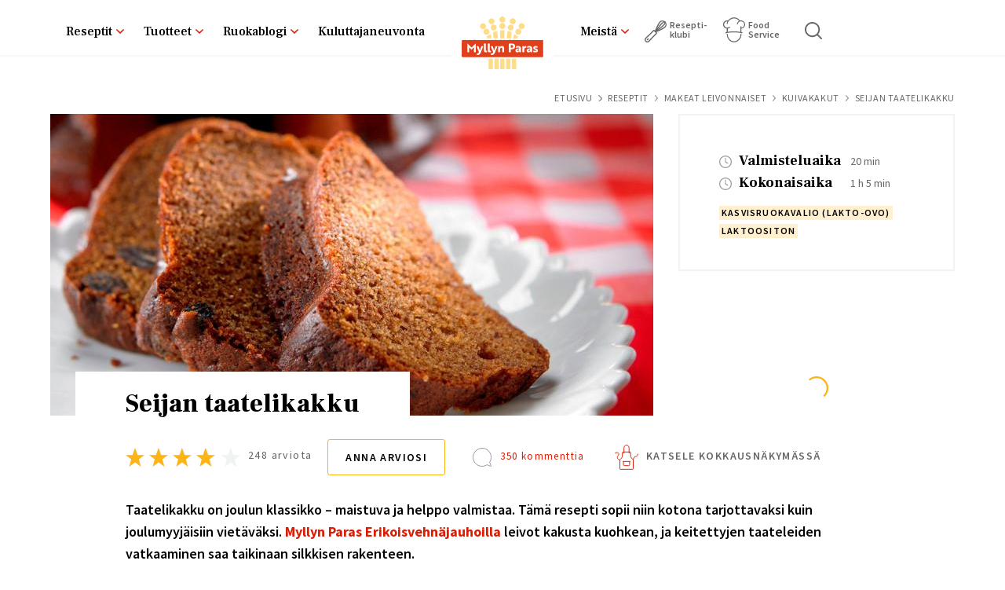

--- FILE ---
content_type: text/html; charset=UTF-8
request_url: https://www.myllynparas.fi/comment/76433
body_size: 56672
content:


<!DOCTYPE html>
<html lang="fi" dir="ltr" prefix="content: http://purl.org/rss/1.0/modules/content/  dc: http://purl.org/dc/terms/  foaf: http://xmlns.com/foaf/0.1/  og: http://ogp.me/ns#  rdfs: http://www.w3.org/2000/01/rdf-schema#  schema: http://schema.org/  sioc: http://rdfs.org/sioc/ns#  sioct: http://rdfs.org/sioc/types#  skos: http://www.w3.org/2004/02/skos/core#  xsd: http://www.w3.org/2001/XMLSchema# ">
  <head>
    <meta charset="utf-8" />
<script type="3f8f5741b1208045f2a1dcb9-text/javascript">var personalizationData = {
      targetGroups: [151, 181, 162],
      houseHoldSizes: [154, 150],
      nodeId: 2722,
      bundle: "recipe"
    }</script>
<style>body #backtotop {background: #D81E05;border-color: #D81E05;color: #FFFFFF;}body #backtotop:hover { background: #f42105; border-color: #f42105; }</style>
<meta name="description" content="Seijan taatelikakku on monelle rakas joulun suosikki. Mehevä kakku säilyy pitkään ja on helppo tehdä omaan kahvipöytään, lahjaksi tai myyjäisiin." />
<meta name="robots" content="index, follow" />
<link rel="canonical" href="https://www.myllynparas.fi/reseptit/seijan-taatelikakku" />
<meta property="og:site_name" content="Myllyn Paras" />
<meta property="og:url" content="https://www.myllynparas.fi/reseptit/seijan-taatelikakku" />
<meta property="og:title" content="Seijan taatelikakku" />
<meta property="og:description" content="Seijan taatelikakku on monelle rakas joulun suosikki. Mehevä kakku säilyy pitkään ja on helppo tehdä omaan kahvipöytään, lahjaksi tai myyjäisiin." />
<meta property="og:image" content="https://www.myllynparas.fi/sites/default/files/styles/some_image/public/images/seijan_taatelikakku1_0.jpg?itok=lKxkTh8S" />
<meta property="og:image:width" content="1200" />
<meta property="og:image:height" content="628" />
<meta property="article:published_time" content="2015-11-26T15:30:26+02:00" />
<meta name="twitter:card" content="summary" />
<meta name="twitter:description" content="Seijan taatelikakku on monelle rakas joulun suosikki. Mehevä kakku säilyy pitkään ja on helppo tehdä omaan kahvipöytään, lahjaksi tai myyjäisiin." />
<meta name="twitter:image" content="https://www.myllynparas.fi/sites/default/files/styles/some_image/public/images/seijan_taatelikakku1_0.jpg?itok=lKxkTh8S" />
<meta name="MobileOptimized" content="width" />
<meta name="HandheldFriendly" content="true" />
<meta name="viewport" content="width=device-width, initial-scale=1.0" />
<meta name="addsearch-custom-field" content="type=recipe" />
<meta name="addsearch-custom-field" content="productionTime=65;averageVote=78.2258;fsproduct=0;features=156;features=144;mainCategory=4327;subCategory=3730;seasons=268;seasons=322;seasons=271;themes=410;themes=269;householdSizes=154;householdSizes=150;products=146;products=127" />
<script type="application/ld+json">{
    "@context": "https://schema.org",
    "@graph": [
        {
            "@type": "Recipe",
            "name": "Seijan taatelikakku",
            "description": "Taatelikakku on joulun klassikko – maistuva ja helppo valmistaa. Tämä resepti sopii niin kotona tarjottavaksi kuin joulumyyjäisiin vietäväksi. Myllyn Paras Erikoisvehnäjauhoilla leivot kakusta kuohkean, ja keitettyjen taateleiden vatkaaminen saa taikinaan silkkisen rakenteen.Taatelikakku säilyy hyvin, joten voit valmistaa sen hyvissä ajoin ennen joulua. Huoneenlämmössä se säilyy herkullisena 1–2 viikkoa, ja myyjäisissä ostajia voi ohjeistaa pakastamaan kakun jouluksi. Sulatuksen jälkeen voit halutessasi kostuttaa kakkua kevyesti, mikä tuo lisää makua kakkuun. ",
            "recipeYield": "n. 10",
            "dateModified": "2025-07-10T14:03:15+0300",
            "prepTime": "PT20M",
            "datePublished": "2015-11-26T15:30:26+0200",
            "cookTime": "PT45M",
            "totalTime": "PT65M",
            "recipeInstructions": "Kiehauta vesi ja taatelit kattilassa. Lisää voisula seokseen ja anna jäähtyä. Lisää munat yksitellen ja sekoita. Oikein kuohkea kakku tulee, kun kiehautetut taatelit jäähdytetään sähkövatkaimella sekoittaen. Lisää taikinaan sokeri, kerma tai maito sekä Myllyn Paras Erikoisvehnäjauhot, joihin on sekoitettu sooda, leivinjauhe ja vaniljasokeri. Sekoita varovasti tasaiseksi taikinaksi.Kaada taikina korppujauhoilla leivitettyyn kakkuvuokaan.Paista taatelikakkua 175-asteisen uunin alatasolla 45 min-1 tunti.",
            "recipeIngredient": [
                "1½ dl vettä",
                "1 pkt taateleita (n. 300 g)",
                "200 g voita",
                "2 munaa",
                "2-3 dl sokeria",
                "½ dl kermaa tai maitoa",
                "n.4½ dl Myllyn Paras Erikoisvehnäjauhoja",
                "1 tl ruokasoodaa",
                "1 tl leivinjauhetta",
                "1-2 tl vaniljasokeria",
                "voisulaa tai margariinia",
                "Myllyn Paras Korppujauhoja"
            ],
            "recipeCategory": "Makeat leivonnaiset",
            "author": {
                "@type": "Person",
                "name": "Seija Suominen, Hausjärvi"
            },
            "aggregateRating": {
                "@type": "AggregateRating",
                "ratingValue": "3.91",
                "ratingCount": "248",
                "bestRating": "5",
                "worstRating": "1"
            },
            "commentCount": "350",
            "image": "https://www.myllynparas.fi/sites/default/files/images/seijan_taatelikakku1_0.jpg"
        }
    ]
}</script>
<script type="application/ld+json">{
    "@context": "https://schema.org",
    "@type": "BreadcrumbList",
    "itemListElement": [
        {
            "@type": "ListItem",
            "position": 1,
            "name": "Reseptit",
            "item": "https://www.myllynparas.fi/reseptit"
        },
        {
            "@type": "ListItem",
            "position": 2,
            "name": "Seijan Taatelikakku"
        }
    ]
}</script>
<link rel="icon" href="/sites/default/themes/myllynparas/favicon.ico" type="image/vnd.microsoft.icon" />
<script src="/sites/default/files/google_tag/primary/google_tag.script.js?t9shfr" defer type="3f8f5741b1208045f2a1dcb9-text/javascript"></script>

    <link rel="icon" type="image/png" href="/sites/default/themes/myllynparas/favicons/favicon-96x96.png" sizes="96x96" />
    <link rel="icon" type="image/svg+xml" href="/sites/default/themes/myllynparas/favicons/favicon.svg" />
    <link rel="apple-touch-icon" sizes="180x180" href="/sites/default/themes/myllynparas/favicons/apple-touch-icon.png" />
    <meta name="apple-mobile-web-app-title" content="Myllyn Paras" />
    <link rel="manifest" href="/site.webmanifest" />
    <title>Seijan taatelikakku | Myllyn Paras</title>
    <link rel="stylesheet" media="all" href="/sites/default/files/css/css_Rpr-hCD933aZ90rH7ON3vAMQoHyifmJerQmeo4ZXaTs.css?delta=0&amp;language=fi&amp;theme=myllynparas&amp;include=[base64]" />
<link rel="stylesheet" media="all" href="//cdnjs.cloudflare.com/ajax/libs/font-awesome/4.7.0/css/font-awesome.min.css" />
<link rel="stylesheet" media="all" href="/sites/default/files/css/css_ZGHcuChziSrfrtACIcbujCrPSiPS6LeA_UF16X-0PAc.css?delta=2&amp;language=fi&amp;theme=myllynparas&amp;include=[base64]" />
<link rel="stylesheet" media="all" href="/sites/default/files/css/css_6RbYcLAD3_pCVpK0Pbff4UcJHUT_o8RoHxQ4MsA-Bik.css?delta=3&amp;language=fi&amp;theme=myllynparas&amp;include=[base64]" />
<link rel="stylesheet" media="print" href="/sites/default/files/css/css_bIsmbtVBLPYuWS0jlpsTszkz_MhrS7L75nnJ9UGUFHg.css?delta=4&amp;language=fi&amp;theme=myllynparas&amp;include=[base64]" />
<link rel="stylesheet" media="all" href="/sites/default/files/css/css__BcCvfM9AScTL2B0yTPtGeASHkRQITYFvf6waMKbpjM.css?delta=5&amp;language=fi&amp;theme=myllynparas&amp;include=[base64]" />
<link rel="stylesheet" media="all" href="//fonts.googleapis.com/css2?family=Frank+Ruhl+Libre:wght@300;400;500;700;900&amp;family=Source+Sans+Pro:ital,wght@0,300;0,400;0,600;0,700;0,900;1,300;1,400;1,600;1,700;1,900&amp;display=swap" />

    
  </head>
  <body data-nid="2722" data-lang="fi" class="path-node page-node-type-recipe">
        <a href="#main-content" class="visually-hidden focusable skip-link">
      Skip to main content
    </a>
    <noscript><iframe src="https://www.googletagmanager.com/ns.html?id=GTM-KCMQ6V" height="0" width="0" style="display:none;visibility:hidden"></iframe></noscript>
      <div class="dialog-off-canvas-main-canvas" data-off-canvas-main-canvas>
    

  <div class="layout-container">
      
        <header role="banner">

        
                  <div class="layout-header-top">
              <div class="region region-header-top">
      <div id="block-logo" class="block block-system block-system-branding-block">
    
        
      
      <a href="/" title="Etusivu" rel="home" >
            <img src="/sites/default/themes/myllynparas/logo.svg" width="130" height="80" alt="Etusivu" style="filter:none;" />
    </a>
      
  </div>
  <div id="block-sitesearchautocompletetoggle" class="block block-mp-addsearch block-sitesearch-autocomplete-toggle">
    
        
          <a href="/haku" class="sitesearch-toggle">Etsi</a>
      </div>

<div id="block-mainnavigation-2" class="block block-superfish block-superfishmain">
  
    
      
<ul id="superfish-main" class="menu sf-menu sf-main sf-horizontal sf-style-none">
  
<div class="left"><li id="main-menu-link-contentc3651722-9a06-4f3c-b398-0335dfb553a9" class="sf-depth-1 menuparent"><a href="/reseptit" class="sf-depth-1 menuparent">Reseptit</a><ul><div class="wrapper"><li id="main-menu-link-content895e97d9-4164-49a3-8f47-01ac8e5362ce" class="sf-depth-2 menuparent nolink"><span class="sf-depth-2 menuparent nolink">Kolumni 1</span><ul><div class="wrapper"><li id="main-menu-link-contentdd168843-b1d9-4de7-8c90-12cc67cdda97" class="sf-depth-3 sf-no-children highlight-link first"><a href="/reseptihaku" class="sf-depth-3">Löydä reseptejä</a></li><li id="main-menu-link-contenteecfe226-7d02-409a-b937-cb51d6863113" class="sf-depth-3 sf-no-children"><a href="/reseptihaku?sort=desc" class="sf-depth-3">Reseptihaku</a></li><li id="main-menu-link-content3f4a00f0-9c1b-49e4-8f7d-78ed9fafb609" class="sf-depth-3 sf-no-children"><a href="/reseptit/someleipurit" class="sf-depth-3">Someleipurit</a></li><li id="main-menu-link-contentf1cf364a-4ac0-483e-bb41-f74a42da139c" class="sf-depth-3 menuparent"><a href="/reseptit/parasta-arjessa" class="sf-depth-3 menuparent">Parasta arjessa</a><ul><div class="wrapper"><li id="main-menu-link-contentc9bb384c-22eb-4255-806d-c56e3fb81e65" class="sf-depth-4 sf-no-children"><a href="/reseptit/parasta-arjessa/kauppakassi-kala" class="sf-depth-4">Kauppakassi - Kala</a></li><li id="main-menu-link-contentd69547d1-5b86-4f9e-85fb-458f3fba7599" class="sf-depth-4 sf-no-children"><a href="/reseptit/parasta-arjessa/kauppakassi-kasvis" class="sf-depth-4">Kauppakassi - Kasvis</a></li><li id="main-menu-link-content57ab1c48-c806-4c52-a070-fb30e02acf6c" class="sf-depth-4 sf-no-children"><a href="/reseptit/parasta-arjessa/kauppakassi-jauheliha" class="sf-depth-4">Kauppakassi - jauheliha</a></li><li id="main-menu-link-content40e86718-e8ea-4a8f-a146-d10f2b39bff0" class="sf-depth-4 sf-no-children"><a href="/reseptit/parasta-arjessa/kauppakassi-kana" class="sf-depth-4">Kauppakassi - kana</a></li><li id="main-menu-link-content4d49c689-4783-4d04-a54a-ecad00fa9176" class="sf-depth-4 sf-no-children"><a href="/reseptit/parasta-arjessa/keittion-perusvalineet-ja-kattaus" class="sf-depth-4">Keittiön perusvälineet ja kattaus</a></li></div></ul></li><li id="main-menu-link-contentedd47452-de4b-403d-98f5-aa2480cefbd4" class="sf-depth-3 menuparent"><a href="/reseptit/paaruoat" class="sf-depth-3 menuparent">Pääruoat</a><ul><div class="wrapper"><li id="main-menu-link-content28938428-6bab-40f5-a9fc-f67984415363" class="sf-depth-4 sf-no-children"><a href="/reseptit/paaruoat/kastikkeet" class="sf-depth-4">Kastikkeet</a></li><li id="main-menu-link-content1f84182e-e159-4e2a-b7aa-eceaae29b2a5" class="sf-depth-4 sf-no-children"><a href="/reseptit/paaruoat/keitot" class="sf-depth-4">Keitot</a></li><li id="main-menu-link-contentfd103068-d44a-4d31-8a86-8772ae4e7ab6" class="sf-depth-4 sf-no-children"><a href="/reseptit/paaruoat/laatikot-ja-paistokset" class="sf-depth-4">Laatikot ja paistokset</a></li><li id="main-menu-link-contentbbc6655f-3b44-4943-b25f-9e8c0c64731e" class="sf-depth-4 sf-no-children"><a href="/reseptit/paaruoat/munakkaat-ja-frittatat" class="sf-depth-4">Munakkaat ja frittatat</a></li><li id="main-menu-link-contentad10b36f-a823-4599-a165-19b9658a90ec" class="sf-depth-4 sf-no-children"><a href="/reseptit/paaruoat/padat" class="sf-depth-4">Padat</a></li><li id="main-menu-link-contentba813a70-7bda-4dc0-8a40-70fc972a9254" class="sf-depth-4 sf-no-children"><a href="/reseptit/paaruoat/pastat" class="sf-depth-4">Pastat</a></li><li id="main-menu-link-contentb00c1859-5fdc-4d56-8d87-9826bd802097" class="sf-depth-4 sf-no-children"><a href="/reseptit/paaruoat/pihvit-ja-pyorykat" class="sf-depth-4">Pihvit ja pyörykät</a></li><li id="main-menu-link-contenteda2b48e-071f-4036-aa33-a8083657646d" class="sf-depth-4 sf-no-children"><a href="/reseptit/paaruoat/pizzat" class="sf-depth-4">Pizzat</a></li><li id="main-menu-link-contentfbee3cf3-30d6-4b5b-9513-57e566abee8c" class="sf-depth-4 sf-no-children"><a href="/reseptit/paaruoat/risotot-ja-ohratot" class="sf-depth-4">Risotot ja ohratot</a></li><li id="main-menu-link-content26f88173-90c4-4041-9a86-81ad40e9e9cd" class="sf-depth-4 sf-no-children"><a href="/reseptit/paaruoat/salaatit" class="sf-depth-4">Salaatit</a></li><li id="main-menu-link-contentae94413a-23dc-47cd-b1e9-b941c2e73240" class="sf-depth-4 sf-no-children"><a href="/reseptit/paaruoat/tortillat-ja-pitaleivat" class="sf-depth-4">Tortillat ja pitaleivät</a></li><li id="main-menu-link-content362b5ed4-5101-48e2-b784-40fef99c77b4" class="sf-depth-4 sf-no-children"><a href="/reseptit/paaruoat/valmistusvinkit" class="sf-depth-4">Valmistusvinkit</a></li><li id="main-menu-link-content9451e1b6-25cc-4c9f-89e9-5a828974f2f2" class="sf-depth-4 sf-no-children"><a href="/reseptit/paaruoat/wokit-ja-kasarit" class="sf-depth-4">Wokit ja kasarit</a></li></div></ul></li><li id="main-menu-link-content01597889-6fbd-422f-8bb4-044a5c39449e" class="sf-depth-3 menuparent"><a href="/reseptit/valipalat-ja-jalkiruoat" class="sf-depth-3 menuparent">Välipalat ja jälkiruoat</a><ul><div class="wrapper"><li id="main-menu-link-content2f86fc95-cf7d-4153-a1ef-91d915a2cb62" class="sf-depth-4 sf-no-children"><a href="/reseptit/valipalat-ja-jalkiruoat/smoothiet-valipalajuomat-ja-pirtelot" class="sf-depth-4">Smoothiet, välipalajuomat ja pirtelöt</a></li><li id="main-menu-link-content7b0c4232-2475-41f3-9df6-1b836533392b" class="sf-depth-4 sf-no-children"><a href="/reseptit/valipalat-ja-jalkiruoat/hyytelot-ja-vanukkaat" class="sf-depth-4">Hyytelöt ja vanukkaat</a></li><li id="main-menu-link-content4eeb94f5-c2b1-4992-896a-465c31223a54" class="sf-depth-4 sf-no-children"><a href="/reseptit/valipalat-ja-jalkiruoat/jalkiruokasalaatit" class="sf-depth-4">Jälkiruokasalaatit</a></li><li id="main-menu-link-contentb9ec68dc-174b-48f6-93d4-b3164181acf1" class="sf-depth-4 sf-no-children"><a href="/reseptit/valipalat-ja-jalkiruoat/jogurtit-rahkat-ja-kiisselit" class="sf-depth-4">Jogurtit, rahkat ja kiisselit</a></li><li id="main-menu-link-contenta60fa5f5-bd89-435f-a5db-2b23d109f758" class="sf-depth-4 sf-no-children"><a href="/reseptit/valipalat-ja-jalkiruoat/letut-ja-pannarit" class="sf-depth-4">Letut ja pannarit</a></li><li id="main-menu-link-content960ca694-80e0-4bf8-9820-b57d137156ce" class="sf-depth-4 sf-no-children"><a href="/reseptit/valipalat-ja-jalkiruoat/muita-jalkiruokia-ja-valipaloja" class="sf-depth-4">Muita jälkiruokia ja välipaloja</a></li><li id="main-menu-link-contenta75b8205-b0e6-42fe-a677-36182717b113" class="sf-depth-4 sf-no-children"><a href="/reseptit/valipalat-ja-jalkiruoat/myslit-patukat-ja-hiutaleherkut" class="sf-depth-4">Myslit, patukat ja hiutaleherkut</a></li><li id="main-menu-link-content27b8cbd5-12aa-43f6-8489-f2d1f6075938" class="sf-depth-4 sf-no-children"><a href="/reseptit/valipalat-ja-jalkiruoat/paistokset" class="sf-depth-4">Paistokset</a></li><li id="main-menu-link-content5d1dbdd4-1ee5-4969-9470-5ed59838b244" class="sf-depth-4 sf-no-children"><a href="/reseptit/valipalat-ja-jalkiruoat/riisi-ja-suurimojalkiruoat" class="sf-depth-4">Riisi- ja suurimojälkiruoat</a></li><li id="main-menu-link-contentd7d0533b-cdc1-4e30-9aee-5a58cc466b88" class="sf-depth-4 sf-no-children"><a href="/reseptit/valipalat-ja-jalkiruoat/vaahdot-jaatelot-ja-jaadykkeet" class="sf-depth-4">Vaahdot, jäätelöt ja jäädykkeet</a></li></div></ul></li><li id="main-menu-link-contentc0c11575-56ae-4d19-b4b1-eae3bb8339e9" class="sf-depth-3 menuparent"><a href="/reseptit/puurot" class="sf-depth-3 menuparent">Puurot</a><ul><div class="wrapper"><li id="main-menu-link-content6805d1d9-904c-489e-ad79-f90da0ef376d" class="sf-depth-4 sf-no-children"><a href="/reseptit/puurot/manna-ja-vispipuurot" class="sf-depth-4">Manna- ja vispipuurot</a></li><li id="main-menu-link-contentc4cb4872-8d74-4354-b9c6-7ccc26eba9c3" class="sf-depth-4 sf-no-children"><a href="/reseptit/puurot/mikropuurot" class="sf-depth-4">Mikropuurot</a></li><li id="main-menu-link-content3ab2a683-4f8f-4bf6-84a8-efa6e4c2336c" class="sf-depth-4 sf-no-children"><a href="/reseptit/puurot/peruspuurot" class="sf-depth-4">Peruspuurot</a></li><li id="main-menu-link-content24b8b6f4-a652-4daa-8047-aba1cd21e6ee" class="sf-depth-4 sf-no-children"><a href="/reseptit/puurot/tuorepuurot" class="sf-depth-4">Tuorepuurot</a></li><li id="main-menu-link-contentf2c05398-634b-4e52-a40e-3af2432f0056" class="sf-depth-4 sf-no-children"><a href="/reseptit/puurot/uunipuurot" class="sf-depth-4">Uunipuurot</a></li><li id="main-menu-link-contentdea06f5e-1c40-4941-8221-ef13ab89a360" class="sf-depth-4 sf-no-children"><a href="/reseptit/puurot/vaihtelua-puuroihin" class="sf-depth-4">Vaihtelua puuroihin</a></li></div></ul></li><li id="main-menu-link-contente7c77800-5bc7-487b-a228-39b1bbc72be8" class="sf-depth-3 menuparent"><a href="/reseptit/suolaiset-leivonnaiset" class="sf-depth-3 menuparent">Suolaiset leivonnaiset</a><ul><div class="wrapper"><li id="main-menu-link-content287010a2-2857-4eac-a103-2796f9c26c42" class="sf-depth-4 sf-no-children"><a href="/reseptit/suolaiset-leivonnaiset/leipakoneleivat" class="sf-depth-4">Leipäkoneleivät</a></li><li id="main-menu-link-content0b8cf9c5-09dd-43a9-9a0c-42f2f4eabb36" class="sf-depth-4 sf-no-children"><a href="/reseptit/suolaiset-leivonnaiset/leivat-ja-sampylat" class="sf-depth-4">Leivät ja sämpylät</a></li><li id="main-menu-link-contentdd8cf22d-a75f-46a7-9346-6c18c505896c" class="sf-depth-4 sf-no-children"><a href="/reseptit/suolaiset-leivonnaiset/muut-suolaiset-leivonnaiset" class="sf-depth-4">Muut suolaiset leivonnaiset</a></li><li id="main-menu-link-contentdfea2c32-65c9-4b8c-81b7-5ae2439897ed" class="sf-depth-4 sf-no-children"><a href="/reseptit/suolaiset-leivonnaiset/pikkusuolaiset" class="sf-depth-4">Pikkusuolaiset</a></li><li id="main-menu-link-contentbc5bfdcf-5e7f-45cb-a677-592c0e31b513" class="sf-depth-4 sf-no-children"><a href="/reseptit/suolaiset-leivonnaiset/rieskat-ja-teeleivat" class="sf-depth-4">Rieskat ja teeleivät</a></li><li id="main-menu-link-contenta31b988b-9d0c-4afd-94f2-173b18c13d23" class="sf-depth-4 sf-no-children"><a href="/reseptit/suolaiset-leivonnaiset/suolaiset-keksit" class="sf-depth-4">Suolaiset keksit</a></li><li id="main-menu-link-contentb0da43bb-2785-46bd-be29-7d7bfd571140" class="sf-depth-4 sf-no-children"><a href="/reseptit/suolaiset-leivonnaiset/suolaiset-muffinit" class="sf-depth-4">Suolaiset muffinit</a></li><li id="main-menu-link-contentfc3e4f8e-e4c5-4d86-8d7e-4cc1633e5d2d" class="sf-depth-4 sf-no-children"><a href="/reseptit/suolaiset-leivonnaiset/suolaiset-piirakat" class="sf-depth-4">Suolaiset piirakat</a></li><li id="main-menu-link-contentd58eedc0-12e1-4075-b725-065f5842191d" class="sf-depth-4 sf-no-children"><a href="/reseptit/suolaiset-leivonnaiset/voileipakakut" class="sf-depth-4">Voileipäkakut</a></li></div></ul></li><li id="main-menu-link-contentc80d9c16-d251-4a92-8f3b-16d1076bf05f" class="sf-depth-3 menuparent"><a href="/reseptit/makeat-leivonnaiset" class="sf-depth-3 menuparent">Makeat leivonnaiset</a><ul><div class="wrapper"><li id="main-menu-link-content856941a6-018d-4aa3-a70b-edd3daf54392" class="sf-depth-4 sf-no-children"><a href="/reseptit/makeat-leivonnaiset/kaaretortut" class="sf-depth-4">Kääretortut</a></li><li id="main-menu-link-content552d27fe-ab7b-44a9-af88-faf9e0058895" class="sf-depth-4 sf-no-children"><a href="/reseptit/makeat-leivonnaiset/kuivakakut" class="sf-depth-4">Kuivakakut</a></li><li id="main-menu-link-content362ca669-1bf9-429f-96c1-9d0a1bcbbdfa" class="sf-depth-4 sf-no-children"><a href="/reseptit/makeat-leivonnaiset/leivokset-ja-browniet" class="sf-depth-4">Leivokset ja browniet</a></li><li id="main-menu-link-contentdb20cfcc-a57d-43f0-8659-a9e463a2450d" class="sf-depth-4 sf-no-children"><a href="/reseptit/makeat-leivonnaiset/muffinit-ja-kuppikakut" class="sf-depth-4">Muffinit ja kuppikakut</a></li><li id="main-menu-link-contentd07b9a34-16cb-46d9-a3c4-851b10083a4b" class="sf-depth-4 sf-no-children"><a href="/reseptit/makeat-leivonnaiset/muut-makeat-leivonnaiset" class="sf-depth-4">Muut makeat leivonnaiset</a></li><li id="main-menu-link-content41bc1281-4af4-4d54-824c-ff8109471b44" class="sf-depth-4 sf-no-children"><a href="/reseptit/makeat-leivonnaiset/piirakat-ja-tortut" class="sf-depth-4">Piirakat ja tortut</a></li><li id="main-menu-link-content8c903fdd-297d-4e35-8a02-965e54830f7a" class="sf-depth-4 sf-no-children"><a href="/reseptit/makeat-leivonnaiset/pikkuleivat-keksit-ja-piparit-juhliin-ja-arkeen" class="sf-depth-4">Pikkuleivät, keksit ja piparit</a></li><li id="main-menu-link-contentb1f01187-4b44-4b60-93f7-01977b582435" class="sf-depth-4 sf-no-children"><a href="/reseptit/makeat-leivonnaiset/pullat-ja-wienerit" class="sf-depth-4">Pullat ja wienerit</a></li><li id="main-menu-link-contentaba4bbc0-906b-4688-93e4-5edb0481052b" class="sf-depth-4 sf-no-children"><a href="/reseptit/makeat-leivonnaiset/taytekakut" class="sf-depth-4">Täytekakut</a></li></div></ul></li></div></ul></li><li id="main-menu-link-content7776960f-35df-457d-b549-8b9f59735544" class="sf-depth-2 menuparent nolink"><span class="sf-depth-2 menuparent nolink">Kolumni 2</span><ul><div class="wrapper"><li id="main-menu-link-content6404caac-9e70-4f6e-9e15-f504609db727" class="sf-depth-3 sf-no-children highlight-link"><a href="/reseptit/sesongit-ja-teemat" class="sf-depth-3">Sesongit ja teemat</a></li><li id="main-menu-link-contentba848ecd-9645-4f9e-abf5-d093e169a795" class="sf-depth-3 sf-no-children"><a href="/reseptit/ystavanpaiva" class="sf-depth-3">Ystävänpäivä</a></li><li id="main-menu-link-contentea91087f-56eb-44f8-97f6-19366d804a44" class="sf-depth-3 sf-no-children"><a href="/reseptit/laskiainen" class="sf-depth-3">Laskiainen</a></li><li id="main-menu-link-content607a1d3d-d297-4a77-b07a-7402b5465f69" class="sf-depth-3 sf-no-children"><a href="/reseptit/letut-ja-vohvelit" class="sf-depth-3">Letut ja vohvelit</a></li></div></ul></li><li id="main-menu-link-content78929c68-6bdc-4b08-9ca7-a096f46efdb9" class="sf-depth-2 menuparent nolink"><span class="sf-depth-2 menuparent nolink">Kolumni 3</span><ul><div class="wrapper"><li id="main-menu-link-content78705a12-e173-44b4-b9aa-ce6f97549317" class="sf-depth-3 sf-no-children highlight-link"><a href="/#hyvaa-juuri-sinulle--2" class="sf-depth-3">Hyvää juuri sinulle</a></li><li id="main-menu-link-content7b216f82-b29b-4061-847a-104197ce2103" class="sf-depth-3 sf-no-children"><a href="/reseptit/hyvaa-yhdelle" class="sf-depth-3">Hyvää yhdelle</a></li><li id="main-menu-link-contentd27aab51-ec7c-4ad6-b410-f4675d5ecc74" class="sf-depth-3 sf-no-children"><a href="/reseptit/hyvaa-kahdelle" class="sf-depth-3">Hyvää kahdelle</a></li><li id="main-menu-link-contentd844596b-b5dc-42df-83a0-e38c957d35ad" class="sf-depth-3 sf-no-children"><a href="/reseptit/hyvaa-perheelle" class="sf-depth-3">Hyvää perheelle</a></li><li id="main-menu-link-content3025efa1-a4d0-46b3-a05c-6b18c151fe86" class="sf-depth-3 sf-no-children"><a href="/reseptit/ruokaharrastajat" class="sf-depth-3">Ruokaharrastajat</a></li></div></ul></li></div></ul></li><li id="main-menu-link-content87e4f05e-5d39-4443-b659-a3a76f46fd34" class="sf-depth-1 menuparent"><a href="/tuotteet" class="sf-depth-1 menuparent">Tuotteet</a><ul><div class="wrapper"><li id="main-menu-link-contente4ba0df2-caf8-47d9-91d3-827b88e52ed1" class="sf-depth-2 sf-no-children"><a href="/tuotehaku?sort=desc" class="sf-depth-2">Tuotehaku</a></li><li id="main-menu-link-contentfc8329c0-8437-459b-86e8-cf8dd7353dd4" class="sf-depth-2 sf-no-children"><a href="/tuotteet/jauhot" class="sf-depth-2">Jauhot</a></li><li id="main-menu-link-content829bef21-c756-41fd-89e5-01f765d17b60" class="sf-depth-2 sf-no-children"><a href="/tuotteet/hiutaleet-ja-leseet" class="sf-depth-2">Hiutaleet ja leseet</a></li><li id="main-menu-link-content682e0041-b649-457e-b10c-d050f1fcb730" class="sf-depth-2 sf-no-children"><a href="/tuotteet/makaronit-pastat-ja-lasagnelevyt" class="sf-depth-2">Makaronit, pastat ja lasagnelevyt</a></li><li id="main-menu-link-content95aa2e9c-01b5-44dd-8bbe-e3545fa55f9f" class="sf-depth-2 sf-no-children"><a href="/tuotteet/mannasuurimot" class="sf-depth-2">Mannasuurimot</a></li><li id="main-menu-link-content637177e3-55e8-48bd-911a-977a51f8e420" class="sf-depth-2 sf-no-children"><a href="/tuotteet/myslit-ja-granolat" title="Myslit ja granolat" class="sf-depth-2">Myslit ja granolat</a></li><li id="main-menu-link-contenta4a8a78e-b26b-45b2-89f0-eaa8e0de853f" class="sf-depth-2 sf-no-children"><a href="/tuotteet/ohrasuurimot-ja-riisit" class="sf-depth-2">Riisit</a></li><li id="main-menu-link-contentfb39b777-5ebb-4166-b026-7f0b3a04231e" class="sf-depth-2 sf-no-children"><a href="/tuotteet/pakastetaikinat" class="sf-depth-2">Pakastetaikinat</a></li></div></ul></li><li id="main-menu-link-contentdca30c4c-df9c-49c6-a40d-f94ea7df2332" class="sf-depth-1 menuparent"><a href="/ruokablogi" class="sf-depth-1 menuparent">Ruokablogi</a><ul><div class="wrapper"><li id="main-menu-link-content05a98503-e0d5-4e03-9e04-bdf41d733fcc" class="sf-depth-2 sf-no-children"><a href="/ruokablogi/parhaat-neuvot" class="sf-depth-2">Parhaat neuvot</a></li><li id="main-menu-link-content2f73b7f0-2af3-4523-8a63-a4af297c861d" class="sf-depth-2 sf-no-children"><a href="/ruokablogi/tarjottimella" class="sf-depth-2">Tarjottimella</a></li></div></ul></li><li id="main-menu-link-contente8e80e94-8ffe-4f68-a5ce-6befda51e868" class="sf-depth-1 sf-no-children"><a href="/meista/yhteystiedot" class="sf-depth-1">Kuluttajaneuvonta</a></li></div><div class="right"><li id="main-menu-link-content5dbe882a-14ed-435b-8b7a-7871ebc9dba9" class="sf-depth-1 menuparent"><a href="/meista" class="sf-depth-1 menuparent">Meistä</a><ul><div class="wrapper"><li id="main-menu-link-content2ebc0870-36a6-4b22-ae61-a2f832a28126" class="sf-depth-2 sf-no-children"><a href="/meista/tiedotteet" class="sf-depth-2">Tiedotteet</a></li><li id="main-menu-link-contentf65384b4-e727-46ca-a58f-ef1ff3ad0596" class="sf-depth-2 menuparent"><a href="/meista/yhteystiedot" class="sf-depth-2 menuparent">Yhteystiedot</a><ul><div class="wrapper"><li id="main-menu-link-contentfa9fc6ee-0ab5-48ca-aa2e-eaf15f0a2826" class="sf-depth-3 sf-no-children"><a href="/meista/yhteystiedot/myllytuotteet-kuluttajaneuvonta-yhteystiedot" class="sf-depth-3">Myllytuotteet Kuluttajaneuvonta</a></li></div></ul></li><li id="main-menu-link-contente8ddb429-7323-4a5a-aae6-ff68fd8ab10d" class="sf-depth-2 sf-no-children"><a href="/meista/historia" class="sf-depth-2">Historia</a></li><li id="main-menu-link-content714f2176-cd1a-49c7-b046-e30f38121e37" class="sf-depth-2 sf-no-children"><a href="https://www.lantmannen.fi/ilmasto-ja-luonto/" class="sf-depth-2 sf-external">Vastuullisuus</a></li><li id="main-menu-link-contenta26005fd-fe69-416e-a2a1-7718873b6a7e" class="sf-depth-2 menuparent"><a href="/meista/viljan-hankinta" class="sf-depth-2 menuparent">Viljan osto</a><ul><div class="wrapper"><li id="main-menu-link-content2b7cd34a-7fee-4ef2-a2f9-afdc5239fcdd" class="sf-depth-3 sf-no-children"><a href="/meista/viljan-osto/viljapassi" class="sf-depth-3">Viljapassi</a></li><li id="main-menu-link-contentda917898-e364-4889-943f-bee6e1824dbf" class="sf-depth-3 sf-no-children"><a href="/meista/viljan-osto/sopimusviljely" class="sf-depth-3">Sopimusviljely</a></li></div></ul></li><li id="main-menu-link-contentf060ecfd-2961-4d35-b7c0-0bb2ef8a8206" class="sf-depth-2 sf-no-children"><a href="https://www.lantmannen.fi/ura-meilla/avoimet-tyopaikat/" class="sf-depth-2 sf-external">Avoimet työpaikat</a></li></div></ul></li><li id="main-menu-link-contentd6131da2-d989-4912-9044-e29c38aa1ca6" class="sf-depth-1 sf-no-children recipe-club"><a href="https://reseptiklubi.myllynparas.fi/" target="_blank" class="sf-depth-1 sf-external">Resepti­klubi</a></li><li id="main-menu-link-contentf2f61818-06c3-4fad-98b3-9942576a7485" class="sf-depth-1 sf-no-children fs-link"><a href="/foodservice" title="" class="sf-depth-1">Food Service</a></li><li id="main-menu-link-content0f9b6199-0187-4009-a005-6597ef5b45c3" class="sf-depth-1 sf-no-children sitesearch-toggle"><a href="/haku" class="sf-depth-1">Haku</a></li></div>
</ul>

  </div>



<div id="block-recipenavigation" class="block block-mp-recipe block-recipe-navigation">
      <div class="content-wrapper">
      <div class="title">Seijan taatelikakku</div>
<div class="item-list"><ul><li><a href="#description">Kuvaus</a></li><li><a href="#ingredients">Ainekset</a></li><li><a href="#instructions">Ohje</a></li><li><a href="#comments">Kommentit</a></li></ul></div><a href="/reseptihaku">Reseptihaku</a>
    </div>
  </div>

  </div>

          </div>
                
      </header>

      
      

      

      

      

      <main role="main">
        <a id="main-content" tabindex="-1"></a>

        
                  <div class="layout-content-top clearfix">
            <div class="content-top-container">
                <div class="region region-content-top">
    
  
  <div id="block-myllynparas-breadcrumbs" class="block block--system-breadcrumb-block">
      <nav class="breadcrumb" role="navigation" aria-labelledby="system-breadcrumb">
    <h2 id="system-breadcrumb" class="visually-hidden">Breadcrumb</h2>
    <ol>
          <li>
                  <a href="/">Etusivu</a>
              </li>
          <li>
                  <a href="/reseptit">Reseptit</a>
              </li>
          <li>
                  <a href="/reseptit/makeat-leivonnaiset">Makeat leivonnaiset</a>
              </li>
          <li>
                  <a href="/reseptit/makeat-leivonnaiset/kuivakakut">Kuivakakut</a>
              </li>
          <li>
                  Seijan Taatelikakku
              </li>
        </ol>
  </nav>

  </div>

  
<div data-drupal-messages-fallback class="hidden"></div>


  <div id="block-node-top-content" class="block block-ctools block-entity-viewnode">
    
        
          

  
            <article data-history-node-id="2722" about="/reseptit/seijan-taatelikakku" class="node node--type-recipe node--view-mode-top-content node--recipe--top-content non-foodservice">
        
                

          
  <div class="print-info" data-addsearch="exclude"> Haettu sivustolta  1.2.2026</div>
  <h2 class="print-title"><span class="field field--name-title field--type-string field--label-hidden">Seijan taatelikakku</span>
</h2>
  <div class="node__content">
    <div class="header">
      
      <div class="field field--name-field-header-images field--type-entity-reference field--label-hidden field__items">
              <div class="field__item"><article class="media media--type-image media--view-mode-recipe-header-image">
  
      
            <div class="blazy blazy--field blazy--field-media-image blazy--field-media-image--recipe-header-image field field--name-field-media-image field--type-image field--label-hidden field__item" data-blazy="">    <div data-b-token="b-75f4bae0e91" class="media media--blazy media--image media--responsive is-b-loading">  <picture>
                  <source srcset="about:blank" media="all and (min-width: 960px)" type="image/jpeg" width="768" height="384" data-srcset="/sites/default/files/styles/recipe_image_1x_lg/public/images/seijan_taatelikakku1_0.jpg?itok=3ZFvkOG8 1x"/>
              <source srcset="about:blank" media="all and (min-width: 600px)" type="image/jpeg" width="880" height="440" data-srcset="/sites/default/files/styles/recipe_image_1x_sm/public/images/seijan_taatelikakku1_0.jpg?itok=EXegfS-e 1x, /sites/default/files/styles/recipe_image_2x_sm/public/images/seijan_taatelikakku1_0.jpg?itok=T6TZT6Km 2x"/>
              <source srcset="about:blank" type="image/jpeg" width="600" height="286" data-srcset="/sites/default/files/styles/recipe_image_1x_xs/public/images/seijan_taatelikakku1_0.jpg?itok=laAbAqpl 1x, /sites/default/files/styles/recipe_image_2x_xs/public/images/seijan_taatelikakku1_0.jpg?itok=eCyvRrOh 2x"/>
                  <img decoding="async" class="media__element b-lazy b-responsive" loading="lazy" data-src="/sites/default/files/styles/recipe_image_1x_lg/public/images/seijan_taatelikakku1_0.jpg?itok=3ZFvkOG8" width="768" height="384" src="data:image/svg+xml;charset=utf-8,%3Csvg%20xmlns%3D&#039;http%3A%2F%2Fwww.w3.org%2F2000%2Fsvg&#039;%20viewBox%3D&#039;0%200%20768%20384&#039;%2F%3E" alt="Seijan Taatelikakku" typeof="foaf:Image" />

  </picture>
        </div>
  </div>
      
  </article>
</div>
          </div>
  
      <div class="title">
        <h1><span class="field field--name-title field--type-string field--label-hidden">Seijan taatelikakku</span>
</h1>
      </div>
    </div>
    <div class="top-content">
      <div class="rate-widget fivestar"><form class="node-recipe-2722-fivestar-recipe-voting-0 vote-form" id="rate-widget-base-form--12" data-drupal-selector="node-recipe-2722-fivestar-recipe-voting-0-2" action="/comment/76433" method="post" accept-charset="UTF-8">
  

<div class="rating">
  <div class="form">
    <div class="form-content">
      <h2>Kokeilitko reseptiä? Anna oma arvosanasi.</h2>
      <div class="fivestar-rating-wrapper rate-enabled" can-edit="true"><div class="form-item js-form-item form-type-radio js-form-type-radio form-item-value js-form-item-value">
  <label class="form-item js-form-item form-type-radio js-form-type-radio form-item-value js-form-item-value rating-label fivestar-rating-label fivestar-rating-label-20"><input twig-suggestion="rating-input" class="rating-input fivestar-rating-input fivestar-rating-input-20 form-radio" data-drupal-selector="edit-value-20-12" type="radio" id="edit-value-20--12" name="value" value="20" />

  </label>
  </div>
<div class="form-item js-form-item form-type-radio js-form-type-radio form-item-value js-form-item-value">
  <label class="form-item js-form-item form-type-radio js-form-type-radio form-item-value js-form-item-value rating-label fivestar-rating-label fivestar-rating-label-40"><input twig-suggestion="rating-input" class="rating-input fivestar-rating-input fivestar-rating-input-40 form-radio" data-drupal-selector="edit-value-40-12" type="radio" id="edit-value-40--12" name="value" value="40" />

  </label>
  </div>
<div class="form-item js-form-item form-type-radio js-form-type-radio form-item-value js-form-item-value">
  <label class="form-item js-form-item form-type-radio js-form-type-radio form-item-value js-form-item-value rating-label fivestar-rating-label fivestar-rating-label-60"><input twig-suggestion="rating-input" class="rating-input fivestar-rating-input fivestar-rating-input-60 form-radio" data-drupal-selector="edit-value-60-12" type="radio" id="edit-value-60--12" name="value" value="60" />

  </label>
  </div>
<div class="form-item js-form-item form-type-radio js-form-type-radio form-item-value js-form-item-value">
  <label class="form-item js-form-item form-type-radio js-form-type-radio form-item-value js-form-item-value rating-label fivestar-rating-label fivestar-rating-label-80"><input twig-suggestion="rating-input" class="rating-input fivestar-rating-input fivestar-rating-input-80 form-radio" data-drupal-selector="edit-value-80-12" type="radio" id="edit-value-80--12" name="value" value="80" />

  </label>
  </div>
<div class="form-item js-form-item form-type-radio js-form-type-radio form-item-value js-form-item-value">
  <label class="form-item js-form-item form-type-radio js-form-type-radio form-item-value js-form-item-value rating-label fivestar-rating-label fivestar-rating-label-100"><input twig-suggestion="rating-input" class="rating-input fivestar-rating-input fivestar-rating-input-100 form-radio" data-drupal-selector="edit-value-100-12" type="radio" id="edit-value-100--12" name="value" value="100" />

  </label>
  </div>
</div><input autocomplete="off" data-drupal-selector="form-ohyzozleka7hrufrrzovqheo4vtbxnntnmztnwzoz7u" type="hidden" name="form_build_id" value="form-oHYzozLeKA7hRuFrRZovqHEO4VtBxnnTNmZtnWZoz7U" />
<input data-drupal-selector="edit-node-recipe-2722-fivestar-recipe-voting-0-2" type="hidden" name="form_id" value="node_recipe_2722_fivestar_recipe_voting_0" />
<input class="fivestar-rating-submit button button--primary js-form-submit form-submit" data-drupal-selector="edit-submit" data-disable-refocus="true" type="submit" id="edit-submit--25" name="op" value="Save" />

    </div>
  </div>

  <div class="results">
    <div class="content">
      <a class="stars trigger" href="javascript:;">
                <div class="average" style="width: 78.3%;"></div>
      </a>
      <div class="vote-result js-form-wrapper form-wrapper" data-drupal-selector="edit-result" id="edit-result--12">  248 arviota
</div>

    </div>
    <div class="button-container">
      <a class="rate-button trigger" href="javascript:;">Anna arviosi</a>
    </div>
  </div>
</div>

</form>
</div>


              <div class="comments"><a href="#comments">350 kommenttia</a></div>
      
      <div class="block block-mp-recipe block-cooking-mode">
  
    
      

        <div class="hidden cooking-mode-layer">
      <div class="layer-container">
        <div class="logo">
          <img src="/sites/default/themes/myllynparas/logo.svg" alt="Logo" />
        </div>

        <a class="close" href="javascript:;">Sulje näkymä</a>

        <div class="content"></div>
      </div>
    </div>
    
    <div class="cooking-mode-button">
      <a href="javascript:;">Katsele kokkausnäkymässä</a>
    </div>
  </div>

    </div>
    <div class="box-container">
      <div class="info-box">
        <div class="time-table">
          
  <div class="field field--name-field-prep-time field--type-integer field--label-inline clearfix">
    <div class="field__label">Valmisteluaika</div>
              <div content="20" class="field__item">20 min</div>
          </div>

          
  <div class="field field--name-field-cook-time field--type-integer field--label-inline clearfix">
    <div class="field__label">Kokonaisaika</div>
              <div content="45" class="field__item">1 h 5 min</div>
          </div>

        </div>
        
      <div class="field field--name-field-features field--type-entity-reference field--label-hidden field__items">
              <div class="field__item"><a href="/reseptihaku?features%5B156%5D=156" title="Klikkaa ja löydä kaikki reseptit hakukriteerillä &quot;kasvisruokavalio (lakto-ovo)&quot;
">kasvisruokavalio (lakto-ovo)</a></div>
              <div class="field__item"><a href="/reseptihaku?features%5B144%5D=144" title="Klikkaa ja löydä kaikki reseptit hakukriteerillä &quot;laktoositon&quot;
">laktoositon</a></div>
          </div>
  
      </div>
      <div class="banner-wrapper">
          <div class="block block-mp-personalization block-pz-banner">
    
        
          <span class="hidden">R</span><div id="pz-banner" class="pz-loading"></div>

      </div>

      </div>
    </div>
  </div>
      </article>
      
      </div>

  </div>

            </div>
          </div>        
                
        
                  <div class="layout-content-wrapper">
            <div class="clearfix layout-content">
                <div class="region region-content">
      <div id="block-myllynparas-content" class="block block-system block-system-main-block">
    
        
          

  
            <article data-history-node-id="2722" about="/reseptit/seijan-taatelikakku" class="node node--type-recipe node--view-mode-full node--recipe--full non-foodservice">
        
                

          
  <div class="node__content">
    <div class="lead recipe-navigation-anchor" id="description">
      
            <div class="wysiwyg-content-lead clearfix text-formatted field field--name-field-lead field--type-text-long field--label-hidden field__item"><p>Taatelikakku on joulun klassikko – maistuva ja helppo valmistaa. Tämä resepti sopii niin kotona tarjottavaksi kuin joulumyyjäisiin vietäväksi. <a href="https://www.myllynparas.fi/tuotteet/erikoisvehnajauho-1-kg"><strong>Myllyn Paras Erikoisvehnäjauhoilla</strong></a> leivot kakusta kuohkean, ja keitettyjen taateleiden vatkaaminen saa taikinaan silkkisen rakenteen.</p>
<p>Taatelikakku säilyy hyvin, joten voit valmistaa sen hyvissä ajoin ennen joulua. Huoneenlämmössä se säilyy herkullisena 1–2 viikkoa, ja myyjäisissä ostajia voi ohjeistaa pakastamaan kakun jouluksi. Sulatuksen jälkeen voit halutessasi kostuttaa kakkua kevyesti, mikä tuo lisää makua kakkuun.&nbsp;</p>
</div>
      
    </div>
    <div class="recipe-box">
      <div class="ingredients recipe-navigation-anchor" id="ingredients">
                <h3>Ainekset <span class="portions">n. 10 annosta</span></h3>
        
      <div class="field field--name-field-ingredients-list field--type-entity-reference-revisions field--label-hidden field__items">
              <div class="field__item">              
          <div class="field field-quantity">
        
            <div class="field field--name-field-quantity field--type-string field--label-hidden field__item">1½</div>
      
      </div>
          <div class="field field-unit">
        
            <div class="field field--name-field-unit field--type-entity-reference field--label-hidden field__item">dl</div>
      
      </div>
          <div class="field field-raw-material">
        
            <div class="field field--name-field-raw-material field--type-string field--label-hidden field__item">vettä</div>
      
      </div>
      </div>
              <div class="field__item">              
          <div class="field field-quantity">
        
            <div class="field field--name-field-quantity field--type-string field--label-hidden field__item">1</div>
      
      </div>
          <div class="field field-unit">
        
            <div class="field field--name-field-unit field--type-entity-reference field--label-hidden field__item">pkt</div>
      
      </div>
          <div class="field field-raw-material">
        
            <div class="field field--name-field-raw-material field--type-string field--label-hidden field__item">taateleita (n. 300 g)</div>
      
      </div>
      </div>
              <div class="field__item">              
          <div class="field field-quantity">
        
            <div class="field field--name-field-quantity field--type-string field--label-hidden field__item">200</div>
      
      </div>
          <div class="field field-unit">
        
            <div class="field field--name-field-unit field--type-entity-reference field--label-hidden field__item">g</div>
      
      </div>
          <div class="field field-raw-material">
        
            <div class="field field--name-field-raw-material field--type-string field--label-hidden field__item">voita</div>
      
      </div>
      </div>
              <div class="field__item">              
          <div class="field field-quantity">
        
            <div class="field field--name-field-quantity field--type-string field--label-hidden field__item">2</div>
      
      </div>
          <div class="field field-unit">
        
      </div>
          <div class="field field-raw-material">
        
            <div class="field field--name-field-raw-material field--type-string field--label-hidden field__item">munaa</div>
      
      </div>
      </div>
              <div class="field__item">              
          <div class="field field-quantity">
        
            <div class="field field--name-field-quantity field--type-string field--label-hidden field__item">2-3</div>
      
      </div>
          <div class="field field-unit">
        
            <div class="field field--name-field-unit field--type-entity-reference field--label-hidden field__item">dl</div>
      
      </div>
          <div class="field field-raw-material">
        
            <div class="field field--name-field-raw-material field--type-string field--label-hidden field__item">sokeria</div>
      
      </div>
      </div>
              <div class="field__item">              
          <div class="field field-quantity">
        
            <div class="field field--name-field-quantity field--type-string field--label-hidden field__item">½</div>
      
      </div>
          <div class="field field-unit">
        
            <div class="field field--name-field-unit field--type-entity-reference field--label-hidden field__item">dl</div>
      
      </div>
          <div class="field field-raw-material">
        
            <div class="field field--name-field-raw-material field--type-string field--label-hidden field__item">kermaa tai maitoa</div>
      
      </div>
      </div>
              <div class="field__item">                                    
          <div class="field field-quantity">
        
            <div class="field field--name-field-quantity field--type-string field--label-hidden field__item">n.4½</div>
      
      </div>
          <div class="field field-unit">
        
            <div class="field field--name-field-unit field--type-entity-reference field--label-hidden field__item">dl</div>
      
      </div>
          <div class="field field-raw-material">
                <a href="/tuotteet/erikoisvehnajauho-1-kg">
            Myllyn Paras Erikoisvehnäjauhoja
      </a>
      
      </div>
      </div>
              <div class="field__item">              
          <div class="field field-quantity">
        
            <div class="field field--name-field-quantity field--type-string field--label-hidden field__item">1</div>
      
      </div>
          <div class="field field-unit">
        
            <div class="field field--name-field-unit field--type-entity-reference field--label-hidden field__item">tl</div>
      
      </div>
          <div class="field field-raw-material">
        
            <div class="field field--name-field-raw-material field--type-string field--label-hidden field__item">ruokasoodaa</div>
      
      </div>
      </div>
              <div class="field__item">              
          <div class="field field-quantity">
        
            <div class="field field--name-field-quantity field--type-string field--label-hidden field__item">1</div>
      
      </div>
          <div class="field field-unit">
        
            <div class="field field--name-field-unit field--type-entity-reference field--label-hidden field__item">tl</div>
      
      </div>
          <div class="field field-raw-material">
        
            <div class="field field--name-field-raw-material field--type-string field--label-hidden field__item">leivinjauhetta</div>
      
      </div>
      </div>
              <div class="field__item">              
          <div class="field field-quantity">
        
            <div class="field field--name-field-quantity field--type-string field--label-hidden field__item">1-2</div>
      
      </div>
          <div class="field field-unit">
        
            <div class="field field--name-field-unit field--type-entity-reference field--label-hidden field__item">tl</div>
      
      </div>
          <div class="field field-raw-material">
        
            <div class="field field--name-field-raw-material field--type-string field--label-hidden field__item">vaniljasokeria</div>
      
      </div>
      </div>
              <div class="field__item">  <div class="paragraph paragraph--type--section-name paragraph--view-mode--recipe-ingredients">
          
            <div class="field field--name-field-title field--type-string field--label-hidden field__item">Leivitykseen:</div>
      
      </div>
</div>
              <div class="field__item">              
          <div class="field field-quantity">
        
      </div>
          <div class="field field-unit">
        
      </div>
          <div class="field field-raw-material">
        
            <div class="field field--name-field-raw-material field--type-string field--label-hidden field__item">voisulaa tai margariinia</div>
      
      </div>
      </div>
              <div class="field__item">                                    
          <div class="field field-quantity">
        
      </div>
          <div class="field field-unit">
        
      </div>
          <div class="field field-raw-material">
                <a href="/tuotteet/korppujauho-300-g">
            Myllyn Paras Korppujauhoja
      </a>
      
      </div>
      </div>
          </div>
  
      </div>
      <div class="instructions recipe-navigation-anchor" id="instructions">
          <h3>Ohje</h3>
          
            <div class="wysiwyg-content-lead clearfix text-formatted field field--name-field-preparation-instructions field--type-text-long field--label-hidden field__item"><ol>
<li><span><strong>Kiehauta</strong> vesi ja taatelit kattilassa. Lisää voisula seokseen ja anna jäähtyä. Lisää munat yksitellen ja sekoita. Oikein kuohkea kakku tulee, kun kiehautetut taatelit jäähdytetään sähkövatkaimella sekoittaen. </span></li>
<li><span><strong>Lisää</strong> taikinaan sokeri, kerma tai maito sekä Myllyn Paras Erikoisvehnäjauhot, joihin on sekoitettu sooda, leivinjauhe ja vaniljasokeri. Sekoita varovasti tasaiseksi taikinaksi.</span></li>
<li><span><strong>Kaada</strong> taikina korppujauhoilla leivitettyyn kakkuvuokaan.</span></li>
<li><span><strong>Paista</strong>&nbsp;taatelikakkua 175-asteisen uunin alatasolla 45 min-1 tunti.</span></li>
</ol>
</div>
      
          
          <div class="creator">Resepti: 
            <div class="field field--name-field-creator-name field--type-string field--label-hidden field__item">Seija Suominen, Hausjärvi</div>
      </div>
      </div>
    </div>
    <div class="tips-video" id="more-info">
                      
      <div class="video-container recipe-navigation-anchor" id="video">
                    
                    
      </div>
    </div>
      </div>
      </article>
      
      </div>



  </div>

                          </div>
          </div>        

        
        <div class="layout-content-middle-wrapper">
                            </div>


                
                  <div class="layout-share-region">
              <div class="region region-share-region">
    <div id="block-printbutton" class="block block-mp-recipe block-print-button">
  
    
      
    <a href="javascript:window.print();">Tulosta</a>
  </div>
<div id="block-cookingmode" class="block block-mp-recipe block-cooking-mode">
  
    
      

    
    <div class="cooking-mode-button">
      <a href="javascript:;">Katsele kokkausnäkymässä</a>
    </div>
  </div>



  <div id="block-bettersocialsharingbuttons" class="block block-better-social-sharing-buttons block-social-sharing-buttons-block">
    
          <h2>Jaa resepti</h2>
        
          

    
    
<div style="display: none"><svg aria-hidden="true" style="position: absolute; width: 0; height: 0; overflow: hidden;" version="1.1" xmlns="http://www.w3.org/2000/svg" xmlns:xlink="http://www.w3.org/1999/xlink">
  <defs>
    <symbol id="copy" viewBox="0 0 64 64">
      <path d="M44.697 36.069l6.337-6.337c4.623-4.622 4.623-12.143 0-16.765-4.622-4.623-12.143-4.623-16.765 0l-9.145 9.145c-4.622 4.622-4.622 12.143 0 16.765 0.683 0.683 1.43 1.262 2.22 1.743l4.895-4.896c-0.933-0.223-1.817-0.694-2.543-1.419-2.101-2.101-2.101-5.52 0-7.62l9.145-9.145c2.101-2.101 5.52-2.101 7.62 0s2.101 5.52 0 7.62l-2.687 2.687c1.107 2.605 1.413 5.471 0.922 8.223z"></path>
      <path d="M19.303 27.931l-6.337 6.337c-4.623 4.622-4.623 12.143 0 16.765 4.622 4.623 12.143 4.623 16.765 0l9.144-9.145c4.623-4.622 4.622-12.143 0-16.765-0.682-0.683-1.429-1.262-2.22-1.743l-4.895 4.896c0.932 0.224 1.816 0.693 2.543 1.419 2.101 2.101 2.101 5.519 0 7.621l-9.145 9.145c-2.101 2.101-5.52 2.101-7.62 0s-2.101-5.52 0-7.62l2.687-2.687c-1.108-2.605-1.413-5.471-0.922-8.223z"></path>
    </symbol>
    <symbol id="email" viewBox="0 0 64 64">
      <path d="M32 35.077l18.462-16h-36.924zM27.013 33.307l4.987 4.091 4.909-4.093 13.553 11.617h-36.924zM12.307 43.693v-23.386l13.539 11.693zM51.693 43.693v-23.386l-13.539 11.693z"></path>
    </symbol>
    <symbol id="evernote" viewBox="0 0 64 64">
      <path d="M47.093 19.16c-0.296-1.572-1.239-2.346-2.090-2.651-0.919-0.329-2.783-0.671-5.125-0.944-1.884-0.221-4.099-0.202-5.437-0.162-0.161-1.090-0.932-2.087-1.794-2.431-2.299-0.917-5.853-0.696-6.765-0.443-0.724 0.201-1.527 0.613-1.974 1.247-0.3 0.424-0.493 0.967-0.494 1.725 0 0.429 0.012 1.441 0.023 2.339 0.011 0.901 0.023 1.708 0.023 1.713-0 0.802-0.656 1.455-1.469 1.456h-3.728c-0.796 0-1.403 0.133-1.867 0.342s-0.794 0.492-1.044 0.826c-0.498 0.662-0.585 1.481-0.583 2.315 0 0 0.008 0.682 0.173 2.002 0.138 1.021 1.255 8.158 2.317 10.328 0.411 0.845 0.685 1.196 1.494 1.568 1.801 0.764 5.915 1.615 7.843 1.859 1.924 0.244 3.133 0.757 3.852-0.74 0.003-0.004 0.145-0.372 0.339-0.913 0.625-1.878 0.712-3.544 0.712-4.75 0-0.123 0.181-0.128 0.181 0 0 0.851-0.164 3.864 2.131 4.672 0.906 0.319 2.785 0.602 4.695 0.825 1.727 0.197 2.98 0.871 2.98 5.264 0 2.672-0.566 3.039-3.525 3.039-2.399 0-3.313 0.062-3.313-1.828 0-1.527 1.524-1.367 2.653-1.367 0.504 0 0.138-0.372 0.138-1.314 0-0.937 0.591-1.479 0.032-1.493-3.905-0.107-6.201-0.005-6.201 4.837 0 4.396 1.696 5.212 7.238 5.212 4.345 0 5.876-0.141 7.67-5.66 0.355-1.090 1.213-4.415 1.733-9.998 0.328-3.531-0.31-14.186-0.816-16.875v0zM39.52 30.936c-0.537-0.019-1.053 0.015-1.534 0.092 0.135-1.084 0.587-2.416 2.187-2.361 1.771 0.061 2.020 1.721 2.026 2.845-0.747-0.331-1.672-0.541-2.679-0.576v0zM18.088 19.935h3.73c0.213 0 0.386-0.173 0.386-0.383 0-0.002-0.045-3.169-0.045-4.050v-0.011c0-0.723 0.153-1.355 0.42-1.883l0.127-0.237c-0.014 0.002-0.029 0.010-0.043 0.023l-7.243 7.122c-0.014 0.012-0.023 0.027-0.027 0.042 0.15-0.074 0.354-0.174 0.384-0.186 0.631-0.283 1.396-0.437 2.311-0.437v0z"></path>
    </symbol>
    <symbol id="facebook" viewBox="0 0 64 64">
      <path d="M27.397 53.72v-19.723h-6.647v-8.052h6.647v-6.762c0-4.918 3.987-8.904 8.904-8.904h6.949v7.24h-4.972c-1.563 0-2.829 1.267-2.829 2.829v5.597h7.677l-1.061 8.052h-6.616v19.723z"></path>
    </symbol>
    <symbol id="linkedin" viewBox="0 0 64 64">
      <path d="M14.537 25.873h7.435v23.896h-7.434v-23.896zM18.257 13.995c2.375 0 4.305 1.929 4.305 4.306s-1.929 4.307-4.305 4.307c-0.001 0-0.002 0-0.003 0-2.378 0-4.305-1.927-4.305-4.305 0-0.001 0-0.001 0-0.002v0c0-0 0-0.001 0-0.002 0-2.378 1.927-4.305 4.305-4.305 0.001 0 0.002 0 0.004 0h-0zM26.631 25.873h7.119v3.267h0.102c0.99-1.879 3.413-3.86 7.027-3.86 7.52 0 8.909 4.948 8.909 11.384v13.106h-7.425v-11.621c0-2.771-0.048-6.336-3.86-6.336-3.864 0-4.453 3.020-4.453 6.138v11.819h-7.418v-23.896z"></path>
    </symbol>
    <symbol id="messenger" viewBox="0 0 64 64">
      <path d="M32 8.765c-12.703 0-23 9.63-23 21.508 0 6.758 3.332 12.787 8.544 16.73v8.231l7.849-4.354c1.972 0.571 4.238 0.9 6.58 0.9 0.009 0 0.019 0 0.028 0h-0.002c12.703 0 23-9.629 23-21.508s-10.297-21.508-23-21.508zM34.422 37.607l-5.949-6.18-11.456 6.335 12.56-13.328 5.949 6.18 11.455-6.335-12.559 13.329z"></path>
    </symbol>
    <symbol id="pinterest" viewBox="0 0 64 64">
      <path d="M45.873 25.872c0 8.078-4.487 14.11-11.108 14.11-2.222 0-4.313-1.203-5.030-2.568 0 0-1.195 4.745-1.448 5.66-0.89 3.233-3.512 6.47-3.715 6.737-0.142 0.182-0.457 0.125-0.49-0.117-0.058-0.413-0.725-4.495 0.063-7.825 0.395-1.67 2.648-11.218 2.648-11.218s-0.657-1.315-0.657-3.258c0-3.052 1.77-5.329 3.97-5.329 1.872 0 2.778 1.405 2.778 3.090 0 1.884-1.198 4.698-1.818 7.306-0.517 2.185 1.095 3.965 3.25 3.965 3.9 0 6.525-5.010 6.525-10.945 0-4.511-3.037-7.89-8.565-7.89-6.242 0-10.135 4.657-10.135 9.86 0 1.793 0.53 3.058 1.358 4.036 0.38 0.45 0.435 0.632 0.297 1.149-0.102 0.38-0.325 1.29-0.422 1.653-0.135 0.52-0.558 0.708-1.030 0.515-2.875-1.175-4.215-4.325-4.215-7.865 0-5.849 4.933-12.86 14.713-12.86 7.862 0 13.032 5.686 13.032 11.793z"></path>
    </symbol>
    <symbol id="print" viewBox="0 0 64 64">
      <path d="M14 22h38v-12c0-2.2-1.8-4-4-4h-30c-2.2 0-4 1.8-4 4v12zM12 54h-2c-3.4 0-6-2.6-6-6v-18c0-3.4 2.6-6 6-6h46c3.4 0 6 2.6 6 6v18c0 3.4-2.6 6-6 6h-2v-16h-42v16zM14 40h38v16c0 2.2-1.8 4-4 4h-30c-2.2 0-4-1.8-4-4v-16zM50 34c1.2 0 2-0.8 2-2s-0.8-2-2-2-2 0.8-2 2c0 1.2 0.8 2 2 2v0zM18 46v2h30v-2h-30zM18 52v2h30v-2h-30z"></path>
    </symbol>
    <symbol id="reddit" viewBox="0 0 64 64">
      <path d="M29.37 25.258c-0.001-1.233-1.001-2.232-2.233-2.233h-0c-1.233 0.002-2.231 1.001-2.232 2.233v0c0.001 1.232 1 2.231 2.232 2.233h0c1.233-0.001 2.232-1 2.233-2.232v-0zM36.861 23.023c-1.233 0.001-2.233 1.001-2.234 2.234v0c0.001 1.233 1.001 2.232 2.234 2.233h0c1.233-0.001 2.233-1 2.235-2.233v-0c-0.001-1.234-1.001-2.233-2.235-2.235h-0zM36.33 30.723c-0.843 0.842-2.272 1.252-4.33 1.252-2.059 0-3.487-0.41-4.329-1.252-0.112-0.112-0.267-0.182-0.439-0.182-0.343 0-0.62 0.278-0.62 0.62 0 0.171 0.069 0.326 0.182 0.439v0c1.087 1.086 2.801 1.615 5.206 1.615s4.119-0.529 5.207-1.615c0.112-0.112 0.182-0.267 0.182-0.439 0-0.343-0.278-0.62-0.62-0.62-0.171 0-0.326 0.069-0.438 0.181v0z"></path>
      <path d="M48.13 22.825c0-2.023-1.645-3.668-3.667-3.668-0.933 0-1.785 0.352-2.432 0.927-2.488-1.602-5.705-2.54-9.149-2.677l1.89-5.977 5.142 1.21c0.012 1.66 1.359 3.002 3.020 3.004h0c1.669-0.002 3.021-1.354 3.023-3.022v-0c-0.002-1.669-1.355-3.021-3.023-3.022h-0c-1.235 0.002-2.297 0.743-2.766 1.806l-0.008 0.019-5.664-1.334c-0.043-0.011-0.092-0.017-0.143-0.017-0.276 0-0.509 0.18-0.59 0.429l-0.001 0.004-2.178 6.887c-3.619 0.067-7.015 1.015-9.613 2.69-0.642-0.576-1.495-0.927-2.431-0.927-0.001 0-0.001 0-0.002 0h0c-2.022 0-3.668 1.645-3.668 3.668 0.001 1.332 0.712 2.498 1.775 3.139l0.016 0.009c-0.055 0.343-0.083 0.692-0.083 1.042 0 2.622 1.535 5.068 4.324 6.889 0.887 0.579 1.87 1.071 2.923 1.473-2.056 0.98-3.511 3.366-3.511 6.148 0 3.142 1.858 5.778 4.34 6.455 0.194 0.605 0.409 1.181 0.644 1.723-0.103-0.008-0.224-0.014-0.345-0.014h-0.001c-2.232 0-4.047 1.525-4.047 3.398 0 0.28 0.049 0.57 0.151 0.885 0.083 0.251 0.316 0.429 0.59 0.429 0 0 0 0 0 0h18.617c0.272 0 0.512-0.176 0.593-0.435 0.101-0.325 0.148-0.603 0.148-0.879 0-1.873-1.816-3.398-4.050-3.398-0.084 0-0.166 0.002-0.248 0.007 0.234-0.54 0.449-1.114 0.641-1.715 2.483-0.676 4.34-3.313 4.34-6.455 0-2.782-1.456-5.168-3.511-6.148 1.053-0.402 2.036-0.894 2.922-1.472 2.788-1.82 4.325-4.267 4.325-6.889 0-0.351-0.029-0.698-0.083-1.042 1.079-0.651 1.789-1.817 1.79-3.148v-0zM44.717 12.623c0 0.982-0.8 1.781-1.783 1.781-0.983-0.001-1.78-0.798-1.78-1.781v-0c0.001-0.983 0.797-1.78 1.78-1.782h0c0.983 0 1.783 0.8 1.783 1.782zM40.763 53.086c0 0.024-0.001 0.048-0.002 0.074h-5.255c0.559-0.577 1.072-1.288 1.533-2.11 0.275-0.077 0.59-0.121 0.915-0.121h0c1.549 0 2.809 0.968 2.809 2.157zM25.951 50.928c0.363 0 0.709 0.053 1.026 0.15 0.456 0.81 0.965 1.511 1.516 2.081h-5.347c-0.002-0.022-0.002-0.047-0.003-0.073v-0c0-1.19 1.259-2.157 2.807-2.157zM33.535 53.16h-3.070c-2.758-1.578-4.745-7.083-4.745-13.203 0-1.446 0.111-2.847 0.314-4.168 1.849 0.559 3.875 0.854 5.967 0.854s4.118-0.296 5.969-0.855c0.199 1.245 0.313 2.681 0.313 4.144 0 0.008 0 0.017 0 0.025v-0.001c0 6.12-1.987 11.625-4.746 13.203zM24.628 36.941c-0.096 0.903-0.15 1.951-0.15 3.012 0 0.001 0 0.002 0 0.003v-0c0 2.325 0.27 4.55 0.756 6.537-1.573-0.813-2.681-2.733-2.681-4.968 0-1.935 0.831-3.634 2.075-4.583zM38.764 46.493c0.487-1.987 0.757-4.212 0.757-6.538 0-1.036-0.053-2.043-0.15-3.015 1.243 0.949 2.075 2.648 2.075 4.584 0 2.236-1.108 4.157-2.681 4.969zM32 35.403c-7.268 0-13.181-3.762-13.181-8.387s5.913-8.387 13.181-8.387 13.181 3.762 13.181 8.386c0 4.625-5.913 8.388-13.181 8.388zM19.538 20.398c0.514 0 0.991 0.162 1.384 0.435-1.416 1.128-2.41 2.444-2.928 3.861-0.541-0.447-0.883-1.118-0.883-1.869 0-0 0-0 0-0v0c0.002-1.34 1.087-2.425 2.426-2.427h0zM43.078 20.833c0.385-0.272 0.864-0.436 1.381-0.436 0.001 0 0.002 0 0.004 0h-0c1.34 0.002 2.425 1.087 2.426 2.427v0c0 0.752-0.345 1.424-0.883 1.869-0.518-1.418-1.511-2.732-2.928-3.86z"></path>
    </symbol>
    <symbol id="tumblr" viewBox="0 0 64 64">
      <path d="M36.813 51.2c3.843 0 7.65-1.368 8.909-3.025l0.252-0.332-2.382-7.060c-0.022-0.064-0.082-0.109-0.152-0.109-0 0-0.001 0-0.001 0h-5.32c-0.001 0-0.002 0-0.003 0-0.072 0-0.133-0.049-0.152-0.115l-0-0.001c-0.062-0.235-0.099-0.523-0.105-0.879v-8.633c0-0.089 0.072-0.16 0.161-0.16h6.26c0.089 0 0.161-0.072 0.161-0.161v0-8.833c-0-0.089-0.072-0.16-0.161-0.16 0 0 0 0 0 0h-6.233c0 0 0 0 0 0-0.088 0-0.16-0.072-0.16-0.16 0-0 0-0 0-0v0-8.61c-0.001-0.088-0.072-0.16-0.161-0.16-0 0-0 0-0.001 0v0h-10.931c-0.942 0.016-1.712 0.73-1.815 1.647l-0.001 0.008c-0.546 4.443-2.584 7.11-6.415 8.39l-0.427 0.142c-0.064 0.022-0.11 0.082-0.11 0.152v7.585c0 0.088 0.073 0.16 0.161 0.16h3.912v9.341c0 7.457 5.165 10.975 14.713 10.975zM44.134 47.596c-1.199 1.154-3.66 2.010-6.019 2.050-0.089 0.002-0.176 0.002-0.264 0.002h-0.001c-7.758-0.001-9.828-5.922-9.828-9.422v-10.752c0-0.089-0.072-0.16-0.16-0.16v0h-3.752c-0 0-0 0-0 0-0.088 0-0.16-0.072-0.16-0.16 0-0 0-0 0-0v0-4.898c0-0.066 0.041-0.124 0.102-0.148 4.009-1.561 6.248-4.662 6.838-9.459 0.032-0.267 0.253-0.274 0.255-0.274h5.008c0.089 0 0.16 0.072 0.16 0.161v8.61c0 0 0 0 0 0 0 0.088 0.072 0.16 0.16 0.16 0 0 0 0 0.001 0v0h6.233c0 0 0 0 0 0 0.088 0 0.16 0.072 0.16 0.16 0 0 0 0.001 0 0.001v-0 5.688c0 0 0 0 0 0 0 0.088-0.072 0.16-0.16 0.16 0 0 0 0 0 0h-6.26c-0 0-0.001 0-0.001 0-0.088 0-0.16 0.072-0.16 0.16 0 0 0 0 0 0v0 10.22c0.038 2.301 1.151 3.468 3.31 3.468 0.87 0 1.867-0.203 2.777-0.55 0.017-0.007 0.037-0.011 0.058-0.011 0.069 0 0.128 0.045 0.15 0.107l0 0.001 1.593 4.72c0.020 0.060 0.006 0.126-0.040 0.169z"></path>
    </symbol>
    <symbol id="x" viewBox="0 0 128 128">
      <path d="M16.4,16l37.2,52.9L16,112h8.5l32.7-37.6L83.5,112H112L72.9,56.2L107.8,16h-8.5L69.1,50.7 L44.7,16H16.4z M28.4,22.6h13.1l58.2,82.7H86.4L28.4,22.6z"></path>
    </symbol>
    <symbol id="whatsapp" viewBox="0 0 64 64">
      <path d="M14.080 50.007l2.532-9.248c-1.498-2.553-2.383-5.623-2.383-8.899 0-0.008 0-0.015 0-0.023v0.001c0.004-9.84 8.009-17.845 17.845-17.845 4.774 0.002 9.255 1.861 12.623 5.234 3.37 3.372 5.224 7.856 5.222 12.625-0.004 9.839-8.010 17.845-17.845 17.845 0 0 0.001 0 0 0h-0.008c-3.126-0-6.065-0.805-8.619-2.219l0.091 0.046-9.46 2.482zM23.978 44.294l0.542 0.322c2.158 1.299 4.763 2.068 7.548 2.068 0 0 0.001 0 0.001 0h0.006c8.175 0 14.829-6.654 14.832-14.832 0.002-3.963-1.54-7.689-4.34-10.493s-6.525-4.348-10.486-4.35c-8.181 0-14.835 6.654-14.838 14.831 0 0.007 0 0.015 0 0.023 0 2.918 0.845 5.638 2.303 7.93l-0.036-0.060 0.353 0.562-1.498 5.473 5.613-1.472z"></path>
      <path d="M41.065 36.095c-0.111-0.186-0.408-0.297-0.854-0.521-0.447-0.223-2.639-1.301-3.047-1.45s-0.706-0.224-1.004 0.222c-0.297 0.447-1.151 1.452-1.411 1.748s-0.52 0.335-0.967 0.112c-0.446-0.223-1.882-0.694-3.585-2.213-1.326-1.182-2.221-2.642-2.48-3.088s-0.028-0.688 0.195-0.91c0.201-0.2 0.446-0.521 0.669-0.781s0.297-0.447 0.446-0.744c0.148-0.297 0.074-0.558-0.038-0.781s-1.003-2.418-1.375-3.311c-0.361-0.869-0.73-0.752-1.003-0.765-0.229-0.010-0.498-0.016-0.768-0.016-0.031 0-0.061 0-0.092 0h0.005c-0.297 0-0.78 0.112-1.189 0.558s-1.561 1.525-1.561 3.72c0 2.195 1.598 4.315 1.82 4.613s3.144 4.801 7.617 6.733c0.656 0.296 1.498 0.616 2.361 0.89l0.181 0.050c1.068 0.339 2.040 0.291 2.808 0.176 0.857-0.129 2.638-1.078 3.010-2.12s0.371-1.935 0.26-2.121z"></path>
    </symbol>
    <symbol id="xing" viewBox="-8 -8 80 80">
      <path d="M12.249 17.201l5.083 8.132-7.749 13.284c-0.703 1.204 0.165 2.716 1.559 2.716h6.001c0.949 0 1.827-0.504 2.304-1.324l7.74-13.285c0.499-0.855 0.481-1.916-0.043-2.756l-5.031-8.048c-0.485-0.78-1.34-1.253-2.26-1.253h-6.2c-1.301 0-2.095 1.432-1.404 2.535zM43.241 6.729l-15.9 29.333c-0.437 0.807-0.429 1.783 0.023 2.581l10.536 18.667c0.472 0.837 1.36 1.356 2.321 1.356h5.963c1.387 0 2.261-1.493 1.584-2.703l-10.436-18.631 15.775-29.123c0.703-1.299-0.237-2.877-1.715-2.877h-5.807c-0.977 0-1.877 0.536-2.344 1.396z"></path>
    </symbol>
    <symbol id="truth" viewBox="0 0 144 144">
      <path d="M140.401 45V13.5H53.1006V129.9H90.6006V45H140.401Z" fill="#08051B"/>
      <path d="M3 13.5H39V45H3V13.5Z" fill="#08051B"/>
      <path d="M104.399 98.3994H140.399V129.899H104.399V98.3994Z" fill="#08051B"/>
    </symbol>
    <symbol id="bluesky" viewBox="0 0 600 530">
      <path d="m135.72 44.03c66.496 49.921 138.02 151.14 164.28 205.46 26.262-54.316 97.782-155.54 164.28-205.46 47.98-36.021 125.72-63.892 125.72 24.795 0 17.712-10.155 148.79-16.111 170.07-20.703 73.984-96.144 92.854-163.25 81.433 117.3 19.964 147.14 86.092 82.697 152.22-122.39 125.59-175.91-31.511-189.63-71.766-2.514-7.3797-3.6904-10.832-3.7077-7.8964-0.0174-2.9357-1.1937 0.51669-3.7077 7.8964-13.714 40.255-67.233 197.36-189.63 71.766-64.444-66.128-34.605-132.26 82.697-152.22-67.108 11.421-142.55-7.4491-163.25-81.433-5.9562-21.282-16.111-152.36-16.111-170.07 0-88.687 77.742-60.816 125.72-24.795z"/>
    </symbol>
  </defs>
</svg>
</div>

<div class="social-sharing-buttons">
  <ul>
    <!-- Facebook share button -->
            <li><a href="https://www.facebook.com/sharer/sharer.php?u=https://www.myllynparas.fi/reseptit/seijan-taatelikakku&title=Seijan%20taatelikakku" target="_blank" title="Share to Facebook" aria-label="Share to Facebook" class="social-sharing-buttons__button" rel="noopener">
            <svg width=30px height=30px style=border-radius:100%;>
                <use href="/modules/contrib/better_social_sharing_buttons/assets/dist/sprites/social-icons--no-color.svg#facebook" />
            </svg>
        </a></li>
    
    <!-- Twitter share button -->
    
    <!-- Pinterest share button -->
            <li><a href="http://pinterest.com/pin/create/link/?url=https://www.myllynparas.fi/reseptit/seijan-taatelikakku&description=Seijan%20taatelikakku" target="_blank" title="Share to Pinterest" aria-label="Share to Pinterest" class="social-sharing-buttons__button" rel="noopener">
            <svg width=30px height=30px style=border-radius:100%;>
                <use href="/modules/contrib/better_social_sharing_buttons/assets/dist/sprites/social-icons--no-color.svg#pinterest" />
            </svg>
        </a></li>
    
    <!-- WhatsApp share button -->
            <li><a href="https://wa.me/?text=https://www.myllynparas.fi/reseptit/seijan-taatelikakku" target="_blank" title="Share to WhatsApp" aria-label="Share to WhatsApp" id="whatsapp" class="social-sharing-buttons__button" rel="noopener">
            <svg width=30px height=30px style=border-radius:100%;>
                <use href="/modules/contrib/better_social_sharing_buttons/assets/dist/sprites/social-icons--no-color.svg#whatsapp" />
            </svg>
        </a></li>
    
    <!-- Linkedin share button -->
            <li><a href="http://www.linkedin.com/shareArticle?mini=true&url=https://www.myllynparas.fi/reseptit/seijan-taatelikakku&title=Seijan%20taatelikakku&source=https://www.myllynparas.fi" target="_blank" title="Share to Linkedin" aria-label="Share to Linkedin" class="social-sharing-buttons__button" rel="noopener">
            <svg width=30px height=30px style=border-radius:100%;>
                <use href="/modules/contrib/better_social_sharing_buttons/assets/dist/sprites/social-icons--no-color.svg#linkedin" />
            </svg>
        </a></li>
    
    <!-- Facebook Messenger share button -->
    
    <!-- Digg share button -->
    
    <!-- StumbleUpon share button -->
    
    <!-- Slashdot share button -->
    
    <!-- Tumblr share button -->
    
    <!-- Reddit share button -->
    
    <!-- Evernote share button -->
    
    <!-- Email share button -->
    
    <!-- Copy link share button -->
    
  <!-- Print share button -->
    </ul>
</div>











      </div>

  </div>

          </div>        
        
                  <div class="layout-content-bottom">
              <div class="region region-content-bottom">
    



<div id="block-recipesrelatedproduct" class="block block-mp-base block-recipe-related-products">
  
      <h2>Reseptissä mukana</h2>
    
      <div class="product-container">
      

  
            <article data-history-node-id="146" about="/tuotteet/erikoisvehnajauho-1-kg" class="node node--type-product node--view-mode-included-in-recipe node--product--included-in-recipe non-foodservice">
        
                

          
  
  <a class="dlayer-product-link" data-id="6417700053320" data-category="Jauhot" data-name="Erikoisvehnäjauho 1 kg" data-list-name="" data-list-id="" data-index="" href="/tuotteet/erikoisvehnajauho-1-kg">
    <div class="node__content">
              <article class="media media--type-image media--view-mode-product-highlight">
  
      
  <div class="blazy blazy--field blazy--field-media-image blazy--field-media-image--product-highlight field field--name-field-media-image field--type-image field--label-visually_hidden" data-blazy="">
    <div class="field__label visually-hidden">Kuva</div>
              <div class="field__item">    <div data-b-token="b-e9de8d566da" class="media media--blazy media--image media--responsive is-b-loading">  <picture>
                  <source srcset="about:blank" media="all and (min-width: 960px)" type="image/jpeg" width="275" height="198" data-srcset="/sites/default/files/styles/product_highlight_1x_lg/public/2025-11/myllyn-paras-erikoisvehnajauho-1kg.jpg?itok=jgrG5Mdj 1x"/>
              <source srcset="about:blank" media="all and (min-width: 600px)" type="image/jpeg" width="224" height="161" data-srcset="/sites/default/files/styles/product_highlight_1x_sm/public/2025-11/myllyn-paras-erikoisvehnajauho-1kg.jpg?itok=lAQc54O2 1x, /sites/default/files/styles/product_highlight_2x_sm/public/2025-11/myllyn-paras-erikoisvehnajauho-1kg.jpg?itok=GZZuJ3Lq 2x"/>
              <source srcset="about:blank" type="image/jpeg" width="205" height="147" data-srcset="/sites/default/files/styles/product_highlight_1x_xs/public/2025-11/myllyn-paras-erikoisvehnajauho-1kg.jpg?itok=EKdvyn7t 1x, /sites/default/files/styles/product_highlight_2x_xs/public/2025-11/myllyn-paras-erikoisvehnajauho-1kg.jpg?itok=wRa4c2Gj 2x"/>
                  <img decoding="async" class="media__element b-lazy b-responsive" loading="lazy" data-src="/sites/default/files/styles/product_highlight_1x_lg/public/2025-11/myllyn-paras-erikoisvehnajauho-1kg.jpg?itok=jgrG5Mdj" width="275" height="198" src="data:image/svg+xml;charset=utf-8,%3Csvg%20xmlns%3D&#039;http%3A%2F%2Fwww.w3.org%2F2000%2Fsvg&#039;%20viewBox%3D&#039;0%200%20275%20198&#039;%2F%3E" alt="Myllyn Paras Erikoisvehnäjauho 1 kg" typeof="foaf:Image" />

  </picture>
        </div>
  </div>
          </div>

  </article>

          <div id="title-container-product">
      <span class="field field--name-title field--type-string field--label-hidden">Erikoisvehnäjauho 1 kg</span>

    </div>
    </div>
    <div class="exploreReceipe">
      <div class="button">Tutustu</div>
    </div>
  </a>
      </article>
      

  
            <article data-history-node-id="127" about="/tuotteet/korppujauho-300-g" class="node node--type-product node--view-mode-included-in-recipe node--product--included-in-recipe non-foodservice">
        
                

          
  
  <a class="dlayer-product-link" data-id="6417700050466" data-category="Jauhot" data-name="Korppujauho 300 g" data-list-name="" data-list-id="" data-index="" href="/tuotteet/korppujauho-300-g">
    <div class="node__content">
              <article class="media media--type-image media--view-mode-product-highlight">
  
      
  <div class="blazy blazy--field blazy--field-media-image blazy--field-media-image--product-highlight field field--name-field-media-image field--type-image field--label-visually_hidden" data-blazy="">
    <div class="field__label visually-hidden">Kuva</div>
              <div class="field__item">    <div data-b-token="b-820355e640a" class="media media--blazy media--image media--responsive is-b-loading">  <picture>
                  <source srcset="about:blank" media="all and (min-width: 960px)" type="image/jpeg" width="275" height="198" data-srcset="/sites/default/files/styles/product_highlight_1x_lg/public/2022-04/Korppujauho300g.jpg?itok=00emlb1X 1x"/>
              <source srcset="about:blank" media="all and (min-width: 600px)" type="image/jpeg" width="224" height="161" data-srcset="/sites/default/files/styles/product_highlight_1x_sm/public/2022-04/Korppujauho300g.jpg?itok=BxV7hP4d 1x, /sites/default/files/styles/product_highlight_2x_sm/public/2022-04/Korppujauho300g.jpg?itok=HRjFUbOt 2x"/>
              <source srcset="about:blank" type="image/jpeg" width="205" height="147" data-srcset="/sites/default/files/styles/product_highlight_1x_xs/public/2022-04/Korppujauho300g.jpg?itok=tedBiCDd 1x, /sites/default/files/styles/product_highlight_2x_xs/public/2022-04/Korppujauho300g.jpg?itok=yNkfdhT4 2x"/>
                  <img decoding="async" class="media__element b-lazy b-responsive" loading="lazy" data-src="/sites/default/files/styles/product_highlight_1x_lg/public/2022-04/Korppujauho300g.jpg?itok=00emlb1X" width="275" height="198" src="data:image/svg+xml;charset=utf-8,%3Csvg%20xmlns%3D&#039;http%3A%2F%2Fwww.w3.org%2F2000%2Fsvg&#039;%20viewBox%3D&#039;0%200%20275%20198&#039;%2F%3E" alt="Korppujauho300g" typeof="foaf:Image" />

  </picture>
        </div>
  </div>
          </div>

  </article>

          <div id="title-container-product">
      <span class="field field--name-title field--type-string field--label-hidden">Korppujauho 300 g</span>

    </div>
    </div>
    <div class="exploreReceipe">
      <div class="button">Tutustu</div>
    </div>
  </a>
      </article>
      
    </div>
  </div>


  <div id="block-node-bottom-top-content" class="block block-ctools block-entity-viewnode">
    
        
          

  
            <article data-history-node-id="2722" about="/reseptit/seijan-taatelikakku" class="node node--type-recipe node--view-mode-bottom-top-content node--recipe--bottom-top-content non-foodservice">
        
                

          
  
  <div class="node__content">
    
  
  <div class="field field--name-field-related-recipes field--type-entity-reference field--label-above justify-left">
    <div class="field__label">Kokeile myös näitä reseptejä</div>
          <div class="field__items">
              <div class="field__item">

  
            <article data-history-node-id="1685" about="/reseptit/punajuuri-suklaakakku" class="node node--type-recipe node--view-mode-recipe-highlight node--recipe--recipe-highlight non-foodservice">
        
                

          
  

  <a href="/reseptit/punajuuri-suklaakakku">
    <div class="node__content">
      
              <article class="media media--type-image media--view-mode-recipe-highlight">
  
      
  <div class="blazy blazy--field blazy--field-media-image blazy--field-media-image--recipe-highlight field field--name-field-media-image field--type-image field--label-visually_hidden" data-blazy="">
    <div class="field__label visually-hidden">Kuva</div>
              <div class="field__item">    <div data-b-token="b-c18d075b72e" class="media media--blazy media--image media--responsive is-b-loading">  <picture>
                  <source srcset="about:blank" media="all and (min-width: 960px)" type="image/jpeg" width="336" height="224" data-srcset="/sites/default/files/styles/recipe_highlight_1x_lg/public/images/1389775639_punajuuri_suklaakakku.jpg?itok=eNVWJDLy 1x"/>
              <source srcset="about:blank" media="all and (min-width: 600px)" type="image/jpeg" width="280" height="188" data-srcset="/sites/default/files/styles/recipe_highlight_1x_sm/public/images/1389775639_punajuuri_suklaakakku.jpg?itok=7hPovOE6 1x, /sites/default/files/styles/recipe_highlight_2x_sm/public/images/1389775639_punajuuri_suklaakakku.jpg?itok=fgwHQAjk 2x"/>
              <source srcset="about:blank" type="image/jpeg" width="180" height="129" data-srcset="/sites/default/files/styles/recipe_highlight_1x_xs/public/images/1389775639_punajuuri_suklaakakku.jpg?itok=IIqXtJak 1x, /sites/default/files/styles/recipe_highlight_2x_xs/public/images/1389775639_punajuuri_suklaakakku.jpg?itok=1GZ65Ql4 2x"/>
                  <img decoding="async" class="media__element b-lazy b-responsive" loading="lazy" data-src="/sites/default/files/styles/recipe_image_1x_xs/public/images/1389775639_punajuuri_suklaakakku.jpg?itok=1_EMx6Ft" width="600" height="286" src="data:image/svg+xml;charset=utf-8,%3Csvg%20xmlns%3D&#039;http%3A%2F%2Fwww.w3.org%2F2000%2Fsvg&#039;%20viewBox%3D&#039;0%200%20600%20286&#039;%2F%3E" alt="Punajuuri-suklaakakku" typeof="foaf:Image" />

  </picture>
        </div>
  </div>
          </div>

  </article>

            <div id="title-container-recipe">
        <span class="field field--name-title field--type-string field--label-hidden">Punajuuri-suklaakakku</span>

        <div class="rating">
          <div class="stars small">
                        <div class="average" style="width: 100%;"></div>
          </div>
        </div>
      </div>

    </div>
  </a>
      </article>
      </div>
          <div class="field__item">

  
            <article data-history-node-id="1011" about="/reseptit/marika-lofgrenin-maailman-mehevin-taatelikakku" class="node node--type-recipe node--view-mode-recipe-highlight node--recipe--recipe-highlight non-foodservice">
        
                

          
  

  <a href="/reseptit/marika-lofgrenin-maailman-mehevin-taatelikakku">
    <div class="node__content">
      
              <article class="media media--type-image media--view-mode-recipe-highlight">
  
      
  <div class="blazy blazy--field blazy--field-media-image blazy--field-media-image--recipe-highlight field field--name-field-media-image field--type-image field--label-visually_hidden" data-blazy="">
    <div class="field__label visually-hidden">Kuva</div>
              <div class="field__item">    <div data-b-token="b-adb84e3de99" class="media media--blazy media--image media--responsive is-b-loading">  <picture>
                  <source srcset="about:blank" media="all and (min-width: 960px)" type="image/jpeg" width="336" height="224" data-srcset="/sites/default/files/styles/recipe_highlight_1x_lg/public/images/MarikaL%C3%B6fgreninMaailmanmehevintaatelikakku_0.jpg?itok=HoIIfNnu 1x"/>
              <source srcset="about:blank" media="all and (min-width: 600px)" type="image/jpeg" width="280" height="188" data-srcset="/sites/default/files/styles/recipe_highlight_1x_sm/public/images/MarikaL%C3%B6fgreninMaailmanmehevintaatelikakku_0.jpg?itok=-A3TFzzP 1x, /sites/default/files/styles/recipe_highlight_2x_sm/public/images/MarikaL%C3%B6fgreninMaailmanmehevintaatelikakku_0.jpg?itok=APrag0Aw 2x"/>
              <source srcset="about:blank" type="image/jpeg" width="180" height="129" data-srcset="/sites/default/files/styles/recipe_highlight_1x_xs/public/images/MarikaL%C3%B6fgreninMaailmanmehevintaatelikakku_0.jpg?itok=zlQBPVNm 1x, /sites/default/files/styles/recipe_highlight_2x_xs/public/images/MarikaL%C3%B6fgreninMaailmanmehevintaatelikakku_0.jpg?itok=IbmvLw-u 2x"/>
                  <img decoding="async" class="media__element b-lazy b-responsive" loading="lazy" data-src="/sites/default/files/styles/recipe_image_1x_xs/public/images/MarikaL%C3%B6fgreninMaailmanmehevintaatelikakku_0.jpg?itok=Fx8iv87W" width="600" height="286" src="data:image/svg+xml;charset=utf-8,%3Csvg%20xmlns%3D&#039;http%3A%2F%2Fwww.w3.org%2F2000%2Fsvg&#039;%20viewBox%3D&#039;0%200%20600%20286&#039;%2F%3E" alt="Marika Löfgrenin Maailman mehevin taatelikakku" typeof="foaf:Image" />

  </picture>
        </div>
  </div>
          </div>

  </article>

            <div id="title-container-recipe">
        <span class="field field--name-title field--type-string field--label-hidden">Marika Löfgrenin Maailman mehevin taatelikakku</span>

        <div class="rating">
          <div class="stars small">
                        <div class="average" style="width: 89%;"></div>
          </div>
        </div>
      </div>

    </div>
  </a>
      </article>
      </div>
          <div class="field__item">

  
            <article data-history-node-id="1013" about="/reseptit/ella-ketolan-luumukakku" class="node node--type-recipe node--view-mode-recipe-highlight node--recipe--recipe-highlight non-foodservice">
        
                

          
  

  <a href="/reseptit/ella-ketolan-luumukakku">
    <div class="node__content">
      
              <article class="media media--type-image media--view-mode-recipe-highlight">
  
      
  <div class="blazy blazy--field blazy--field-media-image blazy--field-media-image--recipe-highlight field field--name-field-media-image field--type-image field--label-visually_hidden" data-blazy="">
    <div class="field__label visually-hidden">Kuva</div>
              <div class="field__item">    <div data-b-token="b-db1b420861b" class="media media--blazy media--image media--responsive is-b-loading">  <picture>
                  <source srcset="about:blank" media="all and (min-width: 960px)" type="image/jpeg" width="336" height="224" data-srcset="/sites/default/files/styles/recipe_highlight_1x_lg/public/images/EllaKetolanLuumukakku_0.jpg?itok=4lWtMy58 1x"/>
              <source srcset="about:blank" media="all and (min-width: 600px)" type="image/jpeg" width="280" height="188" data-srcset="/sites/default/files/styles/recipe_highlight_1x_sm/public/images/EllaKetolanLuumukakku_0.jpg?itok=Yw8PXNPk 1x, /sites/default/files/styles/recipe_highlight_2x_sm/public/images/EllaKetolanLuumukakku_0.jpg?itok=cU0sILpt 2x"/>
              <source srcset="about:blank" type="image/jpeg" width="180" height="129" data-srcset="/sites/default/files/styles/recipe_highlight_1x_xs/public/images/EllaKetolanLuumukakku_0.jpg?itok=xP_7YnBk 1x, /sites/default/files/styles/recipe_highlight_2x_xs/public/images/EllaKetolanLuumukakku_0.jpg?itok=yOhNlXTr 2x"/>
                  <img decoding="async" class="media__element b-lazy b-responsive" loading="lazy" data-src="/sites/default/files/styles/recipe_image_1x_xs/public/images/EllaKetolanLuumukakku_0.jpg?itok=tt5HdWGw" width="600" height="286" src="data:image/svg+xml;charset=utf-8,%3Csvg%20xmlns%3D&#039;http%3A%2F%2Fwww.w3.org%2F2000%2Fsvg&#039;%20viewBox%3D&#039;0%200%20600%20286&#039;%2F%3E" alt="Ella Ketolan Luumukakku" typeof="foaf:Image" />

  </picture>
        </div>
  </div>
          </div>

  </article>

            <div id="title-container-recipe">
        <span class="field field--name-title field--type-string field--label-hidden">Ella Ketolan Luumukakku</span>

        <div class="rating">
          <div class="stars small">
                        <div class="average" style="width: 91.5%;"></div>
          </div>
        </div>
      </div>

    </div>
  </a>
      </article>
      </div>
              </div>
      </div>

        <div class="link-container">
      <a href="/reseptit/makeat-leivonnaiset/kuivakakut" class="category-link dlayer-btn"><span>Kuivakakut:</span><span class="recipes"> Katso kaikki reseptit</span></a>
    </div>
      </div>
      </article>
      
      </div>


  <div id="block-node-bottom-content" class="block block-ctools block-entity-viewnode">
    
        
          

  
            <article data-history-node-id="2722" about="/reseptit/seijan-taatelikakku" class="node node--type-recipe node--view-mode-bottom-content node--recipe--bottom-content non-foodservice">
        
                

          
  <div class="node__content">
    


<section id="node-recipe-comment" class="field field--name-comment field--type-comment field--label-hidden comment-wrapper">
  <div class="recipe-navigation-anchor" id="comments"></div>
  <h2>Kommentteja ja keskustelua</h2>

      <form class="comment-comment-form comment-form" data-drupal-selector="comment-form" action="/comment/reply/node/2722/comment" method="post" id="comment-form" accept-charset="UTF-8">
  <input autocomplete="off" data-drupal-selector="form-sxxkibm8fvl4e7dv0idjahmjhcs3fhxhdgnvkhdpju" type="hidden" name="form_build_id" value="form--sxxkIBm8fvl4e7DV0iDjaHMJHCS3FhXhdGnVkhDPjU" />
<input data-drupal-selector="edit-comment-comment-form" type="hidden" name="form_id" value="comment_comment_form" />
<div class="field--type-string-long field--name-field-body field--widget-string-textarea js-form-wrapper form-wrapper" data-drupal-selector="edit-field-body-wrapper" id="edit-field-body-wrapper">      <div class="js-form-item form-item js-form-type-textarea form-type-textarea js-form-item-field-body-0-value form-item-field-body-0-value form-no-label">
        <div class="form-textarea-wrapper">
  <textarea class="js-text-full text-full form-textarea resize-vertical" data-drupal-selector="edit-field-body-0-value" id="edit-field-body-0-value" name="field_body[0][value]" rows="5" cols="60" placeholder=""></textarea>
</div>

        </div>

  </div>


                    <fieldset  data-drupal-selector="edit-captcha" class="captcha captcha-type-challenge--hcaptcha" data-nosnippet>
          <legend class="captcha__title js-form-required form-required">
            CAPTCHA
          </legend>
                  <div class="captcha__element">
            <input data-drupal-selector="edit-captcha-sid" type="hidden" name="captcha_sid" value="17570439" />
<input data-drupal-selector="edit-captcha-token" type="hidden" name="captcha_token" value="3GkGFDBAF1BRW1woX0Ty-quUfMWpX70oUWMnkwBrcpE" />
<input data-drupal-selector="edit-captcha-response" type="hidden" name="captcha_response" value="hCaptcha no captcha" />
<div class="h-captcha" data-sitekey="04a6123f-9be7-455f-ade2-8ea49d07c9b7"></div><input data-drupal-selector="edit-captcha-cacheable" type="hidden" name="captcha_cacheable" value="1" />

          </div>
                      <div class="captcha__description description">This question is for testing whether or not you are a human visitor and to prevent automated spam submissions.</div>
                              </fieldset>
            <div data-drupal-selector="edit-actions" class="form-actions js-form-wrapper form-wrapper" id="edit-actions--5"><input data-drupal-selector="edit-submit" type="submit" id="edit-submit--9" name="op" value="Lähetä" class="button button--primary js-form-submit form-submit" />
<div>Julkaisemme kommenttisi käytyämme ne lävitse.</div></div>

</form>

  
  <div class="comments hidden">
      
<article data-comment-user-id="0" id="comment-151052" class="js-ajax-comments-id-151052 comment js-comment" about="/comment/151052" typeof="schema:Comment">
  <header>
    <div class="author">
      <div class="name">
        Anonyymi
        kirjoitti
      </div>
      <div class="date">16.12.2025 - 14:32</div>
    </div>

          </header>

  <div class="content">
    
            <div class="field field--name-field-body field--type-string-long field--label-hidden field__item">Ei säily huoneenlämmössä. Häviää mystisesti parissa päivässä. </div>
      <ul class="links inline"><li class="comment-reply"><a href="/comment/reply/node/2722/comment/151052" rel="nofollow">Vastaa</a></li></ul>
  </div>
</article>
  
<article data-comment-user-id="0" id="comment-150996" class="js-ajax-comments-id-150996 comment js-comment" about="/comment/150996" typeof="schema:Comment">
  <header>
    <div class="author">
      <div class="name">
        Anonyymi
        kirjoitti
      </div>
      <div class="date">26.11.2025 - 18:36</div>
    </div>

          </header>

  <div class="content">
    
            <div class="field field--name-field-body field--type-string-long field--label-hidden field__item">En laita kun yhden paketin taatelia,muuten siitä tulee liian ätläkkä.Anoppi tunki aina taatelia liian paljon kakkuun,sen takia en tykännyt taatelikakusta aikaisemmin vasta kun tätä rupesin tekemään rupesin tykkäämään.Joka joulu teen tällä reseptillä.Annan aina lahjaksikin.</div>
      <ul class="links inline"><li class="comment-reply"><a href="/comment/reply/node/2722/comment/150996" rel="nofollow">Vastaa</a></li></ul>
  </div>
</article>
  
<article data-comment-user-id="0" id="comment-150712" class="js-ajax-comments-id-150712 comment js-comment" about="/comment/150712" typeof="schema:Comment">
  <header>
    <div class="author">
      <div class="name">
        Anonyymi
        kirjoitti
      </div>
      <div class="date">11.4.2025 - 16:50</div>
    </div>

          </header>

  <div class="content">
    
            <div class="field field--name-field-body field--type-string-long field--label-hidden field__item">Kiitos, selkeä resepti. Leivon taatelikakkua ympäri vuoden.</div>
      <ul class="links inline"><li class="comment-reply"><a href="/comment/reply/node/2722/comment/150712" rel="nofollow">Vastaa</a></li></ul>
  </div>
</article>
  
<article data-comment-user-id="0" id="comment-150539" class="js-ajax-comments-id-150539 comment js-comment" about="/comment/150539" typeof="schema:Comment">
  <header>
    <div class="author">
      <div class="name">
        Anonyymi
        kirjoitti
      </div>
      <div class="date">22.12.2024 - 18:07</div>
    </div>

          </header>

  <div class="content">
    
            <div class="field field--name-field-body field--type-string-long field--label-hidden field__item">Tää on niin hyvä &amp; helppo resepti, ihan paras! Itse laitan tuplat taateleita, mut muuten tällä mennään vuodesta toiseen 🤗</div>
      <ul class="links inline"><li class="comment-reply"><a href="/comment/reply/node/2722/comment/150539" rel="nofollow">Vastaa</a></li></ul>
  </div>
</article>
  
<article data-comment-user-id="0" id="comment-150532" class="js-ajax-comments-id-150532 comment js-comment" about="/comment/150532" typeof="schema:Comment">
  <header>
    <div class="author">
      <div class="name">
        Anonyymi
        kirjoitti
      </div>
      <div class="date">20.12.2024 - 20:43</div>
    </div>

          </header>

  <div class="content">
    
            <div class="field field--name-field-body field--type-string-long field--label-hidden field__item">Vielä jouluisempi maku tulee, kun keittää taatelit glögissä veden sijaan.</div>
      <ul class="links inline"><li class="comment-reply"><a href="/comment/reply/node/2722/comment/150532" rel="nofollow">Vastaa</a></li></ul>
  </div>
</article>
  
<article data-comment-user-id="0" id="comment-150528" class="js-ajax-comments-id-150528 comment js-comment" about="/comment/150528" typeof="schema:Comment">
  <header>
    <div class="author">
      <div class="name">
        Anonyymi
        kirjoitti
      </div>
      <div class="date">19.12.2024 - 12:45</div>
    </div>

          </header>

  <div class="content">
    
            <div class="field field--name-field-body field--type-string-long field--label-hidden field__item">Paras ohje!</div>
      <ul class="links inline"><li class="comment-reply"><a href="/comment/reply/node/2722/comment/150528" rel="nofollow">Vastaa</a></li></ul>
  </div>
</article>
  
<article data-comment-user-id="0" id="comment-150495" class="js-ajax-comments-id-150495 comment js-comment" about="/comment/150495" typeof="schema:Comment">
  <header>
    <div class="author">
      <div class="name">
        Anonyymi
        kirjoitti
      </div>
      <div class="date">4.12.2024 - 17:15</div>
    </div>

          </header>

  <div class="content">
    
            <div class="field field--name-field-body field--type-string-long field--label-hidden field__item">Tämä on ihan paras resepti! Maidon korvaan appelsiini- tai omenatuoremehulla. </div>
      <ul class="links inline"><li class="comment-reply"><a href="/comment/reply/node/2722/comment/150495" rel="nofollow">Vastaa</a></li></ul>
  </div>
</article>
  
<article data-comment-user-id="0" id="comment-149954" class="js-ajax-comments-id-149954 comment js-comment" about="/comment/149954" typeof="schema:Comment">
  <header>
    <div class="author">
      <div class="name">
        Anonyymi
        kirjoitti
      </div>
      <div class="date">20.12.2023 - 21:36</div>
    </div>

          </header>

  <div class="content">
    
            <div class="field field--name-field-body field--type-string-long field--label-hidden field__item">Tykkään tästä Seija ohjeesta 🙂 monena vuonna kakkuja tehty niin myyjäisiin kun itsellenikin 🙂</div>
      <ul class="links inline"><li class="comment-reply"><a href="/comment/reply/node/2722/comment/149954" rel="nofollow">Vastaa</a></li></ul>
  </div>
</article>
  
<article data-comment-user-id="0" id="comment-149941" class="js-ajax-comments-id-149941 comment js-comment" about="/comment/149941" typeof="schema:Comment">
  <header>
    <div class="author">
      <div class="name">
        Anonyymi
        kirjoitti
      </div>
      <div class="date">16.12.2023 - 19:18</div>
    </div>

          </header>

  <div class="content">
    
            <div class="field field--name-field-body field--type-string-long field--label-hidden field__item">Iki ihana taatelikakku. Huomenna leivotaan. </div>
      <ul class="links inline"><li class="comment-reply"><a href="/comment/reply/node/2722/comment/149941" rel="nofollow">Vastaa</a></li></ul>
  </div>
</article>
  
<article data-comment-user-id="0" id="comment-149535" class="js-ajax-comments-id-149535 comment js-comment" about="/comment/149535" typeof="schema:Comment">
  <header>
    <div class="author">
      <div class="name">
        Anonyymi
        kirjoitti
      </div>
      <div class="date">26.12.2022 - 20:36</div>
    </div>

          </header>

  <div class="content">
    
            <div class="field field--name-field-body field--type-string-long field--label-hidden field__item">Mainio kakku tuli! Vaniljasokeria ei ole, mutta laitoin kardemummaa, maustepippuria, neilikkaa, inkivääriä ja kanelia. Paistelin kiertoilmassa alatasolla 170–160 °C:ssa 50 minuuttia, sammutin tehot ja jätin pörräämään vielä 10 minuutiksi jälkilämmölle. Oli kypsää. Tarjoilin kermavaahdon ja sitruunarahkan kera, joita kaapista löytyi. Niin, ja sitruunan kuortahan meni sinne taikinaankin.</div>
      <ul class="links inline"><li class="comment-reply"><a href="/comment/reply/node/2722/comment/149535" rel="nofollow">Vastaa</a></li></ul>
  </div>
</article>
  
<article data-comment-user-id="0" id="comment-149519" class="js-ajax-comments-id-149519 comment js-comment" about="/comment/149519" typeof="schema:Comment">
  <header>
    <div class="author">
      <div class="name">
        Anonyymi
        kirjoitti
      </div>
      <div class="date">21.12.2022 - 12:48</div>
    </div>

          </header>

  <div class="content">
    
            <div class="field field--name-field-body field--type-string-long field--label-hidden field__item">Unohdin maidon! Haittaakohan? Kakku menossa lahjaksi, en tohdi leikata maistaakseni.</div>
      <ul class="links inline"><li class="comment-reply"><a href="/comment/reply/node/2722/comment/149519" rel="nofollow">Vastaa</a></li></ul>
  </div>
</article>

<div class="indented">  
<article data-comment-user-id="144" id="comment-149524" class="js-ajax-comments-id-149524 comment js-comment consumer-advice" about="/comment/149524" typeof="schema:Comment">
  <header>
    <div class="author">
      <div class="name">
        Kuluttajaneuvonta
        kirjoitti
      </div>
      <div class="date">22.12.2022 - 09:57</div>
    </div>

              <p class="parent visually-hidden">In reply to <a href="/comment/149519#comment-149519" class="permalink" rel="bookmark" hreflang="fi">(Ei aihetta)</a> by <span lang="" typeof="schema:Person" property="schema:name" datatype="">Anonyymi (not verified)</span></p>
      </header>

  <div class="content">
    
            <div class="field field--name-field-body field--type-string-long field--label-hidden field__item">Reseptissä maidon määrä on melko vähäinen, joten sen pois jääminen ei välttämättä vaikuta kakun makuun tai rakenteeseen.</div>
      <ul class="links inline"><li class="comment-reply"><a href="/comment/reply/node/2722/comment/149524" rel="nofollow">Vastaa</a></li></ul>
  </div>
</article>
</div>  
<article data-comment-user-id="0" id="comment-149517" class="js-ajax-comments-id-149517 comment js-comment" about="/comment/149517" typeof="schema:Comment">
  <header>
    <div class="author">
      <div class="name">
        Anonyymi
        kirjoitti
      </div>
      <div class="date">20.12.2022 - 17:15</div>
    </div>

          </header>

  <div class="content">
    
            <div class="field field--name-field-body field--type-string-long field--label-hidden field__item">Hei, hyvä resepti! Taateleita kakkuun tuli ehkä reilu 200g, kun muutama tuli pussista maisteltua.. Keitin kahvissa hetken aikaa pehmeiksi. Vaahdotin jäähtyvät taatelit. Ruskistin voin kattilassa ja lopputulos taateleitten kanssa oli uskomattoman herkullisen karamellimaisen tuoksuinen yhdistelmä! Sokeria lisäsin vain 1dl, koska makeus oli omaan makuun sopiva. Kakku tuli juuri uunista ja se pääsee muhimaan jääkaappiin pariksi päiväksi ennenkuin sitä maistellaan. Kiiitos ohjeesta!</div>
      <ul class="links inline"><li class="comment-reply"><a href="/comment/reply/node/2722/comment/149517" rel="nofollow">Vastaa</a></li></ul>
  </div>
</article>
  
<article data-comment-user-id="0" id="comment-149499" class="js-ajax-comments-id-149499 comment js-comment" about="/comment/149499" typeof="schema:Comment">
  <header>
    <div class="author">
      <div class="name">
        Anonyymi
        kirjoitti
      </div>
      <div class="date">13.12.2022 - 16:34</div>
    </div>

          </header>

  <div class="content">
    
            <div class="field field--name-field-body field--type-string-long field--label-hidden field__item">Monta vuotta tällä reseptillä olen tehnyt taatelikakun. Kakku maistuu jopa heille jotka eivät taateleista tykkää. Aina teen kakun kuohukermaan ja hyvää tulee. </div>
      <ul class="links inline"><li class="comment-reply"><a href="/comment/reply/node/2722/comment/149499" rel="nofollow">Vastaa</a></li></ul>
  </div>
</article>
  
<article data-comment-user-id="0" id="comment-148357" class="js-ajax-comments-id-148357 comment js-comment" about="/comment/148357" typeof="schema:Comment">
  <header>
    <div class="author">
      <div class="name">
        Anonymous
        kirjoitti
      </div>
      <div class="date">11.1.2022 - 10:03</div>
    </div>

          </header>

  <div class="content">
    
            <div class="field field--name-field-body field--type-string-long field--label-hidden field__item">Hyvä kun mukana maitoa tai kermaa...</div>
      <ul class="links inline"><li class="comment-reply"><a href="/comment/reply/node/2722/comment/148357" rel="nofollow">Vastaa</a></li></ul>
  </div>
</article>
  
<article data-comment-user-id="0" id="comment-148340" class="js-ajax-comments-id-148340 comment js-comment" about="/comment/148340" typeof="schema:Comment">
  <header>
    <div class="author">
      <div class="name">
        Anonymous
        kirjoitti
      </div>
      <div class="date">8.1.2022 - 12:26</div>
    </div>

          </header>

  <div class="content">
    
            <div class="field field--name-field-body field--type-string-long field--label-hidden field__item">Laitoin kahvia ensimmäisen kerran ja taikinassa tuoksui hyvin.  Nyt uunissa näyttää hyvältä. Pitää antaa maustua huoneenlämmössä päivä. Jostain luin, että heti pakastettu kakku ei makuja tasaa, vaan rehellinen säilytys vuoan alla.</div>
      <ul class="links inline"><li class="comment-reply"><a href="/comment/reply/node/2722/comment/148340" rel="nofollow">Vastaa</a></li></ul>
  </div>
</article>
  
<article data-comment-user-id="0" id="comment-148220" class="js-ajax-comments-id-148220 comment js-comment" about="/comment/148220" typeof="schema:Comment">
  <header>
    <div class="author">
      <div class="name">
        Anonymous
        kirjoitti
      </div>
      <div class="date">20.12.2021 - 20:36</div>
    </div>

          </header>

  <div class="content">
    
            <div class="field field--name-field-body field--type-string-long field--label-hidden field__item">Hyvin kakku onnistui vaikka laitoin sokeria n. 1 dl ja nesteeksi kaurakermaa. Teen näitä kakkuja useita joka joulu.</div>
      <ul class="links inline"><li class="comment-reply"><a href="/comment/reply/node/2722/comment/148220" rel="nofollow">Vastaa</a></li></ul>
  </div>
</article>
  
<article data-comment-user-id="0" id="comment-148210" class="js-ajax-comments-id-148210 comment js-comment" about="/comment/148210" typeof="schema:Comment">
  <header>
    <div class="author">
      <div class="name">
        Anonymous
        kirjoitti
      </div>
      <div class="date">20.12.2021 - 18:40</div>
    </div>

          </header>

  <div class="content">
    
            <div class="field field--name-field-body field--type-string-long field--label-hidden field__item">Mikä neste olisi sopivaa kostuttamiseen? Pitää olla alkoholitonta koska syöjissä on lapsia.  Te jotka olette maistaneet taatelikakkua, mitä ehdotatte? Milla </div>
      <ul class="links inline"><li class="comment-reply"><a href="/comment/reply/node/2722/comment/148210" rel="nofollow">Vastaa</a></li></ul>
  </div>
</article>
  
<article data-comment-user-id="0" id="comment-148209" class="js-ajax-comments-id-148209 comment js-comment" about="/comment/148209" typeof="schema:Comment">
  <header>
    <div class="author">
      <div class="name">
        Anonymous
        kirjoitti
      </div>
      <div class="date">20.12.2021 - 18:39</div>
    </div>

          </header>

  <div class="content">
    
            <div class="field field--name-field-body field--type-string-long field--label-hidden field__item">Voiko gluteenittomia jauhoja laittaa saman verran kuin v.jauhoja?</div>
      <ul class="links inline"><li class="comment-reply"><a href="/comment/reply/node/2722/comment/148209" rel="nofollow">Vastaa</a></li></ul>
  </div>
</article>

<div class="indented">  
<article data-comment-user-id="144" id="comment-148267" class="js-ajax-comments-id-148267 comment js-comment consumer-advice" about="/comment/148267" typeof="schema:Comment">
  <header>
    <div class="author">
      <div class="name">
        Kuluttajaneuvonta
        kirjoitti
      </div>
      <div class="date">28.12.2021 - 11:30</div>
    </div>

              <p class="parent visually-hidden">In reply to <a href="/comment/148209#comment-148209" class="permalink" rel="bookmark" hreflang="fi">Voiko gluteenittomia jauhoja</a> by <span lang="" typeof="schema:Person" property="schema:name" datatype="">Anonymous (not verified)</span></p>
      </header>

  <div class="content">
    
            <div class="field field--name-field-body field--type-string-long field--label-hidden field__item">Gluteenitonta jauhoseosta käytetään yleensä suunnilleen saman verran kuin vehnäjauhoja. Terveisin, Kuluttajaneuvonta</div>
      <ul class="links inline"><li class="comment-reply"><a href="/comment/reply/node/2722/comment/148267" rel="nofollow">Vastaa</a></li></ul>
  </div>
</article>
</div>  
<article data-comment-user-id="0" id="comment-148208" class="js-ajax-comments-id-148208 comment js-comment" about="/comment/148208" typeof="schema:Comment">
  <header>
    <div class="author">
      <div class="name">
        Anonymous
        kirjoitti
      </div>
      <div class="date">20.12.2021 - 18:37</div>
    </div>

          </header>

  <div class="content">
    
            <div class="field field--name-field-body field--type-string-long field--label-hidden field__item">Paljon voisi laittaa konjakkia, että olisi sopivasti?</div>
      <ul class="links inline"><li class="comment-reply"><a href="/comment/reply/node/2722/comment/148208" rel="nofollow">Vastaa</a></li></ul>
  </div>
</article>
  
<article data-comment-user-id="0" id="comment-148207" class="js-ajax-comments-id-148207 comment js-comment" about="/comment/148207" typeof="schema:Comment">
  <header>
    <div class="author">
      <div class="name">
        Anonymous
        kirjoitti
      </div>
      <div class="date">20.12.2021 - 18:36</div>
    </div>

          </header>

  <div class="content">
    
            <div class="field field--name-field-body field--type-string-long field--label-hidden field__item">Minkä kokoinen vuoka? Onko tämä ohje sopiva 2,2 l vuoalle vai pitääkö tehdä suurempi määrä taikinaa? Olisi hyvä laittaa ohjeisiin vuokien mitat, niitä on nykyään niin monen kokoisia. <br />
<br />
Hyvä, että tästä käy ilmi taatelien  määrä grammoissa. Usein lukee vain paketti tai purkillinen jotain ainesosaa. Ostin juuri 1 kg paketin taateleita ja sekin on paketillinen! Monille meistä ulkomailla asuville ovat suomalaiset pakkauskoot vieraita. En ole koskaan leiponut taatelikakkua joten tätä täytyy todella leipoa jouluksi. En silti unohda äidin piimäkakkua.</div>
      <ul class="links inline"><li class="comment-reply"><a href="/comment/reply/node/2722/comment/148207" rel="nofollow">Vastaa</a></li></ul>
  </div>
</article>

<div class="indented">  
<article data-comment-user-id="144" id="comment-148268" class="js-ajax-comments-id-148268 comment js-comment consumer-advice" about="/comment/148268" typeof="schema:Comment">
  <header>
    <div class="author">
      <div class="name">
        Kuluttajaneuvonta
        kirjoitti
      </div>
      <div class="date">28.12.2021 - 11:32</div>
    </div>

              <p class="parent visually-hidden">In reply to <a href="/comment/148207#comment-148207" class="permalink" rel="bookmark" hreflang="fi">Minkä kokoinen vuoka? Onko</a> by <span lang="" typeof="schema:Person" property="schema:name" datatype="">Anonymous (not verified)</span></p>
      </header>

  <div class="content">
    
            <div class="field field--name-field-body field--type-string-long field--label-hidden field__item">Ohjeen mukaan käytetään 1½-2 l kakkuvuokaa. Terveisin, Kuluttajaneuvonta</div>
      <ul class="links inline"><li class="comment-reply"><a href="/comment/reply/node/2722/comment/148268" rel="nofollow">Vastaa</a></li></ul>
  </div>
</article>
</div>  
<article data-comment-user-id="0" id="comment-148186" class="js-ajax-comments-id-148186 comment js-comment" about="/comment/148186" typeof="schema:Comment">
  <header>
    <div class="author">
      <div class="name">
        Anonymous
        kirjoitti
      </div>
      <div class="date">18.12.2021 - 12:06</div>
    </div>

          </header>

  <div class="content">
    
            <div class="field field--name-field-body field--type-string-long field--label-hidden field__item">Hyvä resepti, olen tehnyt tällä jo monta vuotta enkä vaihda.</div>
      <ul class="links inline"><li class="comment-reply"><a href="/comment/reply/node/2722/comment/148186" rel="nofollow">Vastaa</a></li></ul>
  </div>
</article>
  
<article data-comment-user-id="0" id="comment-148172" class="js-ajax-comments-id-148172 comment js-comment" about="/comment/148172" typeof="schema:Comment">
  <header>
    <div class="author">
      <div class="name">
        Anonymous
        kirjoitti
      </div>
      <div class="date">14.12.2021 - 16:20</div>
    </div>

          </header>

  <div class="content">
    
            <div class="field field--name-field-body field--type-string-long field--label-hidden field__item">Seijan kakkua meinaan nyt kokeilla kuinka onnistuu.</div>
      <ul class="links inline"><li class="comment-reply"><a href="/comment/reply/node/2722/comment/148172" rel="nofollow">Vastaa</a></li></ul>
  </div>
</article>

<div class="indented">  
<article data-comment-user-id="0" id="comment-148852" class="js-ajax-comments-id-148852 comment js-comment" about="/comment/148852" typeof="schema:Comment">
  <header>
    <div class="author">
      <div class="name">
        Anonymous
        kirjoitti
      </div>
      <div class="date">11.4.2022 - 17:41</div>
    </div>

              <p class="parent visually-hidden">In reply to <a href="/comment/148172#comment-148172" class="permalink" rel="bookmark" hreflang="fi">Seijan kakkua meinaan nyt</a> by <span lang="" typeof="schema:Person" property="schema:name" datatype="">Anonymous (not verified)</span></p>
      </header>

  <div class="content">
    
            <div class="field field--name-field-body field--type-string-long field--label-hidden field__item">HELPPO JA  KAIKKI  VAIHEET ONNISTUI KYVIN KIITOS PALJON PAISTO AIKAKIN ON JUURI HYVÄ</div>
      <ul class="links inline"><li class="comment-reply"><a href="/comment/reply/node/2722/comment/148852" rel="nofollow">Vastaa</a></li></ul>
  </div>
</article>
</div>  
<article data-comment-user-id="0" id="comment-148129" class="js-ajax-comments-id-148129 comment js-comment" about="/comment/148129" typeof="schema:Comment">
  <header>
    <div class="author">
      <div class="name">
        Anonymous
        kirjoitti
      </div>
      <div class="date">8.12.2021 - 11:38</div>
    </div>

          </header>

  <div class="content">
    
            <div class="field field--name-field-body field--type-string-long field--label-hidden field__item">Hei Seija, sain siskoltani vinkin tähän. Kerma tai maito vaihtoon ja toimii paremmin kuin kahvi. Viime jouluksi tein elämäni ensimäisen taatelikakun pojalleni joululahjaksi. Oli tyytyväinen. Rauhaisaa joulun odotusta. T:Anneli</div>
      <ul class="links inline"><li class="comment-reply"><a href="/comment/reply/node/2722/comment/148129" rel="nofollow">Vastaa</a></li></ul>
  </div>
</article>
  
<article data-comment-user-id="0" id="comment-148116" class="js-ajax-comments-id-148116 comment js-comment" about="/comment/148116" typeof="schema:Comment">
  <header>
    <div class="author">
      <div class="name">
        Anonymous
        kirjoitti
      </div>
      <div class="date">6.12.2021 - 18:36</div>
    </div>

          </header>

  <div class="content">
    
            <div class="field field--name-field-body field--type-string-long field--label-hidden field__item">Mikähän neste sopisi tämän kakun kostuttamiseen? Sopisikohan vedellä &amp;quot;ohennettu&amp;quot; konjakki? </div>
      <ul class="links inline"><li class="comment-reply"><a href="/comment/reply/node/2722/comment/148116" rel="nofollow">Vastaa</a></li></ul>
  </div>
</article>

<div class="indented">  
<article data-comment-user-id="144" id="comment-148180" class="js-ajax-comments-id-148180 comment js-comment consumer-advice" about="/comment/148180" typeof="schema:Comment">
  <header>
    <div class="author">
      <div class="name">
        Kuluttajaneuvonta
        kirjoitti
      </div>
      <div class="date">17.12.2021 - 07:27</div>
    </div>

              <p class="parent visually-hidden">In reply to <a href="/comment/148116#comment-148116" class="permalink" rel="bookmark" hreflang="fi">Mikähän neste sopisi tämän</a> by <span lang="" typeof="schema:Person" property="schema:name" datatype="">Anonymous (not verified)</span></p>
      </header>

  <div class="content">
    
            <div class="field field--name-field-body field--type-string-long field--label-hidden field__item">Konjakki soveltuu kakun kostutukseen. T. kuluttajaneuvonta</div>
      <ul class="links inline"><li class="comment-reply"><a href="/comment/reply/node/2722/comment/148180" rel="nofollow">Vastaa</a></li></ul>
  </div>
</article>

<div class="indented">  
<article data-comment-user-id="0" id="comment-148212" class="js-ajax-comments-id-148212 comment js-comment" about="/comment/148212" typeof="schema:Comment">
  <header>
    <div class="author">
      <div class="name">
        Anonymous
        kirjoitti
      </div>
      <div class="date">20.12.2021 - 18:50</div>
    </div>

              <p class="parent visually-hidden">In reply to <a href="/comment/148180#comment-148180" class="permalink" rel="bookmark" hreflang="fi">Konjakki soveltuu kakun</a> by <span lang="" about="/user/144" typeof="schema:Person" property="schema:name" datatype="">Kuluttajaneuvonta</span></p>
      </header>

  <div class="content">
    
            <div class="field field--name-field-body field--type-string-long field--label-hidden field__item">Minkä verran olisi sopivasti konjakkia?</div>
      <ul class="links inline"><li class="comment-reply"><a href="/comment/reply/node/2722/comment/148212" rel="nofollow">Vastaa</a></li></ul>
  </div>
</article>
  
<article data-comment-user-id="0" id="comment-148211" class="js-ajax-comments-id-148211 comment js-comment" about="/comment/148211" typeof="schema:Comment">
  <header>
    <div class="author">
      <div class="name">
        Anonymous
        kirjoitti
      </div>
      <div class="date">20.12.2021 - 18:45</div>
    </div>

              <p class="parent visually-hidden">In reply to <a href="/comment/148180#comment-148180" class="permalink" rel="bookmark" hreflang="fi">Konjakki soveltuu kakun</a> by <span lang="" about="/user/144" typeof="schema:Person" property="schema:name" datatype="">Kuluttajaneuvonta</span></p>
      </header>

  <div class="content">
    
            <div class="field field--name-field-body field--type-string-long field--label-hidden field__item">Mitä alkoholitonta nestettä voisin käyttää tämän kakun kostuttamiseen mikäli se tuntuu kuivalta pakastamisen jälkeen? Olen pakastanut monenlaisia kahvikakkuja eivätkä ne mielestäni ole kuivuneet vaan oikeastaan parantuneet pakkasessa. </div>
      <ul class="links inline"><li class="comment-reply"><a href="/comment/reply/node/2722/comment/148211" rel="nofollow">Vastaa</a></li></ul>
  </div>
</article>
</div></div>  
<article data-comment-user-id="0" id="comment-148115" class="js-ajax-comments-id-148115 comment js-comment" about="/comment/148115" typeof="schema:Comment">
  <header>
    <div class="author">
      <div class="name">
        Anonymous
        kirjoitti
      </div>
      <div class="date">6.12.2021 - 18:34</div>
    </div>

          </header>

  <div class="content">
    
            <div class="field field--name-field-body field--type-string-long field--label-hidden field__item">Mikäli ei ole kovin makean ystävä, voi mielestäni sokerin määrää vähentää huomattavasti. Näin teen lähes kaikkien kuivakakkujen kanssa ja hyvin ovat onnistuneet. <br />
Tämä kakku on todella hyvän makuinen ja mehukas. Sokeria laitoin vain puoli dl. </div>
      <ul class="links inline"><li class="comment-reply"><a href="/comment/reply/node/2722/comment/148115" rel="nofollow">Vastaa</a></li></ul>
  </div>
</article>
  
<article data-comment-user-id="0" id="comment-148090" class="js-ajax-comments-id-148090 comment js-comment" about="/comment/148090" typeof="schema:Comment">
  <header>
    <div class="author">
      <div class="name">
        Anonymous
        kirjoitti
      </div>
      <div class="date">3.12.2021 - 18:18</div>
    </div>

          </header>

  <div class="content">
    
            <div class="field field--name-field-body field--type-string-long field--label-hidden field__item">Kiitos Seija hyvää tuli. Tätä teen jatkossakin</div>
      <ul class="links inline"><li class="comment-reply"><a href="/comment/reply/node/2722/comment/148090" rel="nofollow">Vastaa</a></li></ul>
  </div>
</article>
  
<article data-comment-user-id="0" id="comment-148078" class="js-ajax-comments-id-148078 comment js-comment" about="/comment/148078" typeof="schema:Comment">
  <header>
    <div class="author">
      <div class="name">
        Anonymous
        kirjoitti
      </div>
      <div class="date">30.11.2021 - 19:01</div>
    </div>

          </header>

  <div class="content">
    
            <div class="field field--name-field-body field--type-string-long field--label-hidden field__item">Kuulostaa hyvälle. Täytyy tänä jouluna kokeilla.<br />
</div>
      <ul class="links inline"><li class="comment-reply"><a href="/comment/reply/node/2722/comment/148078" rel="nofollow">Vastaa</a></li></ul>
  </div>
</article>
  
<article data-comment-user-id="0" id="comment-148043" class="js-ajax-comments-id-148043 comment js-comment" about="/comment/148043" typeof="schema:Comment">
  <header>
    <div class="author">
      <div class="name">
        Anonymous
        kirjoitti
      </div>
      <div class="date">24.11.2021 - 04:30</div>
    </div>

          </header>

  <div class="content">
    
            <div class="field field--name-field-body field--type-string-long field--label-hidden field__item">Paras resepti! Joka joulu teen monta!</div>
      <ul class="links inline"><li class="comment-reply"><a href="/comment/reply/node/2722/comment/148043" rel="nofollow">Vastaa</a></li></ul>
  </div>
</article>
  
<article data-comment-user-id="0" id="comment-123394" class="js-ajax-comments-id-123394 comment js-comment" about="/comment/123394" typeof="schema:Comment">
  <header>
    <div class="author">
      <div class="name">
        Anonymous
        kirjoitti
      </div>
      <div class="date">10.4.2021 - 15:53</div>
    </div>

          </header>

  <div class="content">
    
            <div class="field field--name-field-body field--type-string-long field--label-hidden field__item">Kiitos   seija   .aion  tehdä   ensi   kerran   ,,,<br />
,</div>
      <ul class="links inline"><li class="comment-reply"><a href="/comment/reply/node/2722/comment/123394" rel="nofollow">Vastaa</a></li></ul>
  </div>
</article>
  
<article data-comment-user-id="0" id="comment-123391" class="js-ajax-comments-id-123391 comment js-comment" about="/comment/123391" typeof="schema:Comment">
  <header>
    <div class="author">
      <div class="name">
        Anonymous
        kirjoitti
      </div>
      <div class="date">10.4.2021 - 15:44</div>
    </div>

          </header>

  <div class="content">
    
            <div class="field field--name-field-body field--type-string-long field--label-hidden field__item">Aika   hyvä   ohje   .</div>
      <ul class="links inline"><li class="comment-reply"><a href="/comment/reply/node/2722/comment/123391" rel="nofollow">Vastaa</a></li></ul>
  </div>
</article>
  
<article data-comment-user-id="0" id="comment-120053" class="js-ajax-comments-id-120053 comment js-comment" about="/comment/120053" typeof="schema:Comment">
  <header>
    <div class="author">
      <div class="name">
        Anonymous
        kirjoitti
      </div>
      <div class="date">30.3.2021 - 14:07</div>
    </div>

          </header>

  <div class="content">
    
            <div class="field field--name-field-body field--type-string-long field--label-hidden field__item">Tämä onnistuu myös gluteenittomilla jauhoilla ja lisäksi teen sokerittomana, ainoastaan vaniljasokerin laitan. Käytän manteli ja kookosjauhoja, niistäki tulee hieman makeutta. Voi laittaa myös muita kuivahedelmiä kuten viikunaa ja luumua. Kaikki tykkää!<br />
<br />
<br />
</div>
      <ul class="links inline"><li class="comment-reply"><a href="/comment/reply/node/2722/comment/120053" rel="nofollow">Vastaa</a></li></ul>
  </div>
</article>
  
<article data-comment-user-id="0" id="comment-119399" class="js-ajax-comments-id-119399 comment js-comment" about="/comment/119399" typeof="schema:Comment">
  <header>
    <div class="author">
      <div class="name">
        Anonymous
        kirjoitti
      </div>
      <div class="date">28.3.2021 - 13:11</div>
    </div>

          </header>

  <div class="content">
    
            <div class="field field--name-field-body field--type-string-long field--label-hidden field__item">kiitos Seija mahtavasta Taatelikakun ohjeesta, löysin tämän jonkin aikaa sitten ja olen tehnyt kakkuja itselleni ja ystävillenikin<br />
parantuu vaan vanhetessaan, suosittelen kaikille , ja mikä mahtavinta ON NIIN HELPPOTEKOINEN  , KIITOKSIN MAIJA</div>
      <ul class="links inline"><li class="comment-reply"><a href="/comment/reply/node/2722/comment/119399" rel="nofollow">Vastaa</a></li></ul>
  </div>
</article>

<div class="indented">  
<article data-comment-user-id="0" id="comment-147965" class="js-ajax-comments-id-147965 comment js-comment" about="/comment/147965" typeof="schema:Comment">
  <header>
    <div class="author">
      <div class="name">
        Anonymous
        kirjoitti
      </div>
      <div class="date">12.11.2021 - 11:54</div>
    </div>

              <p class="parent visually-hidden">In reply to <a href="/comment/119399#comment-119399" class="permalink" rel="bookmark" hreflang="fi">kiitos Seija mahtavasta</a> by <span lang="" typeof="schema:Person" property="schema:name" datatype="">Anonymous (not verified)</span></p>
      </header>

  <div class="content">
    
            <div class="field field--name-field-body field--type-string-long field--label-hidden field__item">Olen samaa mieltä , että on todella  tosihyvä kakku. Minulta on tilattu jo monta kakkua, tykkään kun se on vielä niin helppo valmistaa. Kiitos  hyvästä reseptistä, Maija</div>
      <ul class="links inline"><li class="comment-reply"><a href="/comment/reply/node/2722/comment/147965" rel="nofollow">Vastaa</a></li></ul>
  </div>
</article>
</div>  
<article data-comment-user-id="0" id="comment-109198" class="js-ajax-comments-id-109198 comment js-comment" about="/comment/109198" typeof="schema:Comment">
  <header>
    <div class="author">
      <div class="name">
        Anonymous
        kirjoitti
      </div>
      <div class="date">13.2.2021 - 11:38</div>
    </div>

          </header>

  <div class="content">
    
            <div class="field field--name-field-body field--type-string-long field--label-hidden field__item">Parempaa taatelikakkua ei ole olemassa.</div>
      <ul class="links inline"><li class="comment-reply"><a href="/comment/reply/node/2722/comment/109198" rel="nofollow">Vastaa</a></li></ul>
  </div>
</article>
  
<article data-comment-user-id="0" id="comment-104223" class="js-ajax-comments-id-104223 comment js-comment" about="/comment/104223" typeof="schema:Comment">
  <header>
    <div class="author">
      <div class="name">
        Anonymous
        kirjoitti
      </div>
      <div class="date">22.1.2021 - 15:41</div>
    </div>

          </header>

  <div class="content">
    
            <div class="field field--name-field-body field--type-string-long field--label-hidden field__item">Muutamia jo tehnyt, helppo ja onnistun aina. Käytän 2dl sokeria.<br />
</div>
      <ul class="links inline"><li class="comment-reply"><a href="/comment/reply/node/2722/comment/104223" rel="nofollow">Vastaa</a></li></ul>
  </div>
</article>
  
<article data-comment-user-id="0" id="comment-99159" class="js-ajax-comments-id-99159 comment js-comment" about="/comment/99159" typeof="schema:Comment">
  <header>
    <div class="author">
      <div class="name">
        Anonymous
        kirjoitti
      </div>
      <div class="date">25.12.2020 - 11:20</div>
    </div>

          </header>

  <div class="content">
    
            <div class="field field--name-field-body field--type-string-long field--label-hidden field__item">Hyvä</div>
      <ul class="links inline"><li class="comment-reply"><a href="/comment/reply/node/2722/comment/99159" rel="nofollow">Vastaa</a></li></ul>
  </div>
</article>
  
<article data-comment-user-id="0" id="comment-98429" class="js-ajax-comments-id-98429 comment js-comment" about="/comment/98429" typeof="schema:Comment">
  <header>
    <div class="author">
      <div class="name">
        Anonymous
        kirjoitti
      </div>
      <div class="date">21.12.2020 - 08:33</div>
    </div>

          </header>

  <div class="content">
    
            <div class="field field--name-field-body field--type-string-long field--label-hidden field__item">Kiitos ohjeesta ,tulipas todella kuohkea kakku,nam.</div>
      <ul class="links inline"><li class="comment-reply"><a href="/comment/reply/node/2722/comment/98429" rel="nofollow">Vastaa</a></li></ul>
  </div>
</article>
  
<article data-comment-user-id="0" id="comment-98301" class="js-ajax-comments-id-98301 comment js-comment" about="/comment/98301" typeof="schema:Comment">
  <header>
    <div class="author">
      <div class="name">
        Anonymous
        kirjoitti
      </div>
      <div class="date">20.12.2020 - 10:37</div>
    </div>

          </header>

  <div class="content">
    
            <div class="field field--name-field-body field--type-string-long field--label-hidden field__item">Mikä on pienin määrä sokeria, jolla kakku onnistuu? 2 dl liian makea. Onko paistolämpötila tavalliselle vai kiertoilmauunille?</div>
      <ul class="links inline"><li class="comment-reply"><a href="/comment/reply/node/2722/comment/98301" rel="nofollow">Vastaa</a></li></ul>
  </div>
</article>

<div class="indented">  
<article data-comment-user-id="0" id="comment-99255" class="js-ajax-comments-id-99255 comment js-comment" about="/comment/99255" typeof="schema:Comment">
  <header>
    <div class="author">
      <div class="name">
        Anonymous
        kirjoitti
      </div>
      <div class="date">26.12.2020 - 13:21</div>
    </div>

              <p class="parent visually-hidden">In reply to <a href="/comment/98301#comment-98301" class="permalink" rel="bookmark" hreflang="fi">Mikä on pienin määrä sokeria,</a> by <span lang="" typeof="schema:Person" property="schema:name" datatype="">Anonymous (not verified)</span></p>
      </header>

  <div class="content">
    
            <div class="field field--name-field-body field--type-string-long field--label-hidden field__item">Minä tein nyt 1dl sokerilla, lisäksi pari ruokalusikallista tummaa siirappia, tuli mielestäni lähes samanlainen kuin 2-3dl määrällä jota ensimmäiseen kakkuun laitoin. </div>
      <ul class="links inline"><li class="comment-reply"><a href="/comment/reply/node/2722/comment/99255" rel="nofollow">Vastaa</a></li></ul>
  </div>
</article>
  
<article data-comment-user-id="144" id="comment-98833" class="js-ajax-comments-id-98833 comment js-comment consumer-advice" about="/comment/98833" typeof="schema:Comment">
  <header>
    <div class="author">
      <div class="name">
        Kuluttajaneuvonta
        kirjoitti
      </div>
      <div class="date">23.12.2020 - 12:48</div>
    </div>

              <p class="parent visually-hidden">In reply to <a href="/comment/98301#comment-98301" class="permalink" rel="bookmark" hreflang="fi">Mikä on pienin määrä sokeria,</a> by <span lang="" typeof="schema:Person" property="schema:name" datatype="">Anonymous (not verified)</span></p>
      </header>

  <div class="content">
    
            <div class="field field--name-field-body field--type-string-long field--label-hidden field__item">Kakkua on tehty vain annetulla sokerimäärällä, joten kokeilemalla selviää omaan makuun sopiva sokerimäärä. <br />
Paistolämpötila on tavalliselle uunille. Terveisin, Kuluttajaneuvonta</div>
      <ul class="links inline"><li class="comment-reply"><a href="/comment/reply/node/2722/comment/98833" rel="nofollow">Vastaa</a></li></ul>
  </div>
</article>

<div class="indented">  
<article data-comment-user-id="0" id="comment-119401" class="js-ajax-comments-id-119401 comment js-comment" about="/comment/119401" typeof="schema:Comment">
  <header>
    <div class="author">
      <div class="name">
        Anonymous
        kirjoitti
      </div>
      <div class="date">28.3.2021 - 13:14</div>
    </div>

              <p class="parent visually-hidden">In reply to <a href="/comment/98833#comment-98833" class="permalink" rel="bookmark" hreflang="fi">Kakkua on tehty vain</a> by <span lang="" about="/user/144" typeof="schema:Person" property="schema:name" datatype="">Kuluttajaneuvonta</span></p>
      </header>

  <div class="content">
    
            <div class="field field--name-field-body field--type-string-long field--label-hidden field__item">jos teen itselle perheelleni niin käytän puolet sokerista Steviaa , on yhtä hyvää ja puolet kalorimäärästä ja yksi vinkki vielä<br />
pippuripaus suolaa , missä sokeri siellä ripaus suolaa , korostaa makuja</div>
      <ul class="links inline"><li class="comment-reply"><a href="/comment/reply/node/2722/comment/119401" rel="nofollow">Vastaa</a></li></ul>
  </div>
</article>
</div></div>  
<article data-comment-user-id="0" id="comment-97992" class="js-ajax-comments-id-97992 comment js-comment" about="/comment/97992" typeof="schema:Comment">
  <header>
    <div class="author">
      <div class="name">
        Anonymous
        kirjoitti
      </div>
      <div class="date">18.12.2020 - 19:11</div>
    </div>

          </header>

  <div class="content">
    
            <div class="field field--name-field-body field--type-string-long field--label-hidden field__item">Kiitos reseptistä, en ole valovuosiin tehnyt taatelikakku. Paras kakku ikinä. Nyt uunissa. </div>
      <ul class="links inline"><li class="comment-reply"><a href="/comment/reply/node/2722/comment/97992" rel="nofollow">Vastaa</a></li></ul>
  </div>
</article>
  
<article data-comment-user-id="0" id="comment-97759" class="js-ajax-comments-id-97759 comment js-comment" about="/comment/97759" typeof="schema:Comment">
  <header>
    <div class="author">
      <div class="name">
        Anonymous
        kirjoitti
      </div>
      <div class="date">17.12.2020 - 14:24</div>
    </div>

          </header>

  <div class="content">
    
            <div class="field field--name-field-body field--type-string-long field--label-hidden field__item">Kiitos reseptistä.joka vuosi yhtä herkullinen</div>
      <ul class="links inline"><li class="comment-reply"><a href="/comment/reply/node/2722/comment/97759" rel="nofollow">Vastaa</a></li></ul>
  </div>
</article>
  
<article data-comment-user-id="0" id="comment-97546" class="js-ajax-comments-id-97546 comment js-comment" about="/comment/97546" typeof="schema:Comment">
  <header>
    <div class="author">
      <div class="name">
        Anonymous
        kirjoitti
      </div>
      <div class="date">16.12.2020 - 14:09</div>
    </div>

          </header>

  <div class="content">
    
            <div class="field field--name-field-body field--type-string-long field--label-hidden field__item">Hyvä resepti,kannattaa kokeilla.</div>
      <ul class="links inline"><li class="comment-reply"><a href="/comment/reply/node/2722/comment/97546" rel="nofollow">Vastaa</a></li></ul>
  </div>
</article>
  
<article data-comment-user-id="0" id="comment-97513" class="js-ajax-comments-id-97513 comment js-comment" about="/comment/97513" typeof="schema:Comment">
  <header>
    <div class="author">
      <div class="name">
        Anonymous
        kirjoitti
      </div>
      <div class="date">16.12.2020 - 10:56</div>
    </div>

          </header>

  <div class="content">
    
            <div class="field field--name-field-body field--type-string-long field--label-hidden field__item">Hei !<br />
Olen leiponut sitä kakkua jo 3 vuotta, nut lennän Münheniin ja haluan otta yhden mukaan, se maistuu niin hyvin,  saksalaiset ei tunne sellaista kakkua.<br />
Kiitos hyvännmakuisestä kakusta!</div>
      <ul class="links inline"><li class="comment-reply"><a href="/comment/reply/node/2722/comment/97513" rel="nofollow">Vastaa</a></li></ul>
  </div>
</article>
  
<article data-comment-user-id="0" id="comment-97327" class="js-ajax-comments-id-97327 comment js-comment" about="/comment/97327" typeof="schema:Comment">
  <header>
    <div class="author">
      <div class="name">
        Anonymous
        kirjoitti
      </div>
      <div class="date">15.12.2020 - 15:13</div>
    </div>

          </header>

  <div class="content">
    
            <div class="field field--name-field-body field--type-string-long field--label-hidden field__item">Ihana resepti ja kakku hyvää</div>
      <ul class="links inline"><li class="comment-reply"><a href="/comment/reply/node/2722/comment/97327" rel="nofollow">Vastaa</a></li></ul>
  </div>
</article>
  
<article data-comment-user-id="0" id="comment-97326" class="js-ajax-comments-id-97326 comment js-comment" about="/comment/97326" typeof="schema:Comment">
  <header>
    <div class="author">
      <div class="name">
        Anonymous
        kirjoitti
      </div>
      <div class="date">15.12.2020 - 15:13</div>
    </div>

          </header>

  <div class="content">
    
            <div class="field field--name-field-body field--type-string-long field--label-hidden field__item">Ihana resepti ja kakku hyvää</div>
      <ul class="links inline"><li class="comment-reply"><a href="/comment/reply/node/2722/comment/97326" rel="nofollow">Vastaa</a></li></ul>
  </div>
</article>
  
<article data-comment-user-id="0" id="comment-97071" class="js-ajax-comments-id-97071 comment js-comment" about="/comment/97071" typeof="schema:Comment">
  <header>
    <div class="author">
      <div class="name">
        Anonymous
        kirjoitti
      </div>
      <div class="date">14.12.2020 - 10:29</div>
    </div>

          </header>

  <div class="content">
    
            <div class="field field--name-field-body field--type-string-long field--label-hidden field__item">Juuri tein taatelikakun ja tällä ohjeella tuli tosi hyvä ja onnistui </div>
      <ul class="links inline"><li class="comment-reply"><a href="/comment/reply/node/2722/comment/97071" rel="nofollow">Vastaa</a></li></ul>
  </div>
</article>
  
<article data-comment-user-id="0" id="comment-96943" class="js-ajax-comments-id-96943 comment js-comment" about="/comment/96943" typeof="schema:Comment">
  <header>
    <div class="author">
      <div class="name">
        Anonymous
        kirjoitti
      </div>
      <div class="date">13.12.2020 - 19:55</div>
    </div>

          </header>

  <div class="content">
    
            <div class="field field--name-field-body field--type-string-long field--label-hidden field__item">Todella helppo ja ihanan makuinen. Menee kaupaksi,kuin kuumille kiville.<br />
</div>
      <ul class="links inline"><li class="comment-reply"><a href="/comment/reply/node/2722/comment/96943" rel="nofollow">Vastaa</a></li></ul>
  </div>
</article>
  
<article data-comment-user-id="0" id="comment-96815" class="js-ajax-comments-id-96815 comment js-comment" about="/comment/96815" typeof="schema:Comment">
  <header>
    <div class="author">
      <div class="name">
        Anonymous
        kirjoitti
      </div>
      <div class="date">13.12.2020 - 06:23</div>
    </div>

          </header>

  <div class="content">
    
            <div class="field field--name-field-body field--type-string-long field--label-hidden field__item">Kiitos ohjeesta,, tuli aivan ihanan makuinen kakku ja kuohkeakin vielä.   Ter. Eila Salakka      Hämeenlinna. <br />
</div>
      <ul class="links inline"><li class="comment-reply"><a href="/comment/reply/node/2722/comment/96815" rel="nofollow">Vastaa</a></li></ul>
  </div>
</article>
  
<article data-comment-user-id="0" id="comment-95833" class="js-ajax-comments-id-95833 comment js-comment" about="/comment/95833" typeof="schema:Comment">
  <header>
    <div class="author">
      <div class="name">
        Anonymous
        kirjoitti
      </div>
      <div class="date">7.12.2020 - 19:32</div>
    </div>

          </header>

  <div class="content">
    
            <div class="field field--name-field-body field--type-string-long field--label-hidden field__item">Tämä on oikein hyvä taatelikakun ohje, koska kaikki aineetkin löytyvät kaapistani.</div>
      <ul class="links inline"><li class="comment-reply"><a href="/comment/reply/node/2722/comment/95833" rel="nofollow">Vastaa</a></li></ul>
  </div>
</article>
  
<article data-comment-user-id="0" id="comment-94845" class="js-ajax-comments-id-94845 comment js-comment" about="/comment/94845" typeof="schema:Comment">
  <header>
    <div class="author">
      <div class="name">
        Anonymous
        kirjoitti
      </div>
      <div class="date">1.12.2020 - 20:04</div>
    </div>

          </header>

  <div class="content">
    
            <div class="field field--name-field-body field--type-string-long field--label-hidden field__item">Ihana lapsuudesta tuttu kakku, joka tuo  mummulan  kauniit muistot maussa ja tuoksussa mukanaan </div>
      <ul class="links inline"><li class="comment-reply"><a href="/comment/reply/node/2722/comment/94845" rel="nofollow">Vastaa</a></li></ul>
  </div>
</article>
  
<article data-comment-user-id="0" id="comment-94657" class="js-ajax-comments-id-94657 comment js-comment" about="/comment/94657" typeof="schema:Comment">
  <header>
    <div class="author">
      <div class="name">
        Anonymous
        kirjoitti
      </div>
      <div class="date">30.11.2020 - 21:19</div>
    </div>

          </header>

  <div class="content">
    
            <div class="field field--name-field-body field--type-string-long field--label-hidden field__item">Juuri tein taatelikakun ja ei hyvä. Aina on onnistunut mutta nyt jäi kiinni...ai ai. Olisko ollut vika vuokasprayssa jota kokeilin eka kertaa. Huomenna uusiksi. </div>
      <ul class="links inline"><li class="comment-reply"><a href="/comment/reply/node/2722/comment/94657" rel="nofollow">Vastaa</a></li></ul>
  </div>
</article>

<div class="indented">  
<article data-comment-user-id="0" id="comment-148205" class="js-ajax-comments-id-148205 comment js-comment" about="/comment/148205" typeof="schema:Comment">
  <header>
    <div class="author">
      <div class="name">
        Anonymous
        kirjoitti
      </div>
      <div class="date">20.12.2021 - 18:29</div>
    </div>

              <p class="parent visually-hidden">In reply to <a href="/comment/94657#comment-94657" class="permalink" rel="bookmark" hreflang="fi">Juuri tein taatelikakun ja ei</a> by <span lang="" typeof="schema:Person" property="schema:name" datatype="">Anonymous (not verified)</span></p>
      </header>

  <div class="content">
    
            <div class="field field--name-field-body field--type-string-long field--label-hidden field__item">Itse unohdin ravistaa vuokaspraypurkkia kun käytin sitä ensimmäistä kertaa. Tarttui jonkin verran mutta ei pahoin. Muistitko ravistaa purkkia? Vuokasprayta kannattaa laittaa runsaasti ja käyttää pullasutia levittämiseen jotta sitä tulee varmasti joka paikkaan. </div>
      <ul class="links inline"><li class="comment-reply"><a href="/comment/reply/node/2722/comment/148205" rel="nofollow">Vastaa</a></li></ul>
  </div>
</article>
</div>  
<article data-comment-user-id="0" id="comment-92581" class="js-ajax-comments-id-92581 comment js-comment" about="/comment/92581" typeof="schema:Comment">
  <header>
    <div class="author">
      <div class="name">
        Anonymous
        kirjoitti
      </div>
      <div class="date">4.11.2020 - 23:26</div>
    </div>

          </header>

  <div class="content">
    
            <div class="field field--name-field-body field--type-string-long field--label-hidden field__item">Paras taatelukakku ikinä, olen käyttänyt tätä reseptiä monta vuotta.<br />
Taatelit laitan päivää ennen tummaan rommiin imeytymään<br />
Terv Eija Wiinistä</div>
      <ul class="links inline"><li class="comment-reply"><a href="/comment/reply/node/2722/comment/92581" rel="nofollow">Vastaa</a></li></ul>
  </div>
</article>
  
<article data-comment-user-id="0" id="comment-88919" class="js-ajax-comments-id-88919 comment js-comment" about="/comment/88919" typeof="schema:Comment">
  <header>
    <div class="author">
      <div class="name">
        Anonymous
        kirjoitti
      </div>
      <div class="date">21.5.2020 - 18:53</div>
    </div>

          </header>

  <div class="content">
    
            <div class="field field--name-field-body field--type-string-long field--label-hidden field__item">Hyvää tuli kakusta vaikken laittanut yhtään sokeria kun taateli itsessään on niin makeaa.<br />
Ihmettelen tuota sokerimäärää, 2-3 dl.  huhhuh.<br />
No, kiitos ohjeesta kuitenkin.</div>
      <ul class="links inline"><li class="comment-reply"><a href="/comment/reply/node/2722/comment/88919" rel="nofollow">Vastaa</a></li></ul>
  </div>
</article>
  
<article data-comment-user-id="0" id="comment-88143" class="js-ajax-comments-id-88143 comment js-comment" about="/comment/88143" typeof="schema:Comment">
  <header>
    <div class="author">
      <div class="name">
        Anonymous
        kirjoitti
      </div>
      <div class="date">23.4.2020 - 13:26</div>
    </div>

          </header>

  <div class="content">
    
            <div class="field field--name-field-body field--type-string-long field--label-hidden field__item">Paras ohje, monta kakkua jo tehnyt. Keitetyt taatelit ja voin työstän sauvasekoittimella tasaiseksi, tulee niin sileä massa ja välillä myös rouhin suklaata joukkoon. Niin ihanaa :)</div>
      <ul class="links inline"><li class="comment-reply"><a href="/comment/reply/node/2722/comment/88143" rel="nofollow">Vastaa</a></li></ul>
  </div>
</article>
  
<article data-comment-user-id="0" id="comment-87546" class="js-ajax-comments-id-87546 comment js-comment" about="/comment/87546" typeof="schema:Comment">
  <header>
    <div class="author">
      <div class="name">
        Anonymous
        kirjoitti
      </div>
      <div class="date">31.3.2020 - 15:31</div>
    </div>

          </header>

  <div class="content">
    
            <div class="field field--name-field-body field--type-string-long field--label-hidden field__item">Ohjeen mukaan tein maukkaan taatelikakun, Irman nimppari päiväksi.</div>
      <ul class="links inline"><li class="comment-reply"><a href="/comment/reply/node/2722/comment/87546" rel="nofollow">Vastaa</a></li></ul>
  </div>
</article>
  
<article data-comment-user-id="0" id="comment-86840" class="js-ajax-comments-id-86840 comment js-comment" about="/comment/86840" typeof="schema:Comment">
  <header>
    <div class="author">
      <div class="name">
        Anonymous
        kirjoitti
      </div>
      <div class="date">21.2.2020 - 13:00</div>
    </div>

          </header>

  <div class="content">
    
            <div class="field field--name-field-body field--type-string-long field--label-hidden field__item">Tarmolle taatelikakkua 70 v.</div>
      <ul class="links inline"><li class="comment-reply"><a href="/comment/reply/node/2722/comment/86840" rel="nofollow">Vastaa</a></li></ul>
  </div>
</article>
  
<article data-comment-user-id="0" id="comment-86700" class="js-ajax-comments-id-86700 comment js-comment" about="/comment/86700" typeof="schema:Comment">
  <header>
    <div class="author">
      <div class="name">
        Anonymous
        kirjoitti
      </div>
      <div class="date">13.2.2020 - 12:24</div>
    </div>

          </header>

  <div class="content">
    
            <div class="field field--name-field-body field--type-string-long field--label-hidden field__item">Voin tai margariinin voi lisätä suoraan kuumaan taatelimassaan. Se sulaa siellä ja samalla jäähdyttää massaa. Sen jälkeen olen vielä vatkannut massan kuohkeaksi.<br />
Paras taatelikakku, jonka olen koskaan syönyt.</div>
      <ul class="links inline"><li class="comment-reply"><a href="/comment/reply/node/2722/comment/86700" rel="nofollow">Vastaa</a></li></ul>
  </div>
</article>
  
<article data-comment-user-id="0" id="comment-86217" class="js-ajax-comments-id-86217 comment js-comment" about="/comment/86217" typeof="schema:Comment">
  <header>
    <div class="author">
      <div class="name">
        Anonymous
        kirjoitti
      </div>
      <div class="date">25.12.2019 - 14:38</div>
    </div>

          </header>

  <div class="content">
    
            <div class="field field--name-field-body field--type-string-long field--label-hidden field__item">Tein tällä ohjeella ja hyväkakku tuli</div>
      <ul class="links inline"><li class="comment-reply"><a href="/comment/reply/node/2722/comment/86217" rel="nofollow">Vastaa</a></li></ul>
  </div>
</article>
  
<article data-comment-user-id="0" id="comment-86208" class="js-ajax-comments-id-86208 comment js-comment" about="/comment/86208" typeof="schema:Comment">
  <header>
    <div class="author">
      <div class="name">
        Anonymous
        kirjoitti
      </div>
      <div class="date">21.12.2019 - 18:44</div>
    </div>

          </header>

  <div class="content">
    
            <div class="field field--name-field-body field--type-string-long field--label-hidden field__item">Pitää aina tehdä useampi! Kannattaa vispata jäähtyä taatelimassa ja kerman kanssa liioitella, ihanaa ☺️</div>
      <ul class="links inline"><li class="comment-reply"><a href="/comment/reply/node/2722/comment/86208" rel="nofollow">Vastaa</a></li></ul>
  </div>
</article>
  
<article data-comment-user-id="0" id="comment-86199" class="js-ajax-comments-id-86199 comment js-comment" about="/comment/86199" typeof="schema:Comment">
  <header>
    <div class="author">
      <div class="name">
        Anonymous
        kirjoitti
      </div>
      <div class="date">19.12.2019 - 20:30</div>
    </div>

          </header>

  <div class="content">
    
            <div class="field field--name-field-body field--type-string-long field--label-hidden field__item">Tällä reseptillä olen jo monet vuodet tehnyt kymmenisen kakkua joka jouluun ja on hyvää!<br />
</div>
      <ul class="links inline"><li class="comment-reply"><a href="/comment/reply/node/2722/comment/86199" rel="nofollow">Vastaa</a></li></ul>
  </div>
</article>
  
<article data-comment-user-id="0" id="comment-86190" class="js-ajax-comments-id-86190 comment js-comment" about="/comment/86190" typeof="schema:Comment">
  <header>
    <div class="author">
      <div class="name">
        Anonymous
        kirjoitti
      </div>
      <div class="date">18.12.2019 - 13:41</div>
    </div>

          </header>

  <div class="content">
    
            <div class="field field--name-field-body field--type-string-long field--label-hidden field__item">Teen Seijan taatelikakun ja Keikaus ananaskakun  ne on hyviä.<br />
</div>
      <ul class="links inline"><li class="comment-reply"><a href="/comment/reply/node/2722/comment/86190" rel="nofollow">Vastaa</a></li></ul>
  </div>
</article>
  
<article data-comment-user-id="0" id="comment-86179" class="js-ajax-comments-id-86179 comment js-comment" about="/comment/86179" typeof="schema:Comment">
  <header>
    <div class="author">
      <div class="name">
        Anonymous
        kirjoitti
      </div>
      <div class="date">16.12.2019 - 09:34</div>
    </div>

          </header>

  <div class="content">
    
            <div class="field field--name-field-body field--type-string-long field--label-hidden field__item">Kokeilen tätä reseptiä tänä jouluna.</div>
      <ul class="links inline"><li class="comment-reply"><a href="/comment/reply/node/2722/comment/86179" rel="nofollow">Vastaa</a></li></ul>
  </div>
</article>
  
<article data-comment-user-id="0" id="comment-86163" class="js-ajax-comments-id-86163 comment js-comment" about="/comment/86163" typeof="schema:Comment">
  <header>
    <div class="author">
      <div class="name">
        Anonymous
        kirjoitti
      </div>
      <div class="date">10.12.2019 - 18:28</div>
    </div>

          </header>

  <div class="content">
    
            <div class="field field--name-field-body field--type-string-long field--label-hidden field__item">Joulukuun alussa teen ensimmäisen Seijan taatelikakun ja pakkasen kautta alan sitä maistelemaan , joku saattaa siitä palan saada mutta se on kyllä ihan oma maistelukakkuni ! Ystäville leivon pari taatelikakkua joista osa pääsee leipurin suuhun myös . En tiedä parempaa kakkua joulun aikaan herkuteltavaksi .</div>
      <ul class="links inline"><li class="comment-reply"><a href="/comment/reply/node/2722/comment/86163" rel="nofollow">Vastaa</a></li></ul>
  </div>
</article>
  
<article data-comment-user-id="0" id="comment-86130" class="js-ajax-comments-id-86130 comment js-comment" about="/comment/86130" typeof="schema:Comment">
  <header>
    <div class="author">
      <div class="name">
        Anonymous
        kirjoitti
      </div>
      <div class="date">2.12.2019 - 20:27</div>
    </div>

          </header>

  <div class="content">
    
            <div class="field field--name-field-body field--type-string-long field--label-hidden field__item">Hyvä helppo ohje. Suussa sulava</div>
      <ul class="links inline"><li class="comment-reply"><a href="/comment/reply/node/2722/comment/86130" rel="nofollow">Vastaa</a></li></ul>
  </div>
</article>
  
<article data-comment-user-id="0" id="comment-86123" class="js-ajax-comments-id-86123 comment js-comment" about="/comment/86123" typeof="schema:Comment">
  <header>
    <div class="author">
      <div class="name">
        Anonymous
        kirjoitti
      </div>
      <div class="date">30.11.2019 - 17:50</div>
    </div>

          </header>

  <div class="content">
    
            <div class="field field--name-field-body field--type-string-long field--label-hidden field__item">Yksi parhaimmista joulu kakuista. Tätä teen joka vuosi</div>
      <ul class="links inline"><li class="comment-reply"><a href="/comment/reply/node/2722/comment/86123" rel="nofollow">Vastaa</a></li></ul>
  </div>
</article>
  
<article data-comment-user-id="0" id="comment-86068" class="js-ajax-comments-id-86068 comment js-comment" about="/comment/86068" typeof="schema:Comment">
  <header>
    <div class="author">
      <div class="name">
        Anonymous
        kirjoitti
      </div>
      <div class="date">7.11.2019 - 17:49</div>
    </div>

          </header>

  <div class="content">
    
            <div class="field field--name-field-body field--type-string-long field--label-hidden field__item">Mie en tykkää soodan mausta. Laitan 2 tl leivinj. Sokeria laitan 1dl. Ja maidon/ kerman sijaan 1/2 dl rahkaa. Todella hyvä kakku ja onnistuu aina</div>
      <ul class="links inline"><li class="comment-reply"><a href="/comment/reply/node/2722/comment/86068" rel="nofollow">Vastaa</a></li></ul>
  </div>
</article>
  
<article data-comment-user-id="0" id="comment-86043" class="js-ajax-comments-id-86043 comment js-comment" about="/comment/86043" typeof="schema:Comment">
  <header>
    <div class="author">
      <div class="name">
        Anonymous
        kirjoitti
      </div>
      <div class="date">2.11.2019 - 11:45</div>
    </div>

          </header>

  <div class="content">
    
            <div class="field field--name-field-body field--type-string-long field--label-hidden field__item">Hyvää ❤️ helppo ohje</div>
      <ul class="links inline"><li class="comment-reply"><a href="/comment/reply/node/2722/comment/86043" rel="nofollow">Vastaa</a></li></ul>
  </div>
</article>
  
<article data-comment-user-id="0" id="comment-86029" class="js-ajax-comments-id-86029 comment js-comment" about="/comment/86029" typeof="schema:Comment">
  <header>
    <div class="author">
      <div class="name">
        Anonymous
        kirjoitti
      </div>
      <div class="date">27.10.2019 - 13:55</div>
    </div>

          </header>

  <div class="content">
    
            <div class="field field--name-field-body field--type-string-long field--label-hidden field__item">Aivan mainio resepti, voi jättää sokerin kokonaan pois. Onnistuu gluteenittomilla jauhoilla. Hyvää glögiaikaa! </div>
      <ul class="links inline"><li class="comment-reply"><a href="/comment/reply/node/2722/comment/86029" rel="nofollow">Vastaa</a></li></ul>
  </div>
</article>
  
<article data-comment-user-id="0" id="comment-85446" class="js-ajax-comments-id-85446 comment js-comment" about="/comment/85446" typeof="schema:Comment">
  <header>
    <div class="author">
      <div class="name">
        Anonymous
        kirjoitti
      </div>
      <div class="date">29.3.2019 - 19:02</div>
    </div>

          </header>

  <div class="content">
    
            <div class="field field--name-field-body field--type-string-long field--label-hidden field__item">Suorastaan suussasulavan herkullista!</div>
      <ul class="links inline"><li class="comment-reply"><a href="/comment/reply/node/2722/comment/85446" rel="nofollow">Vastaa</a></li></ul>
  </div>
</article>
  
<article data-comment-user-id="0" id="comment-85390" class="js-ajax-comments-id-85390 comment js-comment" about="/comment/85390" typeof="schema:Comment">
  <header>
    <div class="author">
      <div class="name">
        Anonymous
        kirjoitti
      </div>
      <div class="date">10.3.2019 - 18:16</div>
    </div>

          </header>

  <div class="content">
    
            <div class="field field--name-field-body field--type-string-long field--label-hidden field__item">Paras ja herkullisin ohje!</div>
      <ul class="links inline"><li class="comment-reply"><a href="/comment/reply/node/2722/comment/85390" rel="nofollow">Vastaa</a></li></ul>
  </div>
</article>
  
<article data-comment-user-id="0" id="comment-85270" class="js-ajax-comments-id-85270 comment js-comment" about="/comment/85270" typeof="schema:Comment">
  <header>
    <div class="author">
      <div class="name">
        Anonymous
        kirjoitti
      </div>
      <div class="date">7.2.2019 - 14:23</div>
    </div>

          </header>

  <div class="content">
    
            <div class="field field--name-field-body field--type-string-long field--label-hidden field__item">Kiitos, on erittäin hyvä kakku. Koti leipuri Sodankylästä.</div>
      <ul class="links inline"><li class="comment-reply"><a href="/comment/reply/node/2722/comment/85270" rel="nofollow">Vastaa</a></li></ul>
  </div>
</article>
  
<article data-comment-user-id="0" id="comment-85160" class="js-ajax-comments-id-85160 comment js-comment" about="/comment/85160" typeof="schema:Comment">
  <header>
    <div class="author">
      <div class="name">
        Anonymous
        kirjoitti
      </div>
      <div class="date">9.1.2019 - 13:03</div>
    </div>

          </header>

  <div class="content">
    
            <div class="field field--name-field-body field--type-string-long field--label-hidden field__item">Ensikerran tein toscakaakkuja - heti 3 peräkkään. - onnistuivat. Ny sitte taatelikaakun tekhon. Resetti näyttää olevan kivan tuntoonen. että periantaina kokeelhan. E.M. Peltola</div>
      <ul class="links inline"><li class="comment-reply"><a href="/comment/reply/node/2722/comment/85160" rel="nofollow">Vastaa</a></li></ul>
  </div>
</article>
  
<article data-comment-user-id="0" id="comment-85143" class="js-ajax-comments-id-85143 comment js-comment" about="/comment/85143" typeof="schema:Comment">
  <header>
    <div class="author">
      <div class="name">
        Anonymous
        kirjoitti
      </div>
      <div class="date">5.1.2019 - 15:19</div>
    </div>

          </header>

  <div class="content">
    
            <div class="field field--name-field-body field--type-string-long field--label-hidden field__item">Olisi tosi hyvä jos vuan koko mainittaisi,nyt saa arvuutella että minkähän kokonen vuoka täyttyy taikinasta.<br />
</div>
      <ul class="links inline"><li class="comment-reply"><a href="/comment/reply/node/2722/comment/85143" rel="nofollow">Vastaa</a></li></ul>
  </div>
</article>

<div class="indented">  
<article data-comment-user-id="0" id="comment-85151" class="js-ajax-comments-id-85151 comment js-comment" about="/comment/85151" typeof="schema:Comment">
  <header>
    <div class="author">
      <div class="name">
        Anonymous
        kirjoitti
      </div>
      <div class="date">8.1.2019 - 01:08</div>
    </div>

              <p class="parent visually-hidden">In reply to <a href="/comment/85143#comment-85143" class="permalink" rel="bookmark" hreflang="fi">Olisi tosi hyvä jos vuan koko</a> by <span lang="" typeof="schema:Person" property="schema:name" datatype="">Anonymous (not verified)</span></p>
      </header>

  <div class="content">
    
            <div class="field field--name-field-body field--type-string-long field--label-hidden field__item">Ohjeen alussa luki,   1,5 - 2 l kakkuvuoka. </div>
      <ul class="links inline"><li class="comment-reply"><a href="/comment/reply/node/2722/comment/85151" rel="nofollow">Vastaa</a></li></ul>
  </div>
</article>
</div>  
<article data-comment-user-id="0" id="comment-85134" class="js-ajax-comments-id-85134 comment js-comment" about="/comment/85134" typeof="schema:Comment">
  <header>
    <div class="author">
      <div class="name">
        Anonymous
        kirjoitti
      </div>
      <div class="date">3.1.2019 - 13:52</div>
    </div>

          </header>

  <div class="content">
    
            <div class="field field--name-field-body field--type-string-long field--label-hidden field__item">Paras taatelikakku mitä olen tehnyt. Helppo ja hyvä ohje, joka onnistuu aina.<br />
Kiitos reseptistä.</div>
      <ul class="links inline"><li class="comment-reply"><a href="/comment/reply/node/2722/comment/85134" rel="nofollow">Vastaa</a></li></ul>
  </div>
</article>
  
<article data-comment-user-id="0" id="comment-85123" class="js-ajax-comments-id-85123 comment js-comment" about="/comment/85123" typeof="schema:Comment">
  <header>
    <div class="author">
      <div class="name">
        Anonymous
        kirjoitti
      </div>
      <div class="date">30.12.2018 - 13:47</div>
    </div>

          </header>

  <div class="content">
    
            <div class="field field--name-field-body field--type-string-long field--label-hidden field__item">Paras ja helppo resepti! Teen vielä toisen uudeksi vuodeksi. Kiitos!</div>
      <ul class="links inline"><li class="comment-reply"><a href="/comment/reply/node/2722/comment/85123" rel="nofollow">Vastaa</a></li></ul>
  </div>
</article>
  
<article data-comment-user-id="0" id="comment-85117" class="js-ajax-comments-id-85117 comment js-comment" about="/comment/85117" typeof="schema:Comment">
  <header>
    <div class="author">
      <div class="name">
        Anonymous
        kirjoitti
      </div>
      <div class="date">25.12.2018 - 11:13</div>
    </div>

          </header>

  <div class="content">
    
            <div class="field field--name-field-body field--type-string-long field--label-hidden field__item">Paras taatelikakku kiitos</div>
      <ul class="links inline"><li class="comment-reply"><a href="/comment/reply/node/2722/comment/85117" rel="nofollow">Vastaa</a></li></ul>
  </div>
</article>
  
<article data-comment-user-id="0" id="comment-85100" class="js-ajax-comments-id-85100 comment js-comment" about="/comment/85100" typeof="schema:Comment">
  <header>
    <div class="author">
      <div class="name">
        Anonymous
        kirjoitti
      </div>
      <div class="date">20.12.2018 - 21:19</div>
    </div>

          </header>

  <div class="content">
    
            <div class="field field--name-field-body field--type-string-long field--label-hidden field__item">Hyvä tuli !  Kiitos reseptistä.</div>
      <ul class="links inline"><li class="comment-reply"><a href="/comment/reply/node/2722/comment/85100" rel="nofollow">Vastaa</a></li></ul>
  </div>
</article>
  
<article data-comment-user-id="0" id="comment-85084" class="js-ajax-comments-id-85084 comment js-comment" about="/comment/85084" typeof="schema:Comment">
  <header>
    <div class="author">
      <div class="name">
        Anonymous
        kirjoitti
      </div>
      <div class="date">16.12.2018 - 14:30</div>
    </div>

          </header>

  <div class="content">
    
            <div class="field field--name-field-body field--type-string-long field--label-hidden field__item">Kun käytät kuivattuja taateleita, lämmitä niitä hetki mikrossa ja pilko sitten terävällä veitsellä. On todella helppoa se pilkkominen. Samalla huomaat hyvin, jos on siemeniä. Näin keitettyjä taateleita ei tartte soseuttaa ja kakkuun tulee kivoja sattumia. </div>
      <ul class="links inline"><li class="comment-reply"><a href="/comment/reply/node/2722/comment/85084" rel="nofollow">Vastaa</a></li></ul>
  </div>
</article>
  
<article data-comment-user-id="0" id="comment-85077" class="js-ajax-comments-id-85077 comment js-comment" about="/comment/85077" typeof="schema:Comment">
  <header>
    <div class="author">
      <div class="name">
        Anonymous
        kirjoitti
      </div>
      <div class="date">15.12.2018 - 19:26</div>
    </div>

          </header>

  <div class="content">
    
            <div class="field field--name-field-body field--type-string-long field--label-hidden field__item">Lämpimin joulunalusterveisin täältä Rajalta Torniosta: Mie oon tehny taatelikakut tällä reseptillä nyt jo toista joulua. Teen yleensä useamman kakun kerralla kun tämä on niin nopea ja helppo valmistaa. Riittää kakkuja kaikille jouluksi ystäville, lapsille ja lastenlapsille, nam, kuohkeita ja maukkaita kakkuja.</div>
      <ul class="links inline"><li class="comment-reply"><a href="/comment/reply/node/2722/comment/85077" rel="nofollow">Vastaa</a></li></ul>
  </div>
</article>
  
<article data-comment-user-id="0" id="comment-85070" class="js-ajax-comments-id-85070 comment js-comment" about="/comment/85070" typeof="schema:Comment">
  <header>
    <div class="author">
      <div class="name">
        Anonymous
        kirjoitti
      </div>
      <div class="date">14.12.2018 - 18:04</div>
    </div>

          </header>

  <div class="content">
    
            <div class="field field--name-field-body field--type-string-long field--label-hidden field__item">Voiko ihanampaa olla kuin on tää .. Hyvää Joulua !</div>
      <ul class="links inline"><li class="comment-reply"><a href="/comment/reply/node/2722/comment/85070" rel="nofollow">Vastaa</a></li></ul>
  </div>
</article>
  
<article data-comment-user-id="0" id="comment-85036" class="js-ajax-comments-id-85036 comment js-comment" about="/comment/85036" typeof="schema:Comment">
  <header>
    <div class="author">
      <div class="name">
        Anonymous
        kirjoitti
      </div>
      <div class="date">6.12.2018 - 08:35</div>
    </div>

          </header>

  <div class="content">
    
            <div class="field field--name-field-body field--type-string-long field--label-hidden field__item">Hei! Mietin, että mitäköhän taateleita tässä on käytetty tai suositellaan käytettävän?<br />
Kaupasta löytyy todella kuivattuja taateleita neliönmuotoinen köntti, sitten kuivattuja pehmeitä taateleita pussissa. Hedelmäosastolta saa laatikossa lähes tuoreita taateleita. En tiedä, mitä ostaisin, että tulee paras maku.</div>
      <ul class="links inline"><li class="comment-reply"><a href="/comment/reply/node/2722/comment/85036" rel="nofollow">Vastaa</a></li></ul>
  </div>
</article>

<div class="indented">  
<article data-comment-user-id="0" id="comment-85097" class="js-ajax-comments-id-85097 comment js-comment" about="/comment/85097" typeof="schema:Comment">
  <header>
    <div class="author">
      <div class="name">
        Anonymous
        kirjoitti
      </div>
      <div class="date">19.12.2018 - 17:20</div>
    </div>

              <p class="parent visually-hidden">In reply to <a href="/comment/85036#comment-85036" class="permalink" rel="bookmark" hreflang="fi">Hei! Mietin, että mitäköhän</a> by <span lang="" typeof="schema:Person" property="schema:name" datatype="">Anonymous (not verified)</span></p>
      </header>

  <div class="content">
    
            <div class="field field--name-field-body field--type-string-long field--label-hidden field__item">Hyviä taateleita saa itämaisista kaupoista, sieltä ostan taatelini ja todella hyviä ovat :)</div>
      <ul class="links inline"><li class="comment-reply"><a href="/comment/reply/node/2722/comment/85097" rel="nofollow">Vastaa</a></li></ul>
  </div>
</article>
  
<article data-comment-user-id="0" id="comment-85085" class="js-ajax-comments-id-85085 comment js-comment" about="/comment/85085" typeof="schema:Comment">
  <header>
    <div class="author">
      <div class="name">
        Anonymous
        kirjoitti
      </div>
      <div class="date">16.12.2018 - 19:34</div>
    </div>

              <p class="parent visually-hidden">In reply to <a href="/comment/85036#comment-85036" class="permalink" rel="bookmark" hreflang="fi">Hei! Mietin, että mitäköhän</a> by <span lang="" typeof="schema:Person" property="schema:name" datatype="">Anonymous (not verified)</span></p>
      </header>

  <div class="content">
    
            <div class="field field--name-field-body field--type-string-long field--label-hidden field__item">Tuoreista taateleista tulee paras</div>
      <ul class="links inline"><li class="comment-reply"><a href="/comment/reply/node/2722/comment/85085" rel="nofollow">Vastaa</a></li></ul>
  </div>
</article>
  
<article data-comment-user-id="0" id="comment-85083" class="js-ajax-comments-id-85083 comment js-comment" about="/comment/85083" typeof="schema:Comment">
  <header>
    <div class="author">
      <div class="name">
        Anonymous
        kirjoitti
      </div>
      <div class="date">16.12.2018 - 14:24</div>
    </div>

              <p class="parent visually-hidden">In reply to <a href="/comment/85036#comment-85036" class="permalink" rel="bookmark" hreflang="fi">Hei! Mietin, että mitäköhän</a> by <span lang="" typeof="schema:Person" property="schema:name" datatype="">Anonymous (not verified)</span></p>
      </header>

  <div class="content">
    
            <div class="field field--name-field-body field--type-string-long field--label-hidden field__item">Käytä niitä tiiliskiven muotoon pakattuja taateleita, varmista ettei joukossa ole siemeniä. Onnistuu varmasti!</div>
      <ul class="links inline"><li class="comment-reply"><a href="/comment/reply/node/2722/comment/85083" rel="nofollow">Vastaa</a></li></ul>
  </div>
</article>
  
<article data-comment-user-id="144" id="comment-85039" class="js-ajax-comments-id-85039 comment js-comment consumer-advice" about="/comment/85039" typeof="schema:Comment">
  <header>
    <div class="author">
      <div class="name">
        Kuluttajaneuvonta
        kirjoitti
      </div>
      <div class="date">6.12.2018 - 12:42</div>
    </div>

              <p class="parent visually-hidden">In reply to <a href="/comment/85036#comment-85036" class="permalink" rel="bookmark" hreflang="fi">Hei! Mietin, että mitäköhän</a> by <span lang="" typeof="schema:Person" property="schema:name" datatype="">Anonymous (not verified)</span></p>
      </header>

  <div class="content">
    
            <div class="field field--name-field-body field--type-string-long field--label-hidden field__item">Tähän reseptiin voi käyttää haluamiaan taateleita. Terveisin, Kuluttajaneuvonta</div>
      <ul class="links inline"><li class="comment-reply"><a href="/comment/reply/node/2722/comment/85039" rel="nofollow">Vastaa</a></li></ul>
  </div>
</article>
</div>  
<article data-comment-user-id="0" id="comment-85016" class="js-ajax-comments-id-85016 comment js-comment" about="/comment/85016" typeof="schema:Comment">
  <header>
    <div class="author">
      <div class="name">
        Anonymous
        kirjoitti
      </div>
      <div class="date">3.12.2018 - 10:30</div>
    </div>

          </header>

  <div class="content">
    
            <div class="field field--name-field-body field--type-string-long field--label-hidden field__item">Gluteenittomana, kiitos!</div>
      <ul class="links inline"><li class="comment-reply"><a href="/comment/reply/node/2722/comment/85016" rel="nofollow">Vastaa</a></li></ul>
  </div>
</article>

<div class="indented">  
<article data-comment-user-id="144" id="comment-85019" class="js-ajax-comments-id-85019 comment js-comment consumer-advice" about="/comment/85019" typeof="schema:Comment">
  <header>
    <div class="author">
      <div class="name">
        Kuluttajaneuvonta
        kirjoitti
      </div>
      <div class="date">3.12.2018 - 15:09</div>
    </div>

              <p class="parent visually-hidden">In reply to <a href="/comment/85016#comment-85016" class="permalink" rel="bookmark" hreflang="fi">Gluteenittomana, kiitos!</a> by <span lang="" typeof="schema:Person" property="schema:name" datatype="">Anonymous (not verified)</span></p>
      </header>

  <div class="content">
    
            <div class="field field--name-field-body field--type-string-long field--label-hidden field__item">Kakusta saa gluteenittoman käyttämällä erikoisvehnäjauhojen sijasta gluteenitonta jauhoseosta ja korppujauhoina gluteenittomia korppujauhoja. Terveisin, Kuluttajaneuvonta</div>
      <ul class="links inline"><li class="comment-reply"><a href="/comment/reply/node/2722/comment/85019" rel="nofollow">Vastaa</a></li></ul>
  </div>
</article>
</div>  
<article data-comment-user-id="0" id="comment-84926" class="js-ajax-comments-id-84926 comment js-comment" about="/comment/84926" typeof="schema:Comment">
  <header>
    <div class="author">
      <div class="name">
        Anonymous
        kirjoitti
      </div>
      <div class="date">19.11.2018 - 16:40</div>
    </div>

          </header>

  <div class="content">
    
            <div class="field field--name-field-body field--type-string-long field--label-hidden field__item">Hyvä tuli! Käytin nesteenä omena glögiä...</div>
      <ul class="links inline"><li class="comment-reply"><a href="/comment/reply/node/2722/comment/84926" rel="nofollow">Vastaa</a></li></ul>
  </div>
</article>
  
<article data-comment-user-id="0" id="comment-84825" class="js-ajax-comments-id-84825 comment js-comment" about="/comment/84825" typeof="schema:Comment">
  <header>
    <div class="author">
      <div class="name">
        Anonymous
        kirjoitti
      </div>
      <div class="date">4.11.2018 - 13:08</div>
    </div>

          </header>

  <div class="content">
    
            <div class="field field--name-field-body field--type-string-long field--label-hidden field__item">Tein tällä ohjeella taatelikakun tänään.Jätin sokerin kokonaan pois, koska en pidä kovin makeista kakuista. Onnistui hyvin näinkin.Toki laitoin vaniljasokeria ohjeen mukaan. <br />
</div>
      <ul class="links inline"><li class="comment-reply"><a href="/comment/reply/node/2722/comment/84825" rel="nofollow">Vastaa</a></li></ul>
  </div>
</article>
  
<article data-comment-user-id="0" id="comment-83814" class="js-ajax-comments-id-83814 comment js-comment" about="/comment/83814" typeof="schema:Comment">
  <header>
    <div class="author">
      <div class="name">
        Anonymous
        kirjoitti
      </div>
      <div class="date">19.4.2018 - 11:44</div>
    </div>

          </header>

  <div class="content">
    
            <div class="field field--name-field-body field--type-string-long field--label-hidden field__item">Itse käytän samanlaista mummolta aikoinaan saatua ohjetta. Kakkuvuoka 1,5 liraa on liian pieni. Oma kakkuvuoka on 1,8 litraa ja se tarvitaan vähintäänkin. Sokeria 2 dl on riittävä. Tuoreet taatelit ovat 200 g pusseissa ja 200 g riittää hyvin ilman, että lopputulos kärsii. Jauhoseos kannattaa tehdä valmiiksi jo etukäteen, niin sujuu paremmin. Samoin kannattaa kakkuvuoka leivittää jo valmiiksi, ennen kuin ryhtyy kiehauttamaan taateleita. Laita myös uuniritilä valmiiksi alatasolle ja uuni lämpiämään 175 °C:een. Voit pieniä taateleitä kiehauttamisen aikana, helpottaa vatkausta. Kaada kiehautetut taatelit kulhoon ja laita voi sulamaan samalla, kun taatelit jäähtyvät. Kaada sulanut voi kulhoon taateleiden päälle ja vatkaa varovasti, ettei läiky. Lisää sitten munat yksitellen vatkaten joukkoon. Lisää joukkoon sokeri, sitten kerma/maito ja lopuksi valmis jauhoseos. Kaada sitten taikina valmiiseen vuokaan ja laita vuoka varovasti uuniin alatasolle. Paistoaika 1 tunti antaa hyvän lopputuloksen. Ainakin itse tykkään tästä vähän tummemmasta mausta. Kokeilemalla oppii, mikä paistoaika sopii parhaiten juuri omalle uunille. Jos käytät kermaa, niin kermaa voit tarjota kermavaahtona kakun kanssa. Muuten voi loppukerma unohtua jääkaappiin. Kokeilin myös tilkkasen vaahterasiirappia kakkupalan päälle ja yhdistelmä oli tosi upean makuinen. </div>
      <ul class="links inline"><li class="comment-reply"><a href="/comment/reply/node/2722/comment/83814" rel="nofollow">Vastaa</a></li></ul>
  </div>
</article>
  
<article data-comment-user-id="0" id="comment-82892" class="js-ajax-comments-id-82892 comment js-comment" about="/comment/82892" typeof="schema:Comment">
  <header>
    <div class="author">
      <div class="name">
        Anonymous
        kirjoitti
      </div>
      <div class="date">18.1.2018 - 16:56</div>
    </div>

          </header>

  <div class="content">
    
            <div class="field field--name-field-body field--type-string-long field--label-hidden field__item">Erinomainen, suosittelen... jatkossa käytän tätä reseptiä. Kiitos !</div>
      <ul class="links inline"><li class="comment-reply"><a href="/comment/reply/node/2722/comment/82892" rel="nofollow">Vastaa</a></li></ul>
  </div>
</article>
  
<article data-comment-user-id="0" id="comment-82803" class="js-ajax-comments-id-82803 comment js-comment" about="/comment/82803" typeof="schema:Comment">
  <header>
    <div class="author">
      <div class="name">
        Anonymous
        kirjoitti
      </div>
      <div class="date">6.1.2018 - 18:19</div>
    </div>

          </header>

  <div class="content">
    
            <div class="field field--name-field-body field--type-string-long field--label-hidden field__item">Todella hyvää, tein jouluksi kolme kakkua!</div>
      <ul class="links inline"><li class="comment-reply"><a href="/comment/reply/node/2722/comment/82803" rel="nofollow">Vastaa</a></li></ul>
  </div>
</article>
  
<article data-comment-user-id="0" id="comment-82779" class="js-ajax-comments-id-82779 comment js-comment" about="/comment/82779" typeof="schema:Comment">
  <header>
    <div class="author">
      <div class="name">
        Anonymous
        kirjoitti
      </div>
      <div class="date">5.1.2018 - 07:45</div>
    </div>

          </header>

  <div class="content">
    
            <div class="field field--name-field-body field--type-string-long field--label-hidden field__item">Olin hieman ajatuksissani kun leivoin kakkua tällä reseptillä ja unohdin sokerin aivan täysin -olin kyllä mitannut sen jo valmiiksi, kerkesin työntämään kakun uuniin kun huomasin erehdyksen. Paistoin kakkua 30 min ja käänsin lämmön pois uunista ja paistoin semmoisen kymmenen minuuttia lisää. Tuli muuten hyvä kostea kakku siitäkin huolimatta! Lapset söivät lämpimänä ilman vastaväitteitä. </div>
      <ul class="links inline"><li class="comment-reply"><a href="/comment/reply/node/2722/comment/82779" rel="nofollow">Vastaa</a></li></ul>
  </div>
</article>
  
<article data-comment-user-id="0" id="comment-82734" class="js-ajax-comments-id-82734 comment js-comment" about="/comment/82734" typeof="schema:Comment">
  <header>
    <div class="author">
      <div class="name">
        Anonymous
        kirjoitti
      </div>
      <div class="date">23.12.2017 - 19:57</div>
    </div>

          </header>

  <div class="content">
    
            <div class="field field--name-field-body field--type-string-long field--label-hidden field__item">Hyvää ja vielä parempaa kun voi korvataan kaakaovoilla.</div>
      <ul class="links inline"><li class="comment-reply"><a href="/comment/reply/node/2722/comment/82734" rel="nofollow">Vastaa</a></li></ul>
  </div>
</article>
  
<article data-comment-user-id="0" id="comment-82724" class="js-ajax-comments-id-82724 comment js-comment" about="/comment/82724" typeof="schema:Comment">
  <header>
    <div class="author">
      <div class="name">
        Anonymous
        kirjoitti
      </div>
      <div class="date">22.12.2017 - 16:00</div>
    </div>

          </header>

  <div class="content">
    
            <div class="field field--name-field-body field--type-string-long field--label-hidden field__item">Täydellinen kakku. Kuohkea ja maukas. Kiitos!</div>
      <ul class="links inline"><li class="comment-reply"><a href="/comment/reply/node/2722/comment/82724" rel="nofollow">Vastaa</a></li></ul>
  </div>
</article>
  
<article data-comment-user-id="0" id="comment-82711" class="js-ajax-comments-id-82711 comment js-comment" about="/comment/82711" typeof="schema:Comment">
  <header>
    <div class="author">
      <div class="name">
        Anonymous
        kirjoitti
      </div>
      <div class="date">21.12.2017 - 21:07</div>
    </div>

          </header>

  <div class="content">
    
            <div class="field field--name-field-body field--type-string-long field--label-hidden field__item">Minulla tulee yli 2 litran vuoasta. Johtuneeko vatkauksesta.</div>
      <ul class="links inline"><li class="comment-reply"><a href="/comment/reply/node/2722/comment/82711" rel="nofollow">Vastaa</a></li></ul>
  </div>
</article>
  
<article data-comment-user-id="0" id="comment-82708" class="js-ajax-comments-id-82708 comment js-comment" about="/comment/82708" typeof="schema:Comment">
  <header>
    <div class="author">
      <div class="name">
        Anonymous
        kirjoitti
      </div>
      <div class="date">21.12.2017 - 17:00</div>
    </div>

          </header>

  <div class="content">
    
            <div class="field field--name-field-body field--type-string-long field--label-hidden field__item">Ihan kuin äit muorin tekemä.</div>
      <ul class="links inline"><li class="comment-reply"><a href="/comment/reply/node/2722/comment/82708" rel="nofollow">Vastaa</a></li></ul>
  </div>
</article>
  
<article data-comment-user-id="0" id="comment-82702" class="js-ajax-comments-id-82702 comment js-comment" about="/comment/82702" typeof="schema:Comment">
  <header>
    <div class="author">
      <div class="name">
        Anonymous
        kirjoitti
      </div>
      <div class="date">20.12.2017 - 01:12</div>
    </div>

          </header>

  <div class="content">
    
            <div class="field field--name-field-body field--type-string-long field--label-hidden field__item">Oikein hyvä kakku.<br />
</div>
      <ul class="links inline"><li class="comment-reply"><a href="/comment/reply/node/2722/comment/82702" rel="nofollow">Vastaa</a></li></ul>
  </div>
</article>
  
<article data-comment-user-id="0" id="comment-82699" class="js-ajax-comments-id-82699 comment js-comment" about="/comment/82699" typeof="schema:Comment">
  <header>
    <div class="author">
      <div class="name">
        Anonymous
        kirjoitti
      </div>
      <div class="date">19.12.2017 - 16:10</div>
    </div>

          </header>

  <div class="content">
    
            <div class="field field--name-field-body field--type-string-long field--label-hidden field__item">Ohjeessa ei kerrota milloin kakun voi kumota pois vuoasta. </div>
      <ul class="links inline"><li class="comment-reply"><a href="/comment/reply/node/2722/comment/82699" rel="nofollow">Vastaa</a></li></ul>
  </div>
</article>

<div class="indented">  
<article data-comment-user-id="144" id="comment-84192" class="js-ajax-comments-id-84192 comment js-comment consumer-advice" about="/comment/84192" typeof="schema:Comment">
  <header>
    <div class="author">
      <div class="name">
        Kuluttajaneuvonta
        kirjoitti
      </div>
      <div class="date">16.7.2018 - 10:08</div>
    </div>

              <p class="parent visually-hidden">In reply to <a href="/comment/82699#comment-82699" class="permalink" rel="bookmark" hreflang="fi">Ohjeessa ei kerrota milloin</a> by <span lang="" typeof="schema:Person" property="schema:name" datatype="">Anonymous (not verified)</span></p>
      </header>

  <div class="content">
    
            <div class="field field--name-field-body field--type-string-long field--label-hidden field__item">Kakku kumotaan hieman jäähtyneenä. Terveisin, Kuluttajaneuvonta</div>
      <ul class="links inline"><li class="comment-reply"><a href="/comment/reply/node/2722/comment/84192" rel="nofollow">Vastaa</a></li></ul>
  </div>
</article>
</div>  
<article data-comment-user-id="0" id="comment-82687" class="js-ajax-comments-id-82687 comment js-comment" about="/comment/82687" typeof="schema:Comment">
  <header>
    <div class="author">
      <div class="name">
        Anonymous
        kirjoitti
      </div>
      <div class="date">17.12.2017 - 17:03</div>
    </div>

          </header>

  <div class="content">
    
            <div class="field field--name-field-body field--type-string-long field--label-hidden field__item">Niin hyvää ettei sanotuksi saa :-) <br />
</div>
      <ul class="links inline"><li class="comment-reply"><a href="/comment/reply/node/2722/comment/82687" rel="nofollow">Vastaa</a></li></ul>
  </div>
</article>
  
<article data-comment-user-id="0" id="comment-82686" class="js-ajax-comments-id-82686 comment js-comment" about="/comment/82686" typeof="schema:Comment">
  <header>
    <div class="author">
      <div class="name">
        Anonymous
        kirjoitti
      </div>
      <div class="date">17.12.2017 - 16:38</div>
    </div>

          </header>

  <div class="content">
    
            <div class="field field--name-field-body field--type-string-long field--label-hidden field__item">Todellakin hyvä..</div>
      <ul class="links inline"><li class="comment-reply"><a href="/comment/reply/node/2722/comment/82686" rel="nofollow">Vastaa</a></li></ul>
  </div>
</article>
  
<article data-comment-user-id="0" id="comment-82677" class="js-ajax-comments-id-82677 comment js-comment" about="/comment/82677" typeof="schema:Comment">
  <header>
    <div class="author">
      <div class="name">
        Anonymous
        kirjoitti
      </div>
      <div class="date">16.12.2017 - 19:52</div>
    </div>

          </header>

  <div class="content">
    
            <div class="field field--name-field-body field--type-string-long field--label-hidden field__item">Tällä reseptillä onnistun aina! Mehevä ja maukas! </div>
      <ul class="links inline"><li class="comment-reply"><a href="/comment/reply/node/2722/comment/82677" rel="nofollow">Vastaa</a></li></ul>
  </div>
</article>
  
<article data-comment-user-id="0" id="comment-82582" class="js-ajax-comments-id-82582 comment js-comment" about="/comment/82582" typeof="schema:Comment">
  <header>
    <div class="author">
      <div class="name">
        Anonymous
        kirjoitti
      </div>
      <div class="date">6.12.2017 - 07:02</div>
    </div>

          </header>

  <div class="content">
    
            <div class="field field--name-field-body field--type-string-long field--label-hidden field__item">Mahtavan maistuvaa, tulipa täydellisen onnistunut kakku! Kiitos reseptistä, noudatin sitä työvaiheiden osalta, ainesosia jouduin hiukan soveltamaan. Itse en erityisemmin pidä taatelin mausta (kakussa), joten laitoin vain puolet reseptin määrästä. Ja tavallinen kidesokeri oli vähissä, korvasin osan intiaanisokerilla. Kannattaa kokeilla, sillä lopputulos on täydellinen.  </div>
      <ul class="links inline"><li class="comment-reply"><a href="/comment/reply/node/2722/comment/82582" rel="nofollow">Vastaa</a></li></ul>
  </div>
</article>
  
<article data-comment-user-id="0" id="comment-81624" class="js-ajax-comments-id-81624 comment js-comment" about="/comment/81624" typeof="schema:Comment">
  <header>
    <div class="author">
      <div class="name">
        Anonymous
        kirjoitti
      </div>
      <div class="date">13.8.2017 - 17:12</div>
    </div>

          </header>

  <div class="content">
    
            <div class="field field--name-field-body field--type-string-long field--label-hidden field__item">Teen usein taatelikakkua muulloinkin kun jouluksi. Se on hyvää ja helppotekoista. Olen muuntanut vähän tekotapaa: vatkaan voin ja sokerin vaahdoksi. Sitten lisään munat, kerman, jäähtyneen taateliseoksen ja lopuksi jauhot. Vähän työläämpi, mutta taivaallisen hyvää! </div>
      <ul class="links inline"><li class="comment-reply"><a href="/comment/reply/node/2722/comment/81624" rel="nofollow">Vastaa</a></li></ul>
  </div>
</article>
  
<article data-comment-user-id="0" id="comment-80340" class="js-ajax-comments-id-80340 comment js-comment" about="/comment/80340" typeof="schema:Comment">
  <header>
    <div class="author">
      <div class="name">
        Anonymous
        kirjoitti
      </div>
      <div class="date">27.1.2017 - 18:52</div>
    </div>

          </header>

  <div class="content">
    
            <div class="field field--name-field-body field--type-string-long field--label-hidden field__item">Kiitos ihanasta reseptistä! Teen tämän aina tyttäreni syntymäpäiväkakuksi ja kaikki lapset tykkäävät! </div>
      <ul class="links inline"><li class="comment-reply"><a href="/comment/reply/node/2722/comment/80340" rel="nofollow">Vastaa</a></li></ul>
  </div>
</article>
  
<article data-comment-user-id="0" id="comment-80118" class="js-ajax-comments-id-80118 comment js-comment" about="/comment/80118" typeof="schema:Comment">
  <header>
    <div class="author">
      <div class="name">
        Anonymous
        kirjoitti
      </div>
      <div class="date">31.12.2016 - 20:52</div>
    </div>

          </header>

  <div class="content">
    
            <div class="field field--name-field-body field--type-string-long field--label-hidden field__item">OMG!!! Ihan tajuttoman hyvä resepti ja pakko myöntää että on miljoona kertaa parempi kuin mummuni resepti! SIIS NIIIIIN MAKOISA KAKKU ...täytyy heti tehdä toinen!!!</div>
      <ul class="links inline"><li class="comment-reply"><a href="/comment/reply/node/2722/comment/80118" rel="nofollow">Vastaa</a></li></ul>
  </div>
</article>
  
<article data-comment-user-id="0" id="comment-80070" class="js-ajax-comments-id-80070 comment js-comment" about="/comment/80070" typeof="schema:Comment">
  <header>
    <div class="author">
      <div class="name">
        Anonymous
        kirjoitti
      </div>
      <div class="date">23.12.2016 - 23:01</div>
    </div>

          </header>

  <div class="content">
    
            <div class="field field--name-field-body field--type-string-long field--label-hidden field__item">Kaikki teen niinkuin ohjeessa sanottiin. Ja yli tulee 2litran vuoasta. Toinen yritys jo. Ei onnistu. Vika leivinjauheessa?? Soodassa??</div>
      <ul class="links inline"><li class="comment-reply"><a href="/comment/reply/node/2722/comment/80070" rel="nofollow">Vastaa</a></li></ul>
  </div>
</article>

<div class="indented">  
<article data-comment-user-id="0" id="comment-85975" class="js-ajax-comments-id-85975 comment js-comment" about="/comment/85975" typeof="schema:Comment">
  <header>
    <div class="author">
      <div class="name">
        Anonymous
        kirjoitti
      </div>
      <div class="date">4.10.2019 - 18:32</div>
    </div>

              <p class="parent visually-hidden">In reply to <a href="/comment/80070#comment-80070" class="permalink" rel="bookmark" hreflang="fi">Kaikki teen niinkuin ohjeessa</a> by <span lang="" typeof="schema:Person" property="schema:name" datatype="">Anonymous (not verified)</span></p>
      </header>

  <div class="content">
    
            <div class="field field--name-field-body field--type-string-long field--label-hidden field__item">Ihan normaali kakkuvuoka riittää. Ehkä liikaa jauhoja? Kokeile laittaa vain 4 dl. Ja taikina ei saa olla liian löysää kuitenkaan. </div>
      <ul class="links inline"><li class="comment-reply"><a href="/comment/reply/node/2722/comment/85975" rel="nofollow">Vastaa</a></li></ul>
  </div>
</article>
</div>  
<article data-comment-user-id="0" id="comment-80065" class="js-ajax-comments-id-80065 comment js-comment" about="/comment/80065" typeof="schema:Comment">
  <header>
    <div class="author">
      <div class="name">
        Anonymous
        kirjoitti
      </div>
      <div class="date">23.12.2016 - 13:43</div>
    </div>

          </header>

  <div class="content">
    
            <div class="field field--name-field-body field--type-string-long field--label-hidden field__item">Todella hyvä kakku! Vielä teen toisen samanlaisen, lahjaksi. Taikina meinasi olla liiankin hyvää.. ;)<br />
</div>
      <ul class="links inline"><li class="comment-reply"><a href="/comment/reply/node/2722/comment/80065" rel="nofollow">Vastaa</a></li></ul>
  </div>
</article>
  
<article data-comment-user-id="0" id="comment-80063" class="js-ajax-comments-id-80063 comment js-comment" about="/comment/80063" typeof="schema:Comment">
  <header>
    <div class="author">
      <div class="name">
        Anonymous
        kirjoitti
      </div>
      <div class="date">23.12.2016 - 10:16</div>
    </div>

          </header>

  <div class="content">
    
            <div class="field field--name-field-body field--type-string-long field--label-hidden field__item">Olen tehnyt tällä reseptillä aina, hyvää on tullut! Nyt on gluteeniton ruokavalio, pannaanko gluteenittomia jauhoja yhtä paljon kuin vehnäjauhoja? </div>
      <ul class="links inline"><li class="comment-reply"><a href="/comment/reply/node/2722/comment/80063" rel="nofollow">Vastaa</a></li></ul>
  </div>
</article>

<div class="indented">  
<article data-comment-user-id="144" id="comment-80300" class="js-ajax-comments-id-80300 comment js-comment consumer-advice" about="/comment/80300" typeof="schema:Comment">
  <header>
    <div class="author">
      <div class="name">
        Kuluttajaneuvonta
        kirjoitti
      </div>
      <div class="date">24.1.2017 - 15:53</div>
    </div>

              <p class="parent visually-hidden">In reply to <a href="/comment/80063#comment-80063" class="permalink" rel="bookmark" hreflang="fi">Olen tehnyt tällä reseptillä</a> by <span lang="" typeof="schema:Person" property="schema:name" datatype="">Anonymous (not verified)</span></p>
      </header>

  <div class="content">
    
            <div class="field field--name-field-body field--type-string-long field--label-hidden field__item">Gluteenitonta jauhoseosta käytetään yleensä sama määrä kuin vehnäjauhoja. Terveisin, Kuluttajaneuvonta</div>
      <ul class="links inline"><li class="comment-reply"><a href="/comment/reply/node/2722/comment/80300" rel="nofollow">Vastaa</a></li></ul>
  </div>
</article>
</div>  
<article data-comment-user-id="0" id="comment-80043" class="js-ajax-comments-id-80043 comment js-comment" about="/comment/80043" typeof="schema:Comment">
  <header>
    <div class="author">
      <div class="name">
        Anonymous
        kirjoitti
      </div>
      <div class="date">21.12.2016 - 16:37</div>
    </div>

          </header>

  <div class="content">
    
            <div class="field field--name-field-body field--type-string-long field--label-hidden field__item">Toinen joulu tällä reseptillä:) Muulla en enää teekään!!!</div>
      <ul class="links inline"><li class="comment-reply"><a href="/comment/reply/node/2722/comment/80043" rel="nofollow">Vastaa</a></li></ul>
  </div>
</article>
  
<article data-comment-user-id="0" id="comment-80041" class="js-ajax-comments-id-80041 comment js-comment" about="/comment/80041" typeof="schema:Comment">
  <header>
    <div class="author">
      <div class="name">
        Anonymous
        kirjoitti
      </div>
      <div class="date">21.12.2016 - 14:43</div>
    </div>

          </header>

  <div class="content">
    
            <div class="field field--name-field-body field--type-string-long field--label-hidden field__item">Kiitos. Hyvää on. Maistan aina palan, vaikka teenkin lahjaksi. Nyt lapsenlapselleni.<br />
</div>
      <ul class="links inline"><li class="comment-reply"><a href="/comment/reply/node/2722/comment/80041" rel="nofollow">Vastaa</a></li></ul>
  </div>
</article>
  
<article data-comment-user-id="0" id="comment-80037" class="js-ajax-comments-id-80037 comment js-comment" about="/comment/80037" typeof="schema:Comment">
  <header>
    <div class="author">
      <div class="name">
        Anonymous
        kirjoitti
      </div>
      <div class="date">20.12.2016 - 21:12</div>
    </div>

          </header>

  <div class="content">
    
            <div class="field field--name-field-body field--type-string-long field--label-hidden field__item">Tulee gluteenittomana loistava, kun korvaa vehnäjauhon 1 dl tattarijauholla ja loput Semperin FinMix-jauhoseoksella +  2 tl tai enemmän psylliumia turpoamaan ennen jauhojen laittoa.</div>
      <ul class="links inline"><li class="comment-reply"><a href="/comment/reply/node/2722/comment/80037" rel="nofollow">Vastaa</a></li></ul>
  </div>
</article>

<div class="indented">  
<article data-comment-user-id="0" id="comment-80045" class="js-ajax-comments-id-80045 comment js-comment" about="/comment/80045" typeof="schema:Comment">
  <header>
    <div class="author">
      <div class="name">
        Anonymous
        kirjoitti
      </div>
      <div class="date">21.12.2016 - 19:34</div>
    </div>

              <p class="parent visually-hidden">In reply to <a href="/comment/80037#comment-80037" class="permalink" rel="bookmark" hreflang="fi">Tulee gluteenittomana</a> by <span lang="" typeof="schema:Person" property="schema:name" datatype="">Anonymous (not verified)</span></p>
      </header>

  <div class="content">
    
            <div class="field field--name-field-body field--type-string-long field--label-hidden field__item">Gluteeniton kakku onnistuu kun laittaa vehnäjauhojen asemasta gluteenitonta jauhoa, ja vuoankin voi jauhottaa samalla jauholla. Tulee mehevä kakku.<br />
T: Raija</div>
      <ul class="links inline"><li class="comment-reply"><a href="/comment/reply/node/2722/comment/80045" rel="nofollow">Vastaa</a></li></ul>
  </div>
</article>

<div class="indented">  
<article data-comment-user-id="0" id="comment-80055" class="js-ajax-comments-id-80055 comment js-comment" about="/comment/80055" typeof="schema:Comment">
  <header>
    <div class="author">
      <div class="name">
        Anonymous
        kirjoitti
      </div>
      <div class="date">22.12.2016 - 18:57</div>
    </div>

              <p class="parent visually-hidden">In reply to <a href="/comment/80045#comment-80045" class="permalink" rel="bookmark" hreflang="fi">Gluteeniton kakku onnistuu</a> by <span lang="" typeof="schema:Person" property="schema:name" datatype="">Anonymous (not verified)</span></p>
      </header>

  <div class="content">
    
            <div class="field field--name-field-body field--type-string-long field--label-hidden field__item">Hyvä maku tulee siis, kun laittaa osan (= 1dl) gluteenittomista jauhoista tattarijauhoa.</div>
      <ul class="links inline"><li class="comment-reply"><a href="/comment/reply/node/2722/comment/80055" rel="nofollow">Vastaa</a></li></ul>
  </div>
</article>
</div></div>  
<article data-comment-user-id="0" id="comment-80027" class="js-ajax-comments-id-80027 comment js-comment" about="/comment/80027" typeof="schema:Comment">
  <header>
    <div class="author">
      <div class="name">
        Anonymous
        kirjoitti
      </div>
      <div class="date">20.12.2016 - 15:04</div>
    </div>

          </header>

  <div class="content">
    
            <div class="field field--name-field-body field--type-string-long field--label-hidden field__item">Taidan minäkin nyt kokeilla tätä kehuttua reseptiä..:)</div>
      <ul class="links inline"><li class="comment-reply"><a href="/comment/reply/node/2722/comment/80027" rel="nofollow">Vastaa</a></li></ul>
  </div>
</article>
  
<article data-comment-user-id="0" id="comment-80026" class="js-ajax-comments-id-80026 comment js-comment" about="/comment/80026" typeof="schema:Comment">
  <header>
    <div class="author">
      <div class="name">
        Anonymous
        kirjoitti
      </div>
      <div class="date">20.12.2016 - 14:52</div>
    </div>

          </header>

  <div class="content">
    
            <div class="field field--name-field-body field--type-string-long field--label-hidden field__item">Parhaillaan kakun teossa  ja jo pelkkä taikina  menisi parempiin suihin!  Hyvää luvassa...</div>
      <ul class="links inline"><li class="comment-reply"><a href="/comment/reply/node/2722/comment/80026" rel="nofollow">Vastaa</a></li></ul>
  </div>
</article>
  
<article data-comment-user-id="0" id="comment-80009" class="js-ajax-comments-id-80009 comment js-comment" about="/comment/80009" typeof="schema:Comment">
  <header>
    <div class="author">
      <div class="name">
        Anonymous
        kirjoitti
      </div>
      <div class="date">18.12.2016 - 20:24</div>
    </div>

          </header>

  <div class="content">
    
            <div class="field field--name-field-body field--type-string-long field--label-hidden field__item">Todella hyvä kakku.</div>
      <ul class="links inline"><li class="comment-reply"><a href="/comment/reply/node/2722/comment/80009" rel="nofollow">Vastaa</a></li></ul>
  </div>
</article>
  
<article data-comment-user-id="0" id="comment-79986" class="js-ajax-comments-id-79986 comment js-comment" about="/comment/79986" typeof="schema:Comment">
  <header>
    <div class="author">
      <div class="name">
        Anonymous
        kirjoitti
      </div>
      <div class="date">16.12.2016 - 21:00</div>
    </div>

          </header>

  <div class="content">
    
            <div class="field field--name-field-body field--type-string-long field--label-hidden field__item">Puolet vettä ja puolet glögiä keittoon ja loraus rommia lopuksi.</div>
      <ul class="links inline"><li class="comment-reply"><a href="/comment/reply/node/2722/comment/79986" rel="nofollow">Vastaa</a></li></ul>
  </div>
</article>
  
<article data-comment-user-id="0" id="comment-79985" class="js-ajax-comments-id-79985 comment js-comment" about="/comment/79985" typeof="schema:Comment">
  <header>
    <div class="author">
      <div class="name">
        Anonymous
        kirjoitti
      </div>
      <div class="date">16.12.2016 - 09:29</div>
    </div>

          </header>

  <div class="content">
    
            <div class="field field--name-field-body field--type-string-long field--label-hidden field__item">Siis lisätäänkö kuumiin taateleihin voi ja munat... Sitten vatkataan? Vai vatkataan ensin jäähtyneeks js sitten lisätään muuta?</div>
      <ul class="links inline"><li class="comment-reply"><a href="/comment/reply/node/2722/comment/79985" rel="nofollow">Vastaa</a></li></ul>
  </div>
</article>

<div class="indented">  
<article data-comment-user-id="144" id="comment-80011" class="js-ajax-comments-id-80011 comment js-comment consumer-advice" about="/comment/80011" typeof="schema:Comment">
  <header>
    <div class="author">
      <div class="name">
        Kuluttajaneuvonta
        kirjoitti
      </div>
      <div class="date">19.12.2016 - 08:43</div>
    </div>

              <p class="parent visually-hidden">In reply to <a href="/comment/79985#comment-79985" class="permalink" rel="bookmark" hreflang="fi">Siis lisätäänkö kuumiin</a> by <span lang="" typeof="schema:Person" property="schema:name" datatype="">Anonymous (not verified)</span></p>
      </header>

  <div class="content">
    
            <div class="field field--name-field-body field--type-string-long field--label-hidden field__item">Kiehautetut taatelit jäähdytetään ensin sähkövatkaimella sekoittaen. Terveisin, Kuluttajaneuvonta</div>
      <ul class="links inline"><li class="comment-reply"><a href="/comment/reply/node/2722/comment/80011" rel="nofollow">Vastaa</a></li></ul>
  </div>
</article>
</div>  
<article data-comment-user-id="0" id="comment-79984" class="js-ajax-comments-id-79984 comment js-comment" about="/comment/79984" typeof="schema:Comment">
  <header>
    <div class="author">
      <div class="name">
        Anonymous
        kirjoitti
      </div>
      <div class="date">16.12.2016 - 08:42</div>
    </div>

          </header>

  <div class="content">
    
            <div class="field field--name-field-body field--type-string-long field--label-hidden field__item">Helppo ja hyvä! Heitin taateleiden joukkoon muutaman kuivatun luumun sekaan. Eka kakku syötiin, jos tämä toinen säästyisi jouluksi :)</div>
      <ul class="links inline"><li class="comment-reply"><a href="/comment/reply/node/2722/comment/79984" rel="nofollow">Vastaa</a></li></ul>
  </div>
</article>
  
<article data-comment-user-id="0" id="comment-79979" class="js-ajax-comments-id-79979 comment js-comment" about="/comment/79979" typeof="schema:Comment">
  <header>
    <div class="author">
      <div class="name">
        Anonymous
        kirjoitti
      </div>
      <div class="date">15.12.2016 - 09:28</div>
    </div>

          </header>

  <div class="content">
    
            <div class="field field--name-field-body field--type-string-long field--label-hidden field__item">Viime jouluna leivoin tämän kakun. Sain vierailtani kiitosta siitä ja halusivat reseptin itselleen. Teen tämän myös tänä jouluna kahvipöytään. Kiitos Seija ohjeestasi.</div>
      <ul class="links inline"><li class="comment-reply"><a href="/comment/reply/node/2722/comment/79979" rel="nofollow">Vastaa</a></li></ul>
  </div>
</article>
  
<article data-comment-user-id="0" id="comment-79968" class="js-ajax-comments-id-79968 comment js-comment" about="/comment/79968" typeof="schema:Comment">
  <header>
    <div class="author">
      <div class="name">
        Anonymous
        kirjoitti
      </div>
      <div class="date">14.12.2016 - 15:08</div>
    </div>

          </header>

  <div class="content">
    
            <div class="field field--name-field-body field--type-string-long field--label-hidden field__item">Ihana taatelikakku. Nyt jo toista tekemässä ja tyttärellekin kerroin tästä.<br />
</div>
      <ul class="links inline"><li class="comment-reply"><a href="/comment/reply/node/2722/comment/79968" rel="nofollow">Vastaa</a></li></ul>
  </div>
</article>
  
<article data-comment-user-id="0" id="comment-79961" class="js-ajax-comments-id-79961 comment js-comment" about="/comment/79961" typeof="schema:Comment">
  <header>
    <div class="author">
      <div class="name">
        Anonymous
        kirjoitti
      </div>
      <div class="date">12.12.2016 - 14:24</div>
    </div>

          </header>

  <div class="content">
    
            <div class="field field--name-field-body field--type-string-long field--label-hidden field__item">Seijan ohje on  oikein  hyvä</div>
      <ul class="links inline"><li class="comment-reply"><a href="/comment/reply/node/2722/comment/79961" rel="nofollow">Vastaa</a></li></ul>
  </div>
</article>
  
<article data-comment-user-id="0" id="comment-79943" class="js-ajax-comments-id-79943 comment js-comment" about="/comment/79943" typeof="schema:Comment">
  <header>
    <div class="author">
      <div class="name">
        Anonymous
        kirjoitti
      </div>
      <div class="date">10.12.2016 - 20:33</div>
    </div>

          </header>

  <div class="content">
    
            <div class="field field--name-field-body field--type-string-long field--label-hidden field__item">Parasta kakkua taas paistelemassa jouluksi :)</div>
      <ul class="links inline"><li class="comment-reply"><a href="/comment/reply/node/2722/comment/79943" rel="nofollow">Vastaa</a></li></ul>
  </div>
</article>
  
<article data-comment-user-id="0" id="comment-79673" class="js-ajax-comments-id-79673 comment js-comment" about="/comment/79673" typeof="schema:Comment">
  <header>
    <div class="author">
      <div class="name">
        Anonymous
        kirjoitti
      </div>
      <div class="date">13.11.2016 - 11:49</div>
    </div>

          </header>

  <div class="content">
    
            <div class="field field--name-field-body field--type-string-long field--label-hidden field__item">Tällä ohjeella tehnyt jo vuosia. Paras ohje... onnistuu aina! Olen juuri aloittamassa tekoa...</div>
      <ul class="links inline"><li class="comment-reply"><a href="/comment/reply/node/2722/comment/79673" rel="nofollow">Vastaa</a></li></ul>
  </div>
</article>
  
<article data-comment-user-id="0" id="comment-78534" class="js-ajax-comments-id-78534 comment js-comment" about="/comment/78534" typeof="schema:Comment">
  <header>
    <div class="author">
      <div class="name">
        Anonymous
        kirjoitti
      </div>
      <div class="date">7.6.2016 - 11:03</div>
    </div>

          </header>

  <div class="content">
    
            <div class="field field--name-field-body field--type-string-long field--label-hidden field__item">Erinomainen pohjaresepti! Loistavia vaihtoehtoja on tullut korvaamalla taatelit kuivatuilla pehmeillä luumuilla ja soseuttamalla ne karkeaksi soseeksi ennen taikinaan lisäämistä. Hedelmäinen vaihtoehto onnistuu korvaamalla taatelit kuivatuilla hedelmillä ja cashew-pähkinöillä. </div>
      <ul class="links inline"><li class="comment-reply"><a href="/comment/reply/node/2722/comment/78534" rel="nofollow">Vastaa</a></li></ul>
  </div>
</article>
  
<article data-comment-user-id="0" id="comment-78502" class="js-ajax-comments-id-78502 comment js-comment" about="/comment/78502" typeof="schema:Comment">
  <header>
    <div class="author">
      <div class="name">
        Anonymous
        kirjoitti
      </div>
      <div class="date">3.6.2016 - 14:39</div>
    </div>

          </header>

  <div class="content">
    
            <div class="field field--name-field-body field--type-string-long field--label-hidden field__item">Tätä tehtiin jouluna ja nyt tehdään ylioppilasjuhlapöytään. Mainio kakku.</div>
      <ul class="links inline"><li class="comment-reply"><a href="/comment/reply/node/2722/comment/78502" rel="nofollow">Vastaa</a></li></ul>
  </div>
</article>
  
<article data-comment-user-id="0" id="comment-77892" class="js-ajax-comments-id-77892 comment js-comment" about="/comment/77892" typeof="schema:Comment">
  <header>
    <div class="author">
      <div class="name">
        Anonymous
        kirjoitti
      </div>
      <div class="date">13.3.2016 - 20:21</div>
    </div>

          </header>

  <div class="content">
    
            <div class="field field--name-field-body field--type-string-long field--label-hidden field__item">Minä teen tällä ohjeella muffinsseja ja on kyllä hyviä.</div>
      <ul class="links inline"><li class="comment-reply"><a href="/comment/reply/node/2722/comment/77892" rel="nofollow">Vastaa</a></li></ul>
  </div>
</article>

<div class="indented">  
<article data-comment-user-id="0" id="comment-79958" class="js-ajax-comments-id-79958 comment js-comment" about="/comment/79958" typeof="schema:Comment">
  <header>
    <div class="author">
      <div class="name">
        Anonymous
        kirjoitti
      </div>
      <div class="date">12.12.2016 - 12:34</div>
    </div>

              <p class="parent visually-hidden">In reply to <a href="/comment/77892#comment-77892" class="permalink" rel="bookmark" hreflang="fi">Minä teen tällä ohjeella</a> by <span lang="" typeof="schema:Person" property="schema:name" datatype="">Anonymous (not verified)</span></p>
      </header>

  <div class="content">
    
            <div class="field field--name-field-body field--type-string-long field--label-hidden field__item">Onko sinulla muffinsseissa uunin lämpötila sama? Ja aika? </div>
      <ul class="links inline"><li class="comment-reply"><a href="/comment/reply/node/2722/comment/79958" rel="nofollow">Vastaa</a></li></ul>
  </div>
</article>
</div>  
<article data-comment-user-id="0" id="comment-76594" class="js-ajax-comments-id-76594 comment js-comment" about="/comment/76594" typeof="schema:Comment">
  <header>
    <div class="author">
      <div class="name">
        Anonyymi
        kirjoitti
      </div>
      <div class="date">5.1.2016 - 19:13</div>
    </div>

          </header>

  <div class="content">
    
            <div class="field field--name-field-body field--type-string-long field--label-hidden field__item">Paras taatelikakku!<br />
</div>
      <ul class="links inline"><li class="comment-reply"><a href="/comment/reply/node/2722/comment/76594" rel="nofollow">Vastaa</a></li></ul>
  </div>
</article>
  
<article data-comment-user-id="0" id="comment-76564" class="js-ajax-comments-id-76564 comment js-comment" about="/comment/76564" typeof="schema:Comment">
  <header>
    <div class="author">
      <div class="name">
        Anonyymi
        kirjoitti
      </div>
      <div class="date">27.12.2015 - 15:47</div>
    </div>

          </header>

  <div class="content">
    
            <div class="field field--name-field-body field--type-string-long field--label-hidden field__item">Superhyvää! Sain jopa kuulla, että eräs maistaja ei ollut koskaan ennen saanut yhtä hyvää kuivakakkua :) Laitoin 1/2dl:n sijaan vahingossa 1dl:n kermaa, mutta se taisikin olla hyvä vahinko.. Tuli ihanan kostea kakku! </div>
      <ul class="links inline"><li class="comment-reply"><a href="/comment/reply/node/2722/comment/76564" rel="nofollow">Vastaa</a></li></ul>
  </div>
</article>
  
<article data-comment-user-id="0" id="comment-76558" class="js-ajax-comments-id-76558 comment js-comment" about="/comment/76558" typeof="schema:Comment">
  <header>
    <div class="author">
      <div class="name">
        Anonyymi
        kirjoitti
      </div>
      <div class="date">24.12.2015 - 12:40</div>
    </div>

          </header>

  <div class="content">
    
            <div class="field field--name-field-body field--type-string-long field--label-hidden field__item">Seijan taatelikakku jälleen uunissa, ihana tuoksu ja varmasti hyvää! Toinen menee samalla reseptillä, taateleita hieman vähemmän ja kookoskermaa... Nam!</div>
      <ul class="links inline"><li class="comment-reply"><a href="/comment/reply/node/2722/comment/76558" rel="nofollow">Vastaa</a></li></ul>
  </div>
</article>
  
<article data-comment-user-id="0" id="comment-76556" class="js-ajax-comments-id-76556 comment js-comment" about="/comment/76556" typeof="schema:Comment">
  <header>
    <div class="author">
      <div class="name">
        Anonyymi
        kirjoitti
      </div>
      <div class="date">23.12.2015 - 19:05</div>
    </div>

          </header>

  <div class="content">
    
            <div class="field field--name-field-body field--type-string-long field--label-hidden field__item">Siis todella hyvä, takuuvarma kakku. KIITOS Seijalle ohjeesta :)</div>
      <ul class="links inline"><li class="comment-reply"><a href="/comment/reply/node/2722/comment/76556" rel="nofollow">Vastaa</a></li></ul>
  </div>
</article>
  
<article data-comment-user-id="0" id="comment-76550" class="js-ajax-comments-id-76550 comment js-comment" about="/comment/76550" typeof="schema:Comment">
  <header>
    <div class="author">
      <div class="name">
        Anonyymi
        kirjoitti
      </div>
      <div class="date">21.12.2015 - 22:16</div>
    </div>

          </header>

  <div class="content">
    
            <div class="field field--name-field-body field--type-string-long field--label-hidden field__item">Tuli kyllä taatelin hyvää!!</div>
      <ul class="links inline"><li class="comment-reply"><a href="/comment/reply/node/2722/comment/76550" rel="nofollow">Vastaa</a></li></ul>
  </div>
</article>
  
<article data-comment-user-id="0" id="comment-76548" class="js-ajax-comments-id-76548 comment js-comment" about="/comment/76548" typeof="schema:Comment">
  <header>
    <div class="author">
      <div class="name">
        Anonyymi
        kirjoitti
      </div>
      <div class="date">21.12.2015 - 11:02</div>
    </div>

          </header>

  <div class="content">
    
            <div class="field field--name-field-body field--type-string-long field--label-hidden field__item">Tehnyt tätä kahtena jouluna ja on niin hyvää. Helppo tehdä kuin mikä :) </div>
      <ul class="links inline"><li class="comment-reply"><a href="/comment/reply/node/2722/comment/76548" rel="nofollow">Vastaa</a></li></ul>
  </div>
</article>
  
<article data-comment-user-id="0" id="comment-76538" class="js-ajax-comments-id-76538 comment js-comment" about="/comment/76538" typeof="schema:Comment">
  <header>
    <div class="author">
      <div class="name">
        Anonyymi
        kirjoitti
      </div>
      <div class="date">19.12.2015 - 07:53</div>
    </div>

          </header>

  <div class="content">
    
            <div class="field field--name-field-body field--type-string-long field--label-hidden field__item">Mauton.</div>
      <ul class="links inline"><li class="comment-reply"><a href="/comment/reply/node/2722/comment/76538" rel="nofollow">Vastaa</a></li></ul>
  </div>
</article>

<div class="indented">  
<article data-comment-user-id="0" id="comment-79940" class="js-ajax-comments-id-79940 comment js-comment" about="/comment/79940" typeof="schema:Comment">
  <header>
    <div class="author">
      <div class="name">
        Anonymous
        kirjoitti
      </div>
      <div class="date">10.12.2016 - 20:32</div>
    </div>

              <p class="parent visually-hidden">In reply to <a href="/comment/76538#comment-76538" class="permalink" rel="bookmark" hreflang="fi"></a> by <span lang="" typeof="schema:Person" property="schema:name" datatype="">Anonyymi (not verified)</span></p>
      </header>

  <div class="content">
    
            <div class="field field--name-field-body field--type-string-long field--label-hidden field__item">Jos tämä on mauton, on maistajalla makuaisti kadonnut. Paras kakku ikinä! Näin ovat sanoneet useat vieraatkin!</div>
      <ul class="links inline"><li class="comment-reply"><a href="/comment/reply/node/2722/comment/79940" rel="nofollow">Vastaa</a></li></ul>
  </div>
</article>
</div>  
<article data-comment-user-id="0" id="comment-76533" class="js-ajax-comments-id-76533 comment js-comment" about="/comment/76533" typeof="schema:Comment">
  <header>
    <div class="author">
      <div class="name">
        Anonyymi
        kirjoitti
      </div>
      <div class="date">18.12.2015 - 01:05</div>
    </div>

          </header>

  <div class="content">
    
            <div class="field field--name-field-body field--type-string-long field--label-hidden field__item">Tosi upee kakku ! Ensimmäiseen kakkuun en vatkannut taateleita, mutta muihin kakkuhin vatkasin ja kakusta tuli kuohkeampi, kehuja on tullut ja resepti laitettiin jakoon....Kiitos ihanasta ohjeesta.</div>
      <ul class="links inline"><li class="comment-reply"><a href="/comment/reply/node/2722/comment/76533" rel="nofollow">Vastaa</a></li></ul>
  </div>
</article>
  
<article data-comment-user-id="0" id="comment-76530" class="js-ajax-comments-id-76530 comment js-comment" about="/comment/76530" typeof="schema:Comment">
  <header>
    <div class="author">
      <div class="name">
        Anonyymi
        kirjoitti
      </div>
      <div class="date">17.12.2015 - 14:11</div>
    </div>

          </header>

  <div class="content">
    
            <div class="field field--name-field-body field--type-string-long field--label-hidden field__item">Voiko ohjeessa käyttää leivontamargariinia vai onko voi pakollinen? </div>
      <ul class="links inline"><li class="comment-reply"><a href="/comment/reply/node/2722/comment/76530" rel="nofollow">Vastaa</a></li></ul>
  </div>
</article>

<div class="indented">  
<article data-comment-user-id="0" id="comment-77704" class="js-ajax-comments-id-77704 comment js-comment" about="/comment/77704" typeof="schema:Comment">
  <header>
    <div class="author">
      <div class="name">
        Anonyymi
        kirjoitti
      </div>
      <div class="date">18.12.2015 - 00:00</div>
    </div>

              <p class="parent visually-hidden">In reply to <a href="/comment/76530#comment-76530" class="permalink" rel="bookmark" hreflang="fi"></a> by <span lang="" typeof="schema:Person" property="schema:name" datatype="">Anonyymi (not verified)</span></p>
      </header>

  <div class="content">
    
            <div class="field field--name-field-body field--type-string-long field--label-hidden field__item">Margariinia voi käyttää voin sijasta, mutta silloin kakusta tulee myös maultaan vähän erilainen. Terveisin, Kuluttajaneuvonta</div>
      <ul class="links inline"><li class="comment-reply"><a href="/comment/reply/node/2722/comment/77704" rel="nofollow">Vastaa</a></li></ul>
  </div>
</article>
</div>  
<article data-comment-user-id="0" id="comment-76521" class="js-ajax-comments-id-76521 comment js-comment" about="/comment/76521" typeof="schema:Comment">
  <header>
    <div class="author">
      <div class="name">
        Anonyymi
        kirjoitti
      </div>
      <div class="date">14.12.2015 - 21:21</div>
    </div>

          </header>

  <div class="content">
    
            <div class="field field--name-field-body field--type-string-long field--label-hidden field__item">Kiitos Seijalle todelle hyvästä reseptistä! &amp;quot;Jauhotin&amp;quot; vuoan mantelirouheella ja lisäsin taateleiden keitinveteen pari rkl konjakkia, sopii hyvin aikuisten kahvihetkeen!</div>
      <ul class="links inline"><li class="comment-reply"><a href="/comment/reply/node/2722/comment/76521" rel="nofollow">Vastaa</a></li></ul>
  </div>
</article>
  
<article data-comment-user-id="0" id="comment-76519" class="js-ajax-comments-id-76519 comment js-comment" about="/comment/76519" typeof="schema:Comment">
  <header>
    <div class="author">
      <div class="name">
        Anonyymi
        kirjoitti
      </div>
      <div class="date">14.12.2015 - 19:18</div>
    </div>

          </header>

  <div class="content">
    
            <div class="field field--name-field-body field--type-string-long field--label-hidden field__item">Jäähdytetäänkö siinä vaiheessa, kun on vain taatelit keitetty vai lisätäänkö siihen ennen jäähdytystä voi? </div>
      <ul class="links inline"><li class="comment-reply"><a href="/comment/reply/node/2722/comment/76519" rel="nofollow">Vastaa</a></li></ul>
  </div>
</article>

<div class="indented">  
<article data-comment-user-id="0" id="comment-77697" class="js-ajax-comments-id-77697 comment js-comment" about="/comment/77697" typeof="schema:Comment">
  <header>
    <div class="author">
      <div class="name">
        Anonyymi
        kirjoitti
      </div>
      <div class="date">15.12.2015 - 00:00</div>
    </div>

              <p class="parent visually-hidden">In reply to <a href="/comment/76519#comment-76519" class="permalink" rel="bookmark" hreflang="fi"></a> by <span lang="" typeof="schema:Person" property="schema:name" datatype="">Anonyymi (not verified)</span></p>
      </header>

  <div class="content">
    
            <div class="field field--name-field-body field--type-string-long field--label-hidden field__item">Voi kannattaa lisätä ennen jäähdytystä. Terveisin, Kuluttajaneuvonta</div>
      <ul class="links inline"><li class="comment-reply"><a href="/comment/reply/node/2722/comment/77697" rel="nofollow">Vastaa</a></li></ul>
  </div>
</article>
</div>  
<article data-comment-user-id="0" id="comment-76510" class="js-ajax-comments-id-76510 comment js-comment" about="/comment/76510" typeof="schema:Comment">
  <header>
    <div class="author">
      <div class="name">
        Anonyymi
        kirjoitti
      </div>
      <div class="date">12.12.2015 - 14:09</div>
    </div>

          </header>

  <div class="content">
    
            <div class="field field--name-field-body field--type-string-long field--label-hidden field__item">Olen tehnyt jo 5 viisi taatelikakkua ja sain &amp;quot;lisätilauksia&amp;quot; 3 kpl. Tämä ohje on pettämätön! Pienen lisäyksen olen itse tehnyt ohjeeseen: lisään 1 tl kaakaojauhetta. Tulee hyvä maku mutta ei peitä taatelin makua. Paras ohje ko. kakusta!<br />
Ansku Jyväskylästä</div>
      <ul class="links inline"><li class="comment-reply"><a href="/comment/reply/node/2722/comment/76510" rel="nofollow">Vastaa</a></li></ul>
  </div>
</article>
  
<article data-comment-user-id="0" id="comment-76506" class="js-ajax-comments-id-76506 comment js-comment" about="/comment/76506" typeof="schema:Comment">
  <header>
    <div class="author">
      <div class="name">
        Anonyymi
        kirjoitti
      </div>
      <div class="date">11.12.2015 - 06:16</div>
    </div>

          </header>

  <div class="content">
    
            <div class="field field--name-field-body field--type-string-long field--label-hidden field__item">Olen jo pari-kolme joulua tehnyt tällä ohjeella taatelikakut ja käytän vastedeskin! Tulee hyviä kakkuja!</div>
      <ul class="links inline"><li class="comment-reply"><a href="/comment/reply/node/2722/comment/76506" rel="nofollow">Vastaa</a></li></ul>
  </div>
</article>
  
<article data-comment-user-id="0" id="comment-76504" class="js-ajax-comments-id-76504 comment js-comment" about="/comment/76504" typeof="schema:Comment">
  <header>
    <div class="author">
      <div class="name">
        Anonyymi
        kirjoitti
      </div>
      <div class="date">10.12.2015 - 10:17</div>
    </div>

          </header>

  <div class="content">
    
            <div class="field field--name-field-body field--type-string-long field--label-hidden field__item">Tämä taatelikakku vie kyllä kielen mennessään!</div>
      <ul class="links inline"><li class="comment-reply"><a href="/comment/reply/node/2722/comment/76504" rel="nofollow">Vastaa</a></li></ul>
  </div>
</article>
  
<article data-comment-user-id="0" id="comment-76499" class="js-ajax-comments-id-76499 comment js-comment" about="/comment/76499" typeof="schema:Comment">
  <header>
    <div class="author">
      <div class="name">
        Anonyymi
        kirjoitti
      </div>
      <div class="date">7.12.2015 - 19:45</div>
    </div>

          </header>

  <div class="content">
    
            <div class="field field--name-field-body field--type-string-long field--label-hidden field__item">Mikä neuvoksi, kun kakun pohja halkee lähes aina?</div>
      <ul class="links inline"><li class="comment-reply"><a href="/comment/reply/node/2722/comment/76499" rel="nofollow">Vastaa</a></li></ul>
  </div>
</article>

<div class="indented">  
<article data-comment-user-id="0" id="comment-77688" class="js-ajax-comments-id-77688 comment js-comment" about="/comment/77688" typeof="schema:Comment">
  <header>
    <div class="author">
      <div class="name">
        Anonyymi
        kirjoitti
      </div>
      <div class="date">8.12.2015 - 00:00</div>
    </div>

              <p class="parent visually-hidden">In reply to <a href="/comment/76499#comment-76499" class="permalink" rel="bookmark" hreflang="fi"></a> by <span lang="" typeof="schema:Person" property="schema:name" datatype="">Anonyymi (not verified)</span></p>
      </header>

  <div class="content">
    
            <div class="field field--name-field-body field--type-string-long field--label-hidden field__item">Kuivakakun halkeiluun voi olla monia eri syitä. Esimerkiksi taikinan liian pitkä sekoitusaika, liian kuumassa uunissa paistaminen tai liian kova taikina aiheuttavat kakun halkeamista. Terveisin, Kuluttajaneuvonta</div>
      <ul class="links inline"><li class="comment-reply"><a href="/comment/reply/node/2722/comment/77688" rel="nofollow">Vastaa</a></li></ul>
  </div>
</article>
</div>  
<article data-comment-user-id="0" id="comment-76494" class="js-ajax-comments-id-76494 comment js-comment" about="/comment/76494" typeof="schema:Comment">
  <header>
    <div class="author">
      <div class="name">
        Anonyymi
        kirjoitti
      </div>
      <div class="date">6.12.2015 - 13:38</div>
    </div>

          </header>

  <div class="content">
    
            <div class="field field--name-field-body field--type-string-long field--label-hidden field__item">Tämä resepti on tosi hyvä. Olen monta joulua jo käyttänyt tätä reseptiä.</div>
      <ul class="links inline"><li class="comment-reply"><a href="/comment/reply/node/2722/comment/76494" rel="nofollow">Vastaa</a></li></ul>
  </div>
</article>
  
<article data-comment-user-id="0" id="comment-76489" class="js-ajax-comments-id-76489 comment js-comment" about="/comment/76489" typeof="schema:Comment">
  <header>
    <div class="author">
      <div class="name">
        Anonyymi
        kirjoitti
      </div>
      <div class="date">4.12.2015 - 13:46</div>
    </div>

          </header>

  <div class="content">
    
            <div class="field field--name-field-body field--type-string-long field--label-hidden field__item">Laitetaanko munat siis kuumaan seokseen vai jäähdytetäänkö se ensin?</div>
      <ul class="links inline"><li class="comment-reply"><a href="/comment/reply/node/2722/comment/76489" rel="nofollow">Vastaa</a></li></ul>
  </div>
</article>

<div class="indented">  
<article data-comment-user-id="0" id="comment-77687" class="js-ajax-comments-id-77687 comment js-comment" about="/comment/77687" typeof="schema:Comment">
  <header>
    <div class="author">
      <div class="name">
        Anonyymi
        kirjoitti
      </div>
      <div class="date">7.12.2015 - 00:00</div>
    </div>

              <p class="parent visually-hidden">In reply to <a href="/comment/76489#comment-76489" class="permalink" rel="bookmark" hreflang="fi"></a> by <span lang="" typeof="schema:Person" property="schema:name" datatype="">Anonyymi (not verified)</span></p>
      </header>

  <div class="content">
    
            <div class="field field--name-field-body field--type-string-long field--label-hidden field__item">Kananmunat laitetaan jäähtyneeseen seokseen. Terveisin, Kuluttajaneuvonta</div>
      <ul class="links inline"><li class="comment-reply"><a href="/comment/reply/node/2722/comment/77687" rel="nofollow">Vastaa</a></li></ul>
  </div>
</article>
</div>  
<article data-comment-user-id="0" id="comment-76487" class="js-ajax-comments-id-76487 comment js-comment" about="/comment/76487" typeof="schema:Comment">
  <header>
    <div class="author">
      <div class="name">
        Anonyymi
        kirjoitti
      </div>
      <div class="date">4.12.2015 - 07:47</div>
    </div>

          </header>

  <div class="content">
    
            <div class="field field--name-field-body field--type-string-long field--label-hidden field__item">Todella hyvä ohje. Itse lisäsin hieman konjakkia ja koristelin sulatetulla suklaalla. Kakku hävisi nopeasti. Tästä kakusta taitaa tulla perinne meidän joulukahvipöytään. </div>
      <ul class="links inline"><li class="comment-reply"><a href="/comment/reply/node/2722/comment/76487" rel="nofollow">Vastaa</a></li></ul>
  </div>
</article>
  
<article data-comment-user-id="0" id="comment-76473" class="js-ajax-comments-id-76473 comment js-comment" about="/comment/76473" typeof="schema:Comment">
  <header>
    <div class="author">
      <div class="name">
        Anonyymi
        kirjoitti
      </div>
      <div class="date">29.11.2015 - 20:43</div>
    </div>

          </header>

  <div class="content">
    
            <div class="field field--name-field-body field--type-string-long field--label-hidden field__item">Mehevä ja hyvä kakku. Sain tällä ohjeella kaikki kakut myytyä joulumyyjäisissä kun laitoin yhdestä kakusta maistiaisia viereen...</div>
      <ul class="links inline"><li class="comment-reply"><a href="/comment/reply/node/2722/comment/76473" rel="nofollow">Vastaa</a></li></ul>
  </div>
</article>
  
<article data-comment-user-id="0" id="comment-76462" class="js-ajax-comments-id-76462 comment js-comment" about="/comment/76462" typeof="schema:Comment">
  <header>
    <div class="author">
      <div class="name">
        Anonyymi
        kirjoitti
      </div>
      <div class="date">25.11.2015 - 20:56</div>
    </div>

          </header>

  <div class="content">
    
            <div class="field field--name-field-body field--type-string-long field--label-hidden field__item">Onnistuuko kakku viikunoilla saman ohjeen mukaan? </div>
      <ul class="links inline"><li class="comment-reply"><a href="/comment/reply/node/2722/comment/76462" rel="nofollow">Vastaa</a></li></ul>
  </div>
</article>

<div class="indented">  
<article data-comment-user-id="0" id="comment-77674" class="js-ajax-comments-id-77674 comment js-comment" about="/comment/77674" typeof="schema:Comment">
  <header>
    <div class="author">
      <div class="name">
        Anonyymi
        kirjoitti
      </div>
      <div class="date">26.11.2015 - 00:00</div>
    </div>

              <p class="parent visually-hidden">In reply to <a href="/comment/76462#comment-76462" class="permalink" rel="bookmark" hreflang="fi"></a> by <span lang="" typeof="schema:Person" property="schema:name" datatype="">Anonyymi (not verified)</span></p>
      </header>

  <div class="content">
    
            <div class="field field--name-field-body field--type-string-long field--label-hidden field__item">Taateleiden sijasta voi käyttää myös viikunoita. Terveisin, Kuluttajaneuvonta</div>
      <ul class="links inline"><li class="comment-reply"><a href="/comment/reply/node/2722/comment/77674" rel="nofollow">Vastaa</a></li></ul>
  </div>
</article>
</div>  
<article data-comment-user-id="0" id="comment-76461" class="js-ajax-comments-id-76461 comment js-comment" about="/comment/76461" typeof="schema:Comment">
  <header>
    <div class="author">
      <div class="name">
        Anonyymi
        kirjoitti
      </div>
      <div class="date">25.11.2015 - 04:10</div>
    </div>

          </header>

  <div class="content">
    
            <div class="field field--name-field-body field--type-string-long field--label-hidden field__item">Joulu tulla jollottaa....taatelikakku suosikki meidän kahvipöydässä. Helppo tehdä ja onnistuu aina. Kiitos reseptistä Seijalle ja ihanaa joulun odotusta kaikille!</div>
      <ul class="links inline"><li class="comment-reply"><a href="/comment/reply/node/2722/comment/76461" rel="nofollow">Vastaa</a></li></ul>
  </div>
</article>
  
<article data-comment-user-id="0" id="comment-76460" class="js-ajax-comments-id-76460 comment js-comment" about="/comment/76460" typeof="schema:Comment">
  <header>
    <div class="author">
      <div class="name">
        Anonyymi
        kirjoitti
      </div>
      <div class="date">24.11.2015 - 20:49</div>
    </div>

          </header>

  <div class="content">
    
            <div class="field field--name-field-body field--type-string-long field--label-hidden field__item">Voiko kakun tehdä munattomana? T: kananmuna allergikko </div>
      <ul class="links inline"><li class="comment-reply"><a href="/comment/reply/node/2722/comment/76460" rel="nofollow">Vastaa</a></li></ul>
  </div>
</article>

<div class="indented">  
<article data-comment-user-id="0" id="comment-77673" class="js-ajax-comments-id-77673 comment js-comment" about="/comment/77673" typeof="schema:Comment">
  <header>
    <div class="author">
      <div class="name">
        Anonyymi
        kirjoitti
      </div>
      <div class="date">25.11.2015 - 00:00</div>
    </div>

              <p class="parent visually-hidden">In reply to <a href="/comment/76460#comment-76460" class="permalink" rel="bookmark" hreflang="fi"></a> by <span lang="" typeof="schema:Person" property="schema:name" datatype="">Anonyymi (not verified)</span></p>
      </header>

  <div class="content">
    
            <div class="field field--name-field-body field--type-string-long field--label-hidden field__item">Kananmunat voi jättää kakusta pois ja vähentää hieman jauhojen määrää. Kakun rakenteesta tulee kuitenkin erilainen ilman kananmunaa. Terveisin, Kuluttajaneuvonta</div>
      <ul class="links inline"><li class="comment-reply"><a href="/comment/reply/node/2722/comment/77673" rel="nofollow">Vastaa</a></li></ul>
  </div>
</article>
</div>  
<article data-comment-user-id="0" id="comment-76459" class="js-ajax-comments-id-76459 comment js-comment" about="/comment/76459" typeof="schema:Comment">
  <header>
    <div class="author">
      <div class="name">
        Anonyymi
        kirjoitti
      </div>
      <div class="date">24.11.2015 - 18:06</div>
    </div>

          </header>

  <div class="content">
    
            <div class="field field--name-field-body field--type-string-long field--label-hidden field__item">Tällä ohjeella on tehty jo ties kuinka monta kertaa ja aina on onnistunut. Koulun myyjäisissä ovat olleet menestys, kiitos siis mahtavasta reseptistä! :)</div>
      <ul class="links inline"><li class="comment-reply"><a href="/comment/reply/node/2722/comment/76459" rel="nofollow">Vastaa</a></li></ul>
  </div>
</article>
  
<article data-comment-user-id="0" id="comment-76433" class="js-ajax-comments-id-76433 comment js-comment" about="/comment/76433" typeof="schema:Comment">
  <header>
    <div class="author">
      <div class="name">
        Anonyymi
        kirjoitti
      </div>
      <div class="date">11.11.2015 - 12:47</div>
    </div>

          </header>

  <div class="content">
    
            <div class="field field--name-field-body field--type-string-long field--label-hidden field__item">Voiko tehdä uunipellille mokkapalojen tapaan?</div>
      <ul class="links inline"><li class="comment-reply"><a href="/comment/reply/node/2722/comment/76433" rel="nofollow">Vastaa</a></li></ul>
  </div>
</article>

<div class="indented">  
<article data-comment-user-id="0" id="comment-77668" class="js-ajax-comments-id-77668 comment js-comment" about="/comment/77668" typeof="schema:Comment">
  <header>
    <div class="author">
      <div class="name">
        Anonyymi
        kirjoitti
      </div>
      <div class="date">12.11.2015 - 00:00</div>
    </div>

              <p class="parent visually-hidden">In reply to <a href="/comment/76433#comment-76433" class="permalink" rel="bookmark" hreflang="fi"></a> by <span lang="" typeof="schema:Person" property="schema:name" datatype="">Anonyymi (not verified)</span></p>
      </header>

  <div class="content">
    
            <div class="field field--name-field-body field--type-string-long field--label-hidden field__item">Voi tehdä myös uunipellille. Silloin paistoaika on lyhyempi. Paistumista kannattaa seurata, jotta saa hyvän paistotuloksen. Terveisin, Kuluttajaneuvonta</div>
      <ul class="links inline"><li class="comment-reply"><a href="/comment/reply/node/2722/comment/77668" rel="nofollow">Vastaa</a></li></ul>
  </div>
</article>
</div>  
<article data-comment-user-id="0" id="comment-76415" class="js-ajax-comments-id-76415 comment js-comment" about="/comment/76415" typeof="schema:Comment">
  <header>
    <div class="author">
      <div class="name">
        Anonyymi
        kirjoitti
      </div>
      <div class="date">29.10.2015 - 07:39</div>
    </div>

          </header>

  <div class="content">
    
            <div class="field field--name-field-body field--type-string-long field--label-hidden field__item">Kakku on aivan liian makea. Sokerin määrän voi puolittaa, sillä taateli on itsessään jo hyvin makea. Myös jauhoja tulee liikaa, joten taatelin maku peittyy kokonaan sokerin ja jauhojen alle. Reseptiä on hehkutettu niin paljon, että se oli kyllä aikamoinen pettymys. Taateleita pitää laittaa enemmän, nyt  reseptissä ei ole niitä riittävästi (itse tuplaisin taatelimäärän), sokeria vähemmän  (itse puolittaisin) ja jauhoja vähemmän (itse vähentäisin ehkä kolmanneksella).</div>
      <ul class="links inline"><li class="comment-reply"><a href="/comment/reply/node/2722/comment/76415" rel="nofollow">Vastaa</a></li></ul>
  </div>
</article>
  
<article data-comment-user-id="0" id="comment-76004" class="js-ajax-comments-id-76004 comment js-comment" about="/comment/76004" typeof="schema:Comment">
  <header>
    <div class="author">
      <div class="name">
        Anonyymi
        kirjoitti
      </div>
      <div class="date">30.3.2015 - 22:03</div>
    </div>

          </header>

  <div class="content">
    
            <div class="field field--name-field-body field--type-string-long field--label-hidden field__item">Paras taatelikakku, mitä olen tehnyt. Kiitos tekijälle. </div>
      <ul class="links inline"><li class="comment-reply"><a href="/comment/reply/node/2722/comment/76004" rel="nofollow">Vastaa</a></li></ul>
  </div>
</article>
  
<article data-comment-user-id="0" id="comment-75941" class="js-ajax-comments-id-75941 comment js-comment" about="/comment/75941" typeof="schema:Comment">
  <header>
    <div class="author">
      <div class="name">
        Anonyymi
        kirjoitti
      </div>
      <div class="date">11.3.2015 - 19:30</div>
    </div>

          </header>

  <div class="content">
    
            <div class="field field--name-field-body field--type-string-long field--label-hidden field__item">Kiitos Seijalle aivan mainiosta reseptistä! Kakusta tuli muheva, sopivan makea ja se saavutti suuren suosion perheessämme. Laitoin taateleita vähän enemmän kuin ohjeessa. Keitettyäni taatelit sosemaiseksi vedessä, lisäsin seokseen voin paloina ja keittelin lisää. Tämän seoksen sitten vatkasin sähkövatkaimella. Yst. Eija Hollolasta</div>
      <ul class="links inline"><li class="comment-reply"><a href="/comment/reply/node/2722/comment/75941" rel="nofollow">Vastaa</a></li></ul>
  </div>
</article>
  
<article data-comment-user-id="0" id="comment-75918" class="js-ajax-comments-id-75918 comment js-comment" about="/comment/75918" typeof="schema:Comment">
  <header>
    <div class="author">
      <div class="name">
        Anonyymi
        kirjoitti
      </div>
      <div class="date">27.2.2015 - 18:03</div>
    </div>

          </header>

  <div class="content">
    
            <div class="field field--name-field-body field--type-string-long field--label-hidden field__item">Ihan sairaan hyvä kakku tuli tällä helpolla ja nopealla ohjeella. Kiitos siitä. En enää muualta taatelikakun reseptiä katsokaan, tämä toimii loppuikäni.</div>
      <ul class="links inline"><li class="comment-reply"><a href="/comment/reply/node/2722/comment/75918" rel="nofollow">Vastaa</a></li></ul>
  </div>
</article>
  
<article data-comment-user-id="0" id="comment-75841" class="js-ajax-comments-id-75841 comment js-comment" about="/comment/75841" typeof="schema:Comment">
  <header>
    <div class="author">
      <div class="name">
        Anonyymi
        kirjoitti
      </div>
      <div class="date">5.2.2015 - 13:49</div>
    </div>

          </header>

  <div class="content">
    
            <div class="field field--name-field-body field--type-string-long field--label-hidden field__item">Ihana kakku, helppo tehdä ja superhyvää!</div>
      <ul class="links inline"><li class="comment-reply"><a href="/comment/reply/node/2722/comment/75841" rel="nofollow">Vastaa</a></li></ul>
  </div>
</article>
  
<article data-comment-user-id="0" id="comment-75726" class="js-ajax-comments-id-75726 comment js-comment" about="/comment/75726" typeof="schema:Comment">
  <header>
    <div class="author">
      <div class="name">
        Anonyymi
        kirjoitti
      </div>
      <div class="date">31.12.2014 - 00:56</div>
    </div>

          </header>

  <div class="content">
    
            <div class="field field--name-field-body field--type-string-long field--label-hidden field__item">Kyl on hyvää. Ei tartte miettii, onko hyvää kun kolmatta väännän. Aineet on kiehauttamist vail valmiina. Sen ekakakun yli puolet söin itse, ja mikä kauhuodotus ja miettiminen oli eka kakus. Laitoin uuniin ja yleensä munakellon pääl, mut nyt en muistanut yhtään mikä oli aika kun uuniin laitoin. Odotin milloin se lässähtää, kun niin vuokan tasal tuli ja kosteen paperin laitoin viel hetkeks, mut ei lässähtänyt ja se tulikin just oikeeseen aikaan pois. Montakohan saa viel tehdä kun mää haluun ja määkin haluun, niin ollaan nyt tilauksii vastaanotettu ja tehään. Nyt teen ittel toisen. Ei kestänyt ekakakku kun 3 päivää, niin se oli syöty isännän kaa kahdestaan. ISO KIITOS RESPTISTÄ.<br />
</div>
      <ul class="links inline"><li class="comment-reply"><a href="/comment/reply/node/2722/comment/75726" rel="nofollow">Vastaa</a></li></ul>
  </div>
</article>
  
<article data-comment-user-id="0" id="comment-75717" class="js-ajax-comments-id-75717 comment js-comment" about="/comment/75717" typeof="schema:Comment">
  <header>
    <div class="author">
      <div class="name">
        Anonyymi
        kirjoitti
      </div>
      <div class="date">26.12.2014 - 04:29</div>
    </div>

          </header>

  <div class="content">
    
            <div class="field field--name-field-body field--type-string-long field--label-hidden field__item">Tää Seijan taatelikakku oli helppo tehdä ja tuloksena niin täydellinen ja ihananmakuinen, kevyt ja kuohkea. Mitä voisinkaan muuta sanoa, kuin lämmin kiitos ohjeesta. Olen joka joulu taatelikakun tehnyt, yhtään epäonnistunutta en ole tehnyt ,mut tää oli huikeeta. Täst ohjeesta tulikin jokavuotinen. Kiitos Seija ja lisää vaan hyvii ohjeita ensi vuodellekin. Eila <br />
</div>
      <ul class="links inline"><li class="comment-reply"><a href="/comment/reply/node/2722/comment/75717" rel="nofollow">Vastaa</a></li></ul>
  </div>
</article>
  
<article data-comment-user-id="0" id="comment-75715" class="js-ajax-comments-id-75715 comment js-comment" about="/comment/75715" typeof="schema:Comment">
  <header>
    <div class="author">
      <div class="name">
        Anonyymi
        kirjoitti
      </div>
      <div class="date">22.12.2014 - 20:24</div>
    </div>

          </header>

  <div class="content">
    
            <div class="field field--name-field-body field--type-string-long field--label-hidden field__item">Ihana kakku :) Tosi hyvää!<br />
</div>
      <ul class="links inline"><li class="comment-reply"><a href="/comment/reply/node/2722/comment/75715" rel="nofollow">Vastaa</a></li></ul>
  </div>
</article>
  
<article data-comment-user-id="0" id="comment-75709" class="js-ajax-comments-id-75709 comment js-comment" about="/comment/75709" typeof="schema:Comment">
  <header>
    <div class="author">
      <div class="name">
        Anonyymi
        kirjoitti
      </div>
      <div class="date">20.12.2014 - 06:58</div>
    </div>

          </header>

  <div class="content">
    
            <div class="field field--name-field-body field--type-string-long field--label-hidden field__item">Tosi helppo ohje, kai se nyt onnistuu kokemattomaltakin! Ja tosi kiva nimi kakulle =) Joulu terkkuja Seijalta</div>
      <ul class="links inline"><li class="comment-reply"><a href="/comment/reply/node/2722/comment/75709" rel="nofollow">Vastaa</a></li></ul>
  </div>
</article>
  
<article data-comment-user-id="0" id="comment-75700" class="js-ajax-comments-id-75700 comment js-comment" about="/comment/75700" typeof="schema:Comment">
  <header>
    <div class="author">
      <div class="name">
        Anonyymi
        kirjoitti
      </div>
      <div class="date">15.12.2014 - 16:49</div>
    </div>

          </header>

  <div class="content">
    
            <div class="field field--name-field-body field--type-string-long field--label-hidden field__item">Kuinka kauan kakku säilyy jääkaapissa? Nyt ensimmäiset kakut paistettu, säilyykö jouluun vai pitäisikö pakastaa välillä?</div>
      <ul class="links inline"><li class="comment-reply"><a href="/comment/reply/node/2722/comment/75700" rel="nofollow">Vastaa</a></li></ul>
  </div>
</article>

<div class="indented">  
<article data-comment-user-id="0" id="comment-77487" class="js-ajax-comments-id-77487 comment js-comment" about="/comment/77487" typeof="schema:Comment">
  <header>
    <div class="author">
      <div class="name">
        Anonyymi
        kirjoitti
      </div>
      <div class="date">16.12.2014 - 00:00</div>
    </div>

              <p class="parent visually-hidden">In reply to <a href="/comment/75700#comment-75700" class="permalink" rel="bookmark" hreflang="fi"></a> by <span lang="" typeof="schema:Person" property="schema:name" datatype="">Anonyymi (not verified)</span></p>
      </header>

  <div class="content">
    
            <div class="field field--name-field-body field--type-string-long field--label-hidden field__item">Taatelikakku säilyy hyvin 1-2 viikkoa viileässä säilytettynä. Terveisin, Kuluttajaneuvonta</div>
      <ul class="links inline"><li class="comment-reply"><a href="/comment/reply/node/2722/comment/77487" rel="nofollow">Vastaa</a></li></ul>
  </div>
</article>
</div>  
<article data-comment-user-id="0" id="comment-75695" class="js-ajax-comments-id-75695 comment js-comment" about="/comment/75695" typeof="schema:Comment">
  <header>
    <div class="author">
      <div class="name">
        Anonyymi
        kirjoitti
      </div>
      <div class="date">14.12.2014 - 11:16</div>
    </div>

          </header>

  <div class="content">
    
            <div class="field field--name-field-body field--type-string-long field--label-hidden field__item">Mahtava kakku, ihan kuin äidin tekemä, namm!</div>
      <ul class="links inline"><li class="comment-reply"><a href="/comment/reply/node/2722/comment/75695" rel="nofollow">Vastaa</a></li></ul>
  </div>
</article>
  
<article data-comment-user-id="0" id="comment-75693" class="js-ajax-comments-id-75693 comment js-comment" about="/comment/75693" typeof="schema:Comment">
  <header>
    <div class="author">
      <div class="name">
        Anonyymi
        kirjoitti
      </div>
      <div class="date">13.12.2014 - 15:37</div>
    </div>

          </header>

  <div class="content">
    
            <div class="field field--name-field-body field--type-string-long field--label-hidden field__item">Kiitos ihanasta reseptistä. Päätin kokeilla VIELÄ kerran taatelikakkua. Olen aina  joulunalla tehnyt... tai yrittänyt tehdä, taatelikakkua ja AINA ne ovat epäonnistuneet. Nyt luin kaikki kommentit ja sitten vähän fiksasin. Siis vettä 2,5dl. Vatkaimella taatelimössö ja voi jäähtyneeksi ja varmuuden vuoksi laitoin taikinan kolmeen minivuokaan ja yhteen normaalikokoiseen ja uskomatonta kakut onnistui.<br />
Ideaksi ehkä jollekkin: teen usein pieniä kakkuja (siis lasten vuokiin), sillä nykyisin aikuiset  enempää kuin lapsetkaan eivät kakkuja oikein syö. Osan kakuista pakastan vierasvaraksi, osan annan lastenlapsille. Terveisin Marke-mummi pohojanmaalta (ei siis yllä oleva marke)</div>
      <ul class="links inline"><li class="comment-reply"><a href="/comment/reply/node/2722/comment/75693" rel="nofollow">Vastaa</a></li></ul>
  </div>
</article>
  
<article data-comment-user-id="0" id="comment-75691" class="js-ajax-comments-id-75691 comment js-comment" about="/comment/75691" typeof="schema:Comment">
  <header>
    <div class="author">
      <div class="name">
        Anonyymi
        kirjoitti
      </div>
      <div class="date">12.12.2014 - 17:02</div>
    </div>

          </header>

  <div class="content">
    
            <div class="field field--name-field-body field--type-string-long field--label-hidden field__item">Tämä on paras taatelikakku ikinä. Mieskin kehuu tätä jopa äitinsä kakkua paremmaksi ja se on paljon se. Tämän ohjeen löytymisen jälkeen en ole muita enää harkinnutkaan. Aina kerää kehuja, myös muilta kuin mieheltä.</div>
      <ul class="links inline"><li class="comment-reply"><a href="/comment/reply/node/2722/comment/75691" rel="nofollow">Vastaa</a></li></ul>
  </div>
</article>
  
<article data-comment-user-id="0" id="comment-75686" class="js-ajax-comments-id-75686 comment js-comment" about="/comment/75686" typeof="schema:Comment">
  <header>
    <div class="author">
      <div class="name">
        Anonyymi
        kirjoitti
      </div>
      <div class="date">11.12.2014 - 16:02</div>
    </div>

          </header>

  <div class="content">
    
            <div class="field field--name-field-body field--type-string-long field--label-hidden field__item">Ja taas tämä ihanan ihana taatelikakku pitää tehdä :)<br />
Lepposta joulun aikaa kaikille leipurille!</div>
      <ul class="links inline"><li class="comment-reply"><a href="/comment/reply/node/2722/comment/75686" rel="nofollow">Vastaa</a></li></ul>
  </div>
</article>
  
<article data-comment-user-id="0" id="comment-75683" class="js-ajax-comments-id-75683 comment js-comment" about="/comment/75683" typeof="schema:Comment">
  <header>
    <div class="author">
      <div class="name">
        Anonyymi
        kirjoitti
      </div>
      <div class="date">10.12.2014 - 12:36</div>
    </div>

          </header>

  <div class="content">
    
            <div class="field field--name-field-body field--type-string-long field--label-hidden field__item">Tein kakun gluteenittomana ja maidottomana. Maidotonta margariinia ja nesteenä vain taateleiden kiehauttamisen vesi. Sokerin korvasin n. 1 dl siirappia. Mausteeksi 1tl neilikkaa ja 1tl kanelia. Jauhoina valmis gluteeniton jauhoseos, puolet vehnäjauhojen määrästä ja psyllium kuitua 1 tl. </div>
      <ul class="links inline"><li class="comment-reply"><a href="/comment/reply/node/2722/comment/75683" rel="nofollow">Vastaa</a></li></ul>
  </div>
</article>
  
<article data-comment-user-id="0" id="comment-75668" class="js-ajax-comments-id-75668 comment js-comment" about="/comment/75668" typeof="schema:Comment">
  <header>
    <div class="author">
      <div class="name">
        Anonyymi
        kirjoitti
      </div>
      <div class="date">6.12.2014 - 15:54</div>
    </div>

          </header>

  <div class="content">
    
            <div class="field field--name-field-body field--type-string-long field--label-hidden field__item">Oli pöydällä kaksi pientä vähän ylikypsää banaania, ja taateleita liian vähän. Muussasin banaanit joukkoon  - kakun odottajat meinasivat syödä jo taikinan! Kakusta tuli mitä mehevin. Namnam, teen semmoisen jouluksi, tai kaksi.</div>
      <ul class="links inline"><li class="comment-reply"><a href="/comment/reply/node/2722/comment/75668" rel="nofollow">Vastaa</a></li></ul>
  </div>
</article>
  
<article data-comment-user-id="0" id="comment-75652" class="js-ajax-comments-id-75652 comment js-comment" about="/comment/75652" typeof="schema:Comment">
  <header>
    <div class="author">
      <div class="name">
        Anonyymi
        kirjoitti
      </div>
      <div class="date">29.11.2014 - 17:19</div>
    </div>

          </header>

  <div class="content">
    
            <div class="field field--name-field-body field--type-string-long field--label-hidden field__item">Korvasin 1,5dl vettä puolellatoista litralla. Ei toiminut...</div>
      <ul class="links inline"><li class="comment-reply"><a href="/comment/reply/node/2722/comment/75652" rel="nofollow">Vastaa</a></li></ul>
  </div>
</article>
  
<article data-comment-user-id="0" id="comment-75651" class="js-ajax-comments-id-75651 comment js-comment" about="/comment/75651" typeof="schema:Comment">
  <header>
    <div class="author">
      <div class="name">
        Anonyymi
        kirjoitti
      </div>
      <div class="date">29.11.2014 - 13:31</div>
    </div>

          </header>

  <div class="content">
    
            <div class="field field--name-field-body field--type-string-long field--label-hidden field__item">Paras taatelikakkuresepti! Olen tehnyt tällä jo viitisen joulua. Saa kehuja joka kerta. </div>
      <ul class="links inline"><li class="comment-reply"><a href="/comment/reply/node/2722/comment/75651" rel="nofollow">Vastaa</a></li></ul>
  </div>
</article>
  
<article data-comment-user-id="0" id="comment-75640" class="js-ajax-comments-id-75640 comment js-comment" about="/comment/75640" typeof="schema:Comment">
  <header>
    <div class="author">
      <div class="name">
        Anonyymi
        kirjoitti
      </div>
      <div class="date">24.11.2014 - 10:15</div>
    </div>

          </header>

  <div class="content">
    
            <div class="field field--name-field-body field--type-string-long field--label-hidden field__item">Paras taatelikakun ohje ikinä! Suorastaan sulaa suussa! Mies muisteli äitinsä tekemää taaatelikakkua ja nyrpisteli ensin nenäänsä, maistoi tätä ja niinhän siinä kävi, että se oli rakkautta ensipuraisulla :) Parasta seuraavana päivänä jääkaapin kautta kulkeneena. Heittäkää pois muut ohjeet, niitä ei enää tarvita!</div>
      <ul class="links inline"><li class="comment-reply"><a href="/comment/reply/node/2722/comment/75640" rel="nofollow">Vastaa</a></li></ul>
  </div>
</article>
  
<article data-comment-user-id="0" id="comment-75631" class="js-ajax-comments-id-75631 comment js-comment" about="/comment/75631" typeof="schema:Comment">
  <header>
    <div class="author">
      <div class="name">
        Anonyymi
        kirjoitti
      </div>
      <div class="date">20.11.2014 - 09:52</div>
    </div>

          </header>

  <div class="content">
    
            <div class="field field--name-field-body field--type-string-long field--label-hidden field__item">Tein tämän kakun gluteenittomana niin, että korvasin vehnäjauhot tattarijauhoilla ( josta perunajauhoja laitoin 1dl) ja hyvin onnistui, ja hyvää tuli! Tämä on jokajouluinen suosikkikakkuni.</div>
      <ul class="links inline"><li class="comment-reply"><a href="/comment/reply/node/2722/comment/75631" rel="nofollow">Vastaa</a></li></ul>
  </div>
</article>
  
<article data-comment-user-id="0" id="comment-74957" class="js-ajax-comments-id-74957 comment js-comment" about="/comment/74957" typeof="schema:Comment">
  <header>
    <div class="author">
      <div class="name">
        Anonyymi
        kirjoitti
      </div>
      <div class="date">8.2.2014 - 19:57</div>
    </div>

          </header>

  <div class="content">
    
            <div class="field field--name-field-body field--type-string-long field--label-hidden field__item">Koska minulla on yksi gluteeniton ystävä, otin n. kauhallisen taikinaa eri kulhoon ennen jauhojen lisäystä. Soodan ja leivinjauhon sekasin jo heti alkuvaiheessa taikinaan. Sitten lisäsin gluteenitonta jauhoseosta n. 1/2 dl taikinaan ja paistoin ne muffinssivuoissa. Hyvin onnistuivat :)</div>
      <ul class="links inline"><li class="comment-reply"><a href="/comment/reply/node/2722/comment/74957" rel="nofollow">Vastaa</a></li></ul>
  </div>
</article>
  
<article data-comment-user-id="0" id="comment-74897" class="js-ajax-comments-id-74897 comment js-comment" about="/comment/74897" typeof="schema:Comment">
  <header>
    <div class="author">
      <div class="name">
        Anonyymi
        kirjoitti
      </div>
      <div class="date">16.1.2014 - 09:50</div>
    </div>

          </header>

  <div class="content">
    
            <div class="field field--name-field-body field--type-string-long field--label-hidden field__item">Tosi hyvä kakku, lisäsin 3 rkl Madeira viiniä. On yksi perheen suosikeista.</div>
      <ul class="links inline"><li class="comment-reply"><a href="/comment/reply/node/2722/comment/74897" rel="nofollow">Vastaa</a></li></ul>
  </div>
</article>
  
<article data-comment-user-id="0" id="comment-74861" class="js-ajax-comments-id-74861 comment js-comment" about="/comment/74861" typeof="schema:Comment">
  <header>
    <div class="author">
      <div class="name">
        Anonyymi
        kirjoitti
      </div>
      <div class="date">3.1.2014 - 19:59</div>
    </div>

          </header>

  <div class="content">
    
            <div class="field field--name-field-body field--type-string-long field--label-hidden field__item">Todella loistava ohje. Kakku suorastaan sulaa suussa:)</div>
      <ul class="links inline"><li class="comment-reply"><a href="/comment/reply/node/2722/comment/74861" rel="nofollow">Vastaa</a></li></ul>
  </div>
</article>
  
<article data-comment-user-id="0" id="comment-74842" class="js-ajax-comments-id-74842 comment js-comment" about="/comment/74842" typeof="schema:Comment">
  <header>
    <div class="author">
      <div class="name">
        Anonyymi
        kirjoitti
      </div>
      <div class="date">23.12.2013 - 00:04</div>
    </div>

          </header>

  <div class="content">
    
            <div class="field field--name-field-body field--type-string-long field--label-hidden field__item">Helppo ja herkullinen! Vatkasin taatelimössöä ja kakusta tuli ihanan mehevä ja pehmeä.</div>
      <ul class="links inline"><li class="comment-reply"><a href="/comment/reply/node/2722/comment/74842" rel="nofollow">Vastaa</a></li></ul>
  </div>
</article>
  
<article data-comment-user-id="0" id="comment-74841" class="js-ajax-comments-id-74841 comment js-comment" about="/comment/74841" typeof="schema:Comment">
  <header>
    <div class="author">
      <div class="name">
        Anonyymi
        kirjoitti
      </div>
      <div class="date">22.12.2013 - 22:29</div>
    </div>

          </header>

  <div class="content">
    
            <div class="field field--name-field-body field--type-string-long field--label-hidden field__item">Kolmatta joulua tällä ohjeella:  5-6 kakkua per joulu. Kaikki oikein odottaa, että koska sitä taatelikakkua oikein saakaan taas. Työpaikaltakin on vuotuinen tilaus. Kiitos hyvästä reseptistä.</div>
      <ul class="links inline"><li class="comment-reply"><a href="/comment/reply/node/2722/comment/74841" rel="nofollow">Vastaa</a></li></ul>
  </div>
</article>
  
<article data-comment-user-id="0" id="comment-74838" class="js-ajax-comments-id-74838 comment js-comment" about="/comment/74838" typeof="schema:Comment">
  <header>
    <div class="author">
      <div class="name">
        Anonyymi
        kirjoitti
      </div>
      <div class="date">22.12.2013 - 12:41</div>
    </div>

          </header>

  <div class="content">
    
            <div class="field field--name-field-body field--type-string-long field--label-hidden field__item">Kiitos Seija, on oikein hyvää taatelikakkua.</div>
      <ul class="links inline"><li class="comment-reply"><a href="/comment/reply/node/2722/comment/74838" rel="nofollow">Vastaa</a></li></ul>
  </div>
</article>
  
<article data-comment-user-id="0" id="comment-74836" class="js-ajax-comments-id-74836 comment js-comment" about="/comment/74836" typeof="schema:Comment">
  <header>
    <div class="author">
      <div class="name">
        Anonyymi
        kirjoitti
      </div>
      <div class="date">21.12.2013 - 16:35</div>
    </div>

          </header>

  <div class="content">
    
            <div class="field field--name-field-body field--type-string-long field--label-hidden field__item">Hyvä resepti. Lisäsin joulun kunniaksi 1 dl kaakojauhetta, 2 tl kanelia ja 1 tl inkivääriä. Konjakkia loraus.</div>
      <ul class="links inline"><li class="comment-reply"><a href="/comment/reply/node/2722/comment/74836" rel="nofollow">Vastaa</a></li></ul>
  </div>
</article>
  
<article data-comment-user-id="0" id="comment-74831" class="js-ajax-comments-id-74831 comment js-comment" about="/comment/74831" typeof="schema:Comment">
  <header>
    <div class="author">
      <div class="name">
        Anonyymi
        kirjoitti
      </div>
      <div class="date">19.12.2013 - 16:40</div>
    </div>

          </header>

  <div class="content">
    
            <div class="field field--name-field-body field--type-string-long field--label-hidden field__item">Sooda-allergikolle ei ainakaan normi leivinjauhe sovi koska se sisältää myös soodaa.</div>
      <ul class="links inline"><li class="comment-reply"><a href="/comment/reply/node/2722/comment/74831" rel="nofollow">Vastaa</a></li></ul>
  </div>
</article>
  
<article data-comment-user-id="0" id="comment-74824" class="js-ajax-comments-id-74824 comment js-comment" about="/comment/74824" typeof="schema:Comment">
  <header>
    <div class="author">
      <div class="name">
        Anonyymi
        kirjoitti
      </div>
      <div class="date">15.12.2013 - 19:30</div>
    </div>

          </header>

  <div class="content">
    
            <div class="field field--name-field-body field--type-string-long field--label-hidden field__item">Tosi hyvä ohje, kakusta tuli hieman mutakakkumainen :) Korvasin puolet sokerista banaanilla, ja yhden desin jauhoja kaakaojauheella. Lisäksi pistin sekaan teelusikallisen kanelia, piparijauhetta ja kardemummaa. NOM!</div>
      <ul class="links inline"><li class="comment-reply"><a href="/comment/reply/node/2722/comment/74824" rel="nofollow">Vastaa</a></li></ul>
  </div>
</article>
  
<article data-comment-user-id="0" id="comment-74813" class="js-ajax-comments-id-74813 comment js-comment" about="/comment/74813" typeof="schema:Comment">
  <header>
    <div class="author">
      <div class="name">
        Anonyymi
        kirjoitti
      </div>
      <div class="date">13.12.2013 - 17:20</div>
    </div>

          </header>

  <div class="content">
    
            <div class="field field--name-field-body field--type-string-long field--label-hidden field__item">Hyvän näkösiä tuli.</div>
      <ul class="links inline"><li class="comment-reply"><a href="/comment/reply/node/2722/comment/74813" rel="nofollow">Vastaa</a></li></ul>
  </div>
</article>
  
<article data-comment-user-id="0" id="comment-74805" class="js-ajax-comments-id-74805 comment js-comment" about="/comment/74805" typeof="schema:Comment">
  <header>
    <div class="author">
      <div class="name">
        Anonyymi
        kirjoitti
      </div>
      <div class="date">10.12.2013 - 15:31</div>
    </div>

          </header>

  <div class="content">
    
            <div class="field field--name-field-body field--type-string-long field--label-hidden field__item">Tämä on ehdottomasti paras resepti taatelikakulle mitä tiedän. Vaihdan voin laktoosittomaksi ja maidon appelsiinimehuksi ja hyvää on niinkin.<br />
</div>
      <ul class="links inline"><li class="comment-reply"><a href="/comment/reply/node/2722/comment/74805" rel="nofollow">Vastaa</a></li></ul>
  </div>
</article>
  
<article data-comment-user-id="0" id="comment-74788" class="js-ajax-comments-id-74788 comment js-comment" about="/comment/74788" typeof="schema:Comment">
  <header>
    <div class="author">
      <div class="name">
        Anonyymi
        kirjoitti
      </div>
      <div class="date">6.12.2013 - 15:38</div>
    </div>

          </header>

  <div class="content">
    
            <div class="field field--name-field-body field--type-string-long field--label-hidden field__item">Tosi maukas ja maailman helpoin ohje. En tajua miten joku voi mokata tällä ohjeella. </div>
      <ul class="links inline"><li class="comment-reply"><a href="/comment/reply/node/2722/comment/74788" rel="nofollow">Vastaa</a></li></ul>
  </div>
</article>
  
<article data-comment-user-id="0" id="comment-74783" class="js-ajax-comments-id-74783 comment js-comment" about="/comment/74783" typeof="schema:Comment">
  <header>
    <div class="author">
      <div class="name">
        Anonyymi
        kirjoitti
      </div>
      <div class="date">5.12.2013 - 10:07</div>
    </div>

          </header>

  <div class="content">
    
            <div class="field field--name-field-body field--type-string-long field--label-hidden field__item">Kiitos reseptistä, tämä onnistuu takuuvarmasti joka kerta!</div>
      <ul class="links inline"><li class="comment-reply"><a href="/comment/reply/node/2722/comment/74783" rel="nofollow">Vastaa</a></li></ul>
  </div>
</article>
  
<article data-comment-user-id="0" id="comment-74775" class="js-ajax-comments-id-74775 comment js-comment" about="/comment/74775" typeof="schema:Comment">
  <header>
    <div class="author">
      <div class="name">
        Anonyymi
        kirjoitti
      </div>
      <div class="date">2.12.2013 - 17:40</div>
    </div>

          </header>

  <div class="content">
    
            <div class="field field--name-field-body field--type-string-long field--label-hidden field__item">Aivan mahtavuutta, ja kun pitää yön yli kylmässä, maku senkun paranee. Tästä tuli meidän uusi perinnekakku. Kiittäen kulinaristi.</div>
      <ul class="links inline"><li class="comment-reply"><a href="/comment/reply/node/2722/comment/74775" rel="nofollow">Vastaa</a></li></ul>
  </div>
</article>
  
<article data-comment-user-id="0" id="comment-74688" class="js-ajax-comments-id-74688 comment js-comment" about="/comment/74688" typeof="schema:Comment">
  <header>
    <div class="author">
      <div class="name">
        Anonyymi
        kirjoitti
      </div>
      <div class="date">26.10.2013 - 11:34</div>
    </div>

          </header>

  <div class="content">
    
            <div class="field field--name-field-body field--type-string-long field--label-hidden field__item">Allerginen soodalle! Onko pakko käyttää, riittääkö 2 x leivinjauhemäärä? Kysyy &amp;quot;uusavuton&amp;quot; :)</div>
      <ul class="links inline"><li class="comment-reply"><a href="/comment/reply/node/2722/comment/74688" rel="nofollow">Vastaa</a></li></ul>
  </div>
</article>

<div class="indented">  
<article data-comment-user-id="0" id="comment-77288" class="js-ajax-comments-id-77288 comment js-comment" about="/comment/77288" typeof="schema:Comment">
  <header>
    <div class="author">
      <div class="name">
        Anonyymi
        kirjoitti
      </div>
      <div class="date">20.12.2013 - 00:00</div>
    </div>

              <p class="parent visually-hidden">In reply to <a href="/comment/74688#comment-74688" class="permalink" rel="bookmark" hreflang="fi"></a> by <span lang="" typeof="schema:Person" property="schema:name" datatype="">Anonyymi (not verified)</span></p>
      </header>

  <div class="content">
    
            <div class="field field--name-field-body field--type-string-long field--label-hidden field__item">1 tl soodaa voi korvata 2 tl leivinjauhetta. Leivinjauhe sisältää yleensä myös soodaa. Terveisin, Kuluttajaneuvonta</div>
      <ul class="links inline"><li class="comment-reply"><a href="/comment/reply/node/2722/comment/77288" rel="nofollow">Vastaa</a></li></ul>
  </div>
</article>
</div>  
<article data-comment-user-id="0" id="comment-74295" class="js-ajax-comments-id-74295 comment js-comment" about="/comment/74295" typeof="schema:Comment">
  <header>
    <div class="author">
      <div class="name">
        Anonyymi
        kirjoitti
      </div>
      <div class="date">25.4.2013 - 20:44</div>
    </div>

          </header>

  <div class="content">
    
            <div class="field field--name-field-body field--type-string-long field--label-hidden field__item">Taatelit on parhaita! :)</div>
      <ul class="links inline"><li class="comment-reply"><a href="/comment/reply/node/2722/comment/74295" rel="nofollow">Vastaa</a></li></ul>
  </div>
</article>
  
<article data-comment-user-id="0" id="comment-74288" class="js-ajax-comments-id-74288 comment js-comment" about="/comment/74288" typeof="schema:Comment">
  <header>
    <div class="author">
      <div class="name">
        Anonyymi
        kirjoitti
      </div>
      <div class="date">22.4.2013 - 22:12</div>
    </div>

          </header>

  <div class="content">
    
            <div class="field field--name-field-body field--type-string-long field--label-hidden field__item">Wau! Ihanaa, sopivan makeaa, ei yhtään kuivaa vaan pelkästään HERKULLISTA :) Mieskin sanoi, että &amp;quot;no voinhan mä vähän maistaa&amp;quot; mutta maistuikin aikamoinen määrä. Kiitos ohjeesta, joka maistuu myös näin keväällä 2013.</div>
      <ul class="links inline"><li class="comment-reply"><a href="/comment/reply/node/2722/comment/74288" rel="nofollow">Vastaa</a></li></ul>
  </div>
</article>
  
<article data-comment-user-id="0" id="comment-73943" class="js-ajax-comments-id-73943 comment js-comment" about="/comment/73943" typeof="schema:Comment">
  <header>
    <div class="author">
      <div class="name">
        Anonyymi
        kirjoitti
      </div>
      <div class="date">19.12.2012 - 18:43</div>
    </div>

          </header>

  <div class="content">
    
            <div class="field field--name-field-body field--type-string-long field--label-hidden field__item">Voisiko ajatella taateleiden sijaan luumuja ja vaniljasokerin tilalle rommia?</div>
      <ul class="links inline"><li class="comment-reply"><a href="/comment/reply/node/2722/comment/73943" rel="nofollow">Vastaa</a></li></ul>
  </div>
</article>

<div class="indented">  
<article data-comment-user-id="0" id="comment-77155" class="js-ajax-comments-id-77155 comment js-comment" about="/comment/77155" typeof="schema:Comment">
  <header>
    <div class="author">
      <div class="name">
        Anonyymi
        kirjoitti
      </div>
      <div class="date">20.12.2012 - 08:47</div>
    </div>

              <p class="parent visually-hidden">In reply to <a href="/comment/73943#comment-73943" class="permalink" rel="bookmark" hreflang="fi"></a> by <span lang="" typeof="schema:Person" property="schema:name" datatype="">Anonyymi (not verified)</span></p>
      </header>

  <div class="content">
    
            <div class="field field--name-field-body field--type-string-long field--label-hidden field__item">Kakun voi tehdä myös kuivatuista luumuista ja rommia voi laittaa antamaan makua. Terveisin, Kuluttajaneuvonta</div>
      <ul class="links inline"><li class="comment-reply"><a href="/comment/reply/node/2722/comment/77155" rel="nofollow">Vastaa</a></li></ul>
  </div>
</article>
</div>  
<article data-comment-user-id="0" id="comment-73929" class="js-ajax-comments-id-73929 comment js-comment" about="/comment/73929" typeof="schema:Comment">
  <header>
    <div class="author">
      <div class="name">
        Anonyymi
        kirjoitti
      </div>
      <div class="date">17.12.2012 - 22:14</div>
    </div>

          </header>

  <div class="content">
    
            <div class="field field--name-field-body field--type-string-long field--label-hidden field__item">Jes, löytyi hyvä ohje. Olen nyt tehnyt joululahjaksi näitä kakkuja 6 kpl, eikä varmasti tarvitse katua, sillä niin hyviä ovat, että todellakin kehtaa antaa ystäville. Jouluterveisin Ritva </div>
      <ul class="links inline"><li class="comment-reply"><a href="/comment/reply/node/2722/comment/73929" rel="nofollow">Vastaa</a></li></ul>
  </div>
</article>
  
<article data-comment-user-id="0" id="comment-73925" class="js-ajax-comments-id-73925 comment js-comment" about="/comment/73925" typeof="schema:Comment">
  <header>
    <div class="author">
      <div class="name">
        Anonyymi
        kirjoitti
      </div>
      <div class="date">17.12.2012 - 15:39</div>
    </div>

          </header>

  <div class="content">
    
            <div class="field field--name-field-body field--type-string-long field--label-hidden field__item">Missä kuivakakkua pitää säilyttää, huoneenlämmössä vai jääkaapissa? Ja kauanko se mahdollisesti säilyisi huoneenlämmössä?</div>
      <ul class="links inline"><li class="comment-reply"><a href="/comment/reply/node/2722/comment/73925" rel="nofollow">Vastaa</a></li></ul>
  </div>
</article>

<div class="indented">  
<article data-comment-user-id="0" id="comment-77154" class="js-ajax-comments-id-77154 comment js-comment" about="/comment/77154" typeof="schema:Comment">
  <header>
    <div class="author">
      <div class="name">
        Anonyymi
        kirjoitti
      </div>
      <div class="date">19.12.2012 - 08:52</div>
    </div>

              <p class="parent visually-hidden">In reply to <a href="/comment/73925#comment-73925" class="permalink" rel="bookmark" hreflang="fi"></a> by <span lang="" typeof="schema:Person" property="schema:name" datatype="">Anonyymi (not verified)</span></p>
      </header>

  <div class="content">
    
            <div class="field field--name-field-body field--type-string-long field--label-hidden field__item">Kuivakakku säilyy huoneenlämmössäkin ainakin muutaman päivän. Pidempään säilytettynä kuivakakku kannattaa säilyttää folioon käärittynä jääkaapissa. Terveisin, Kuluttajaneuvonta</div>
      <ul class="links inline"><li class="comment-reply"><a href="/comment/reply/node/2722/comment/77154" rel="nofollow">Vastaa</a></li></ul>
  </div>
</article>
</div>  
<article data-comment-user-id="0" id="comment-73921" class="js-ajax-comments-id-73921 comment js-comment" about="/comment/73921" typeof="schema:Comment">
  <header>
    <div class="author">
      <div class="name">
        Anonyymi
        kirjoitti
      </div>
      <div class="date">17.12.2012 - 07:34</div>
    </div>

          </header>

  <div class="content">
    
            <div class="field field--name-field-body field--type-string-long field--label-hidden field__item">TÄMÄ OHJE ON PARAS. OLEN SUURI TAATELIKAKUN YSTÄVÄ, EIKÄ SITÄ MILLÄÄN MUILLA AINEILLA KANNATA PILATA. TÄLLÄ SEIJA OHJEELLA OLEN AINA TEHNYT. MAISTUU TOSI HYVÄLLE, NAMSKIS NAMSKIS. JOULUN HYVÄ HERKKU KAHFFEE PÖYDÄSSÄ.</div>
      <ul class="links inline"><li class="comment-reply"><a href="/comment/reply/node/2722/comment/73921" rel="nofollow">Vastaa</a></li></ul>
  </div>
</article>
  
<article data-comment-user-id="0" id="comment-73918" class="js-ajax-comments-id-73918 comment js-comment" about="/comment/73918" typeof="schema:Comment">
  <header>
    <div class="author">
      <div class="name">
        Anonyymi
        kirjoitti
      </div>
      <div class="date">16.12.2012 - 19:16</div>
    </div>

          </header>

  <div class="content">
    
            <div class="field field--name-field-body field--type-string-long field--label-hidden field__item">Todella maukas ja suussa sulava kakku. Suosittelen tätä joulukakuksi.<br />
Kolme kakkua jo leivottu.<br />
<br />
-Viivi 12.v</div>
      <ul class="links inline"><li class="comment-reply"><a href="/comment/reply/node/2722/comment/73918" rel="nofollow">Vastaa</a></li></ul>
  </div>
</article>
  
<article data-comment-user-id="0" id="comment-73913" class="js-ajax-comments-id-73913 comment js-comment" about="/comment/73913" typeof="schema:Comment">
  <header>
    <div class="author">
      <div class="name">
        Anonyymi
        kirjoitti
      </div>
      <div class="date">15.12.2012 - 15:57</div>
    </div>

          </header>

  <div class="content">
    
            <div class="field field--name-field-body field--type-string-long field--label-hidden field__item">Oli se tosi hyvää! Laitoin suklaan paloja taikinaan, nyt täytyy tädilleni laittaa kirjeeseen ohje, että hän ehtii tehdä jouluksi tämän tosi maittavan kakun. Hän on vielä ikäihminen. On helppo tehdä, ei ole turhia vatkauksia. Suosittelen kaikille. Ulla Posiolta</div>
      <ul class="links inline"><li class="comment-reply"><a href="/comment/reply/node/2722/comment/73913" rel="nofollow">Vastaa</a></li></ul>
  </div>
</article>
  
<article data-comment-user-id="0" id="comment-73910" class="js-ajax-comments-id-73910 comment js-comment" about="/comment/73910" typeof="schema:Comment">
  <header>
    <div class="author">
      <div class="name">
        Anonyymi
        kirjoitti
      </div>
      <div class="date">15.12.2012 - 12:08</div>
    </div>

          </header>

  <div class="content">
    
            <div class="field field--name-field-body field--type-string-long field--label-hidden field__item">Taatelikakku on hyvää ja säilyy tuoreena pitkään :)</div>
      <ul class="links inline"><li class="comment-reply"><a href="/comment/reply/node/2722/comment/73910" rel="nofollow">Vastaa</a></li></ul>
  </div>
</article>
  
<article data-comment-user-id="0" id="comment-73895" class="js-ajax-comments-id-73895 comment js-comment" about="/comment/73895" typeof="schema:Comment">
  <header>
    <div class="author">
      <div class="name">
        Anonyymi
        kirjoitti
      </div>
      <div class="date">11.12.2012 - 17:05</div>
    </div>

          </header>

  <div class="content">
    
            <div class="field field--name-field-body field--type-string-long field--label-hidden field__item">Muokkasin reseptiä lisäämällä n. 1-1,5 dl tummaa kaakaojauhetta ja nipistämällä vähän sitten vehnäjauhoista. Lisäksi laitoin kolmisen ruokalusikallista kirsikkalikööriä, mutta tämän tuomasta lisäarvosta en osaa sanoa kun ei ole vertailukohtaa. Sauvasekoittimella hienonsin taatelit sileäksi. Tajuttoman hyvä ja kuohkea kakku. En ole ennen tykänny taatelikakusta enkä kyllä aiemmin itse tehnytkään, mutta tämä sulaa suuhun. Nam! </div>
      <ul class="links inline"><li class="comment-reply"><a href="/comment/reply/node/2722/comment/73895" rel="nofollow">Vastaa</a></li></ul>
  </div>
</article>

<div class="indented">  
<article data-comment-user-id="0" id="comment-149984" class="js-ajax-comments-id-149984 comment js-comment" about="/comment/149984" typeof="schema:Comment">
  <header>
    <div class="author">
      <div class="name">
        Anonyymi
        kirjoitti
      </div>
      <div class="date">28.12.2023 - 21:55</div>
    </div>

              <p class="parent visually-hidden">In reply to <a href="/comment/73895#comment-73895" class="permalink" rel="bookmark" hreflang="fi"></a> by <span lang="" typeof="schema:Person" property="schema:name" datatype="">Anonyymi (not verified)</span></p>
      </header>

  <div class="content">
    
            <div class="field field--name-field-body field--type-string-long field--label-hidden field__item">Minäkin laitoin mukaan kaakaojauhetta ja jauhotin vuoan kaakaolla. Toisella kertaa laitoin sekaan kookosta ja jauhotin kookoksella. </div>
      <ul class="links inline"><li class="comment-reply"><a href="/comment/reply/node/2722/comment/149984" rel="nofollow">Vastaa</a></li></ul>
  </div>
</article>
</div>  
<article data-comment-user-id="0" id="comment-73893" class="js-ajax-comments-id-73893 comment js-comment" about="/comment/73893" typeof="schema:Comment">
  <header>
    <div class="author">
      <div class="name">
        Anonyymi
        kirjoitti
      </div>
      <div class="date">11.12.2012 - 16:01</div>
    </div>

          </header>

  <div class="content">
    
            <div class="field field--name-field-body field--type-string-long field--label-hidden field__item">Löysin tämän taatelikakun ohjeen muutama vuosi sitten, enkä sen jälkeen ole muita kakkuja leiponutkaan. Tämä on minun kakkuni. Todella helppo tehdä ja on todella hyvää.</div>
      <ul class="links inline"><li class="comment-reply"><a href="/comment/reply/node/2722/comment/73893" rel="nofollow">Vastaa</a></li></ul>
  </div>
</article>
  
<article data-comment-user-id="0" id="comment-73884" class="js-ajax-comments-id-73884 comment js-comment" about="/comment/73884" typeof="schema:Comment">
  <header>
    <div class="author">
      <div class="name">
        Anonyymi
        kirjoitti
      </div>
      <div class="date">9.12.2012 - 11:57</div>
    </div>

          </header>

  <div class="content">
    
            <div class="field field--name-field-body field--type-string-long field--label-hidden field__item">Taatelikakku oli helppo leipoa ja se oli hyvää:)</div>
      <ul class="links inline"><li class="comment-reply"><a href="/comment/reply/node/2722/comment/73884" rel="nofollow">Vastaa</a></li></ul>
  </div>
</article>
  
<article data-comment-user-id="0" id="comment-73851" class="js-ajax-comments-id-73851 comment js-comment" about="/comment/73851" typeof="schema:Comment">
  <header>
    <div class="author">
      <div class="name">
        Anonyymi
        kirjoitti
      </div>
      <div class="date">2.12.2012 - 15:36</div>
    </div>

          </header>

  <div class="content">
    
            <div class="field field--name-field-body field--type-string-long field--label-hidden field__item">Olemme vaihtaneet jauhot 2/3 gluteenitonta ja 1/3 maissijauhoja. Tulee ihana kakku keliaakikollekin sopivana. Todella hyvää.<br />
</div>
      <ul class="links inline"><li class="comment-reply"><a href="/comment/reply/node/2722/comment/73851" rel="nofollow">Vastaa</a></li></ul>
  </div>
</article>
  
<article data-comment-user-id="0" id="comment-73397" class="js-ajax-comments-id-73397 comment js-comment" about="/comment/73397" typeof="schema:Comment">
  <header>
    <div class="author">
      <div class="name">
        Anonyymi
        kirjoitti
      </div>
      <div class="date">22.6.2012 - 10:56</div>
    </div>

          </header>

  <div class="content">
    
            <div class="field field--name-field-body field--type-string-long field--label-hidden field__item">Tein tällä ohjeella sukulaisille lahjaksi taatelikaukut pari joulua sitten. Oli tosi hyvä kakkuohje. En ollut aikaisemmin tehnyt taatelikakkua, mutta siliti olen tykännyt siitä. Kadotin ohjeen ja jouduin viime jouluna tekemään toisella ohjeella ja lopputulos oli huonompi. Nyt kun löysin tämän hyväksi todetun ohjeen jälleen, niin aion tehdä taatelikakun juhannukseksi kahvipöytään. Tykkäämme lasten kanssa taatelikakusta ympäri vuoden.:) </div>
      <ul class="links inline"><li class="comment-reply"><a href="/comment/reply/node/2722/comment/73397" rel="nofollow">Vastaa</a></li></ul>
  </div>
</article>
  
<article data-comment-user-id="0" id="comment-72967" class="js-ajax-comments-id-72967 comment js-comment" about="/comment/72967" typeof="schema:Comment">
  <header>
    <div class="author">
      <div class="name">
        Anonyymi
        kirjoitti
      </div>
      <div class="date">23.12.2011 - 19:20</div>
    </div>

          </header>

  <div class="content">
    
            <div class="field field--name-field-body field--type-string-long field--label-hidden field__item">Kakku ei oikeen noussut, vaikka kaikki oli just oikein tehty.<br />
</div>
      <ul class="links inline"><li class="comment-reply"><a href="/comment/reply/node/2722/comment/72967" rel="nofollow">Vastaa</a></li></ul>
  </div>
</article>
  
<article data-comment-user-id="0" id="comment-72964" class="js-ajax-comments-id-72964 comment js-comment" about="/comment/72964" typeof="schema:Comment">
  <header>
    <div class="author">
      <div class="name">
        Anonyymi
        kirjoitti
      </div>
      <div class="date">22.12.2011 - 20:14</div>
    </div>

          </header>

  <div class="content">
    
            <div class="field field--name-field-body field--type-string-long field--label-hidden field__item">Korvasin kerman voimakkalla espressolla - tuli hyvä! <br />
</div>
      <ul class="links inline"><li class="comment-reply"><a href="/comment/reply/node/2722/comment/72964" rel="nofollow">Vastaa</a></li></ul>
  </div>
</article>
  
<article data-comment-user-id="0" id="comment-72959" class="js-ajax-comments-id-72959 comment js-comment" about="/comment/72959" typeof="schema:Comment">
  <header>
    <div class="author">
      <div class="name">
        Anonyymi
        kirjoitti
      </div>
      <div class="date">21.12.2011 - 22:45</div>
    </div>

          </header>

  <div class="content">
    
            <div class="field field--name-field-body field--type-string-long field--label-hidden field__item">Aivan ihana ohje. Aina ennen taatelikakut ovat lässähtäneet, mutta tällä tuli paras kuivakakku ikinä. Suurkiitos ja ihanaa joulua!</div>
      <ul class="links inline"><li class="comment-reply"><a href="/comment/reply/node/2722/comment/72959" rel="nofollow">Vastaa</a></li></ul>
  </div>
</article>
  
<article data-comment-user-id="0" id="comment-72952" class="js-ajax-comments-id-72952 comment js-comment" about="/comment/72952" typeof="schema:Comment">
  <header>
    <div class="author">
      <div class="name">
        Anonyymi
        kirjoitti
      </div>
      <div class="date">20.12.2011 - 11:33</div>
    </div>

          </header>

  <div class="content">
    
            <div class="field field--name-field-body field--type-string-long field--label-hidden field__item">Oijoij, tämä ohjehan oli oikea löytö taatelikakkuneitsyelle =D. Helppoa!</div>
      <ul class="links inline"><li class="comment-reply"><a href="/comment/reply/node/2722/comment/72952" rel="nofollow">Vastaa</a></li></ul>
  </div>
</article>
  
<article data-comment-user-id="0" id="comment-72948" class="js-ajax-comments-id-72948 comment js-comment" about="/comment/72948" typeof="schema:Comment">
  <header>
    <div class="author">
      <div class="name">
        Anonyymi
        kirjoitti
      </div>
      <div class="date">20.12.2011 - 00:47</div>
    </div>

          </header>

  <div class="content">
    
            <div class="field field--name-field-body field--type-string-long field--label-hidden field__item">Tosi hyvä.</div>
      <ul class="links inline"><li class="comment-reply"><a href="/comment/reply/node/2722/comment/72948" rel="nofollow">Vastaa</a></li></ul>
  </div>
</article>
  
<article data-comment-user-id="0" id="comment-72946" class="js-ajax-comments-id-72946 comment js-comment" about="/comment/72946" typeof="schema:Comment">
  <header>
    <div class="author">
      <div class="name">
        Anonyymi
        kirjoitti
      </div>
      <div class="date">18.12.2011 - 20:47</div>
    </div>

          </header>

  <div class="content">
    
            <div class="field field--name-field-body field--type-string-long field--label-hidden field__item">Erittäin hyvä ohje, maistuikin hyvältä. Suosittelen kaikille;)</div>
      <ul class="links inline"><li class="comment-reply"><a href="/comment/reply/node/2722/comment/72946" rel="nofollow">Vastaa</a></li></ul>
  </div>
</article>
  
<article data-comment-user-id="0" id="comment-72945" class="js-ajax-comments-id-72945 comment js-comment" about="/comment/72945" typeof="schema:Comment">
  <header>
    <div class="author">
      <div class="name">
        Anonyymi
        kirjoitti
      </div>
      <div class="date">17.12.2011 - 19:15</div>
    </div>

          </header>

  <div class="content">
    
            <div class="field field--name-field-body field--type-string-long field--label-hidden field__item">Helppo tehdä ja hyvää on. Onnistuu varmasti kaikilta. Mukavaa Joulun odotusta valkeasta pohjolasta.<br />
</div>
      <ul class="links inline"><li class="comment-reply"><a href="/comment/reply/node/2722/comment/72945" rel="nofollow">Vastaa</a></li></ul>
  </div>
</article>
  
<article data-comment-user-id="0" id="comment-72932" class="js-ajax-comments-id-72932 comment js-comment" about="/comment/72932" typeof="schema:Comment">
  <header>
    <div class="author">
      <div class="name">
        Anonyymi
        kirjoitti
      </div>
      <div class="date">13.12.2011 - 21:32</div>
    </div>

          </header>

  <div class="content">
    
            <div class="field field--name-field-body field--type-string-long field--label-hidden field__item">Namnam, tuoksu oli ihana!</div>
      <ul class="links inline"><li class="comment-reply"><a href="/comment/reply/node/2722/comment/72932" rel="nofollow">Vastaa</a></li></ul>
  </div>
</article>
  
<article data-comment-user-id="0" id="comment-72916" class="js-ajax-comments-id-72916 comment js-comment" about="/comment/72916" typeof="schema:Comment">
  <header>
    <div class="author">
      <div class="name">
        Anonyymi
        kirjoitti
      </div>
      <div class="date">5.12.2011 - 15:07</div>
    </div>

          </header>

  <div class="content">
    
            <div class="field field--name-field-body field--type-string-long field--label-hidden field__item">Hävitin reseptin, jolla olin tehnyt taatelikakkua vuosia, mut tämä vastasi kivasti hävinnyttä. Kakku häviää kummasti pöydältä, kuin itsestään. *njam* :) t. Mika<br />
<br />
ps. korvasin vehnät osittain sämpylä-, maissi- ja gluteenijauholla.</div>
      <ul class="links inline"><li class="comment-reply"><a href="/comment/reply/node/2722/comment/72916" rel="nofollow">Vastaa</a></li></ul>
  </div>
</article>
  
<article data-comment-user-id="0" id="comment-72914" class="js-ajax-comments-id-72914 comment js-comment" about="/comment/72914" typeof="schema:Comment">
  <header>
    <div class="author">
      <div class="name">
        Anonyymi
        kirjoitti
      </div>
      <div class="date">4.12.2011 - 20:09</div>
    </div>

          </header>

  <div class="content">
    
            <div class="field field--name-field-body field--type-string-long field--label-hidden field__item">Paras taatelikakku, lorautin vähän konjakkia taikinaan.<br />
T.Anne :)<br />
</div>
      <ul class="links inline"><li class="comment-reply"><a href="/comment/reply/node/2722/comment/72914" rel="nofollow">Vastaa</a></li></ul>
  </div>
</article>
  
<article data-comment-user-id="0" id="comment-72911" class="js-ajax-comments-id-72911 comment js-comment" about="/comment/72911" typeof="schema:Comment">
  <header>
    <div class="author">
      <div class="name">
        Anonyymi
        kirjoitti
      </div>
      <div class="date">2.12.2011 - 19:57</div>
    </div>

          </header>

  <div class="content">
    
            <div class="field field--name-field-body field--type-string-long field--label-hidden field__item">Tuli tosi hyvää. Viimeksi maistanut taatelikakkua 15 vuotta sitten. Tästä tulee kyllä perinne.</div>
      <ul class="links inline"><li class="comment-reply"><a href="/comment/reply/node/2722/comment/72911" rel="nofollow">Vastaa</a></li></ul>
  </div>
</article>
  
<article data-comment-user-id="0" id="comment-72910" class="js-ajax-comments-id-72910 comment js-comment" about="/comment/72910" typeof="schema:Comment">
  <header>
    <div class="author">
      <div class="name">
        Anonyymi
        kirjoitti
      </div>
      <div class="date">2.12.2011 - 15:29</div>
    </div>

          </header>

  <div class="content">
    
            <div class="field field--name-field-body field--type-string-long field--label-hidden field__item">Oli aikas hyvää.</div>
      <ul class="links inline"><li class="comment-reply"><a href="/comment/reply/node/2722/comment/72910" rel="nofollow">Vastaa</a></li></ul>
  </div>
</article>
  
<article data-comment-user-id="0" id="comment-72908" class="js-ajax-comments-id-72908 comment js-comment" about="/comment/72908" typeof="schema:Comment">
  <header>
    <div class="author">
      <div class="name">
        Anonyymi
        kirjoitti
      </div>
      <div class="date">1.12.2011 - 15:41</div>
    </div>

          </header>

  <div class="content">
    
            <div class="field field--name-field-body field--type-string-long field--label-hidden field__item">Etsin taatelikakun ohjetta ja tätähän ei voi olla kokeilematta kun näin paljon saa ylistystä. Tästä lukemisesta pelkästään tulee joulumieli. Kiitos Seija ja kaikki kommentoijat!<br />
Helena</div>
      <ul class="links inline"><li class="comment-reply"><a href="/comment/reply/node/2722/comment/72908" rel="nofollow">Vastaa</a></li></ul>
  </div>
</article>
  
<article data-comment-user-id="0" id="comment-72902" class="js-ajax-comments-id-72902 comment js-comment" about="/comment/72902" typeof="schema:Comment">
  <header>
    <div class="author">
      <div class="name">
        Anonyymi
        kirjoitti
      </div>
      <div class="date">29.11.2011 - 17:51</div>
    </div>

          </header>

  <div class="content">
    
            <div class="field field--name-field-body field--type-string-long field--label-hidden field__item">Ihana kakku! Vinkkinä täysin maidottomille: Maidon/kerman sijasta kookosmaitoa tai kermaa ja taatelin lisäksi hieman kookoshiutaleita, vielä tilkka brandyä. Taatusti toimii! Hauskaa pikkujoulua kaikille!</div>
      <ul class="links inline"><li class="comment-reply"><a href="/comment/reply/node/2722/comment/72902" rel="nofollow">Vastaa</a></li></ul>
  </div>
</article>
  
<article data-comment-user-id="0" id="comment-72888" class="js-ajax-comments-id-72888 comment js-comment" about="/comment/72888" typeof="schema:Comment">
  <header>
    <div class="author">
      <div class="name">
        Anonyymi
        kirjoitti
      </div>
      <div class="date">22.11.2011 - 19:02</div>
    </div>

          </header>

  <div class="content">
    
            <div class="field field--name-field-body field--type-string-long field--label-hidden field__item">Voiko käyttää ruokakermaa, vai pitääkö olla kuohukermaa?<br />
Vaikuttaa helpolta ohjeelta ja kokeilen tätä perheen omiin pikkujouluihin :) t. Jaana</div>
      <ul class="links inline"><li class="comment-reply"><a href="/comment/reply/node/2722/comment/72888" rel="nofollow">Vastaa</a></li></ul>
  </div>
</article>

<div class="indented">  
<article data-comment-user-id="0" id="comment-76995" class="js-ajax-comments-id-76995 comment js-comment" about="/comment/76995" typeof="schema:Comment">
  <header>
    <div class="author">
      <div class="name">
        Anonyymi
        kirjoitti
      </div>
      <div class="date">23.11.2011 - 08:35</div>
    </div>

              <p class="parent visually-hidden">In reply to <a href="/comment/72888#comment-72888" class="permalink" rel="bookmark" hreflang="fi"></a> by <span lang="" typeof="schema:Person" property="schema:name" datatype="">Anonyymi (not verified)</span></p>
      </header>

  <div class="content">
    
            <div class="field field--name-field-body field--type-string-long field--label-hidden field__item">Voi käyttää haluamaansa kermaa tai maitoa. Terveisin, Kuluttajaneuvonta</div>
      <ul class="links inline"><li class="comment-reply"><a href="/comment/reply/node/2722/comment/76995" rel="nofollow">Vastaa</a></li></ul>
  </div>
</article>
</div>  
<article data-comment-user-id="0" id="comment-72798" class="js-ajax-comments-id-72798 comment js-comment" about="/comment/72798" typeof="schema:Comment">
  <header>
    <div class="author">
      <div class="name">
        Anonyymi
        kirjoitti
      </div>
      <div class="date">20.10.2011 - 16:03</div>
    </div>

          </header>

  <div class="content">
    
            <div class="field field--name-field-body field--type-string-long field--label-hidden field__item">Tein. Oli tosi hyvää ja kuohkeaa. Iso kakku tuli.</div>
      <ul class="links inline"><li class="comment-reply"><a href="/comment/reply/node/2722/comment/72798" rel="nofollow">Vastaa</a></li></ul>
  </div>
</article>
  
<article data-comment-user-id="0" id="comment-72753" class="js-ajax-comments-id-72753 comment js-comment" about="/comment/72753" typeof="schema:Comment">
  <header>
    <div class="author">
      <div class="name">
        Anonyymi
        kirjoitti
      </div>
      <div class="date">29.9.2011 - 14:41</div>
    </div>

          </header>

  <div class="content">
    
            <div class="field field--name-field-body field--type-string-long field--label-hidden field__item">Aivan paras kakku, herkullinen. Ja ohje todella helppo, tämän osaa lapsikin. En ymmärrä kitinää ohjeen epäselvyydestä... sisälukutaitoa kannattaa hioa ;)</div>
      <ul class="links inline"><li class="comment-reply"><a href="/comment/reply/node/2722/comment/72753" rel="nofollow">Vastaa</a></li></ul>
  </div>
</article>
  
<article data-comment-user-id="0" id="comment-72407" class="js-ajax-comments-id-72407 comment js-comment" about="/comment/72407" typeof="schema:Comment">
  <header>
    <div class="author">
      <div class="name">
        Anonyymi
        kirjoitti
      </div>
      <div class="date">29.3.2011 - 08:51</div>
    </div>

          </header>

  <div class="content">
    
            <div class="field field--name-field-body field--type-string-long field--label-hidden field__item">Oho,  täällä laitetaankin  kermaa! Koulun kotitalousvihossa (yli 40 vuoden takaa) on sama resepti siten, että vettä on reilummin, 3dl, mikä on sopiva määrä, kun hiljalleen keittää taateleita soseeksi. Mehevää näinkin tulee ja sopii laktoosittomillekin. <br />
</div>
      <ul class="links inline"><li class="comment-reply"><a href="/comment/reply/node/2722/comment/72407" rel="nofollow">Vastaa</a></li></ul>
  </div>
</article>
  
<article data-comment-user-id="0" id="comment-72324" class="js-ajax-comments-id-72324 comment js-comment" about="/comment/72324" typeof="schema:Comment">
  <header>
    <div class="author">
      <div class="name">
        Anonyymi
        kirjoitti
      </div>
      <div class="date">22.2.2011 - 19:22</div>
    </div>

          </header>

  <div class="content">
    
            <div class="field field--name-field-body field--type-string-long field--label-hidden field__item">joo. lisäisin minäkin mantelirouhetta</div>
      <ul class="links inline"><li class="comment-reply"><a href="/comment/reply/node/2722/comment/72324" rel="nofollow">Vastaa</a></li></ul>
  </div>
</article>
  
<article data-comment-user-id="0" id="comment-72166" class="js-ajax-comments-id-72166 comment js-comment" about="/comment/72166" typeof="schema:Comment">
  <header>
    <div class="author">
      <div class="name">
        Anonyymi
        kirjoitti
      </div>
      <div class="date">23.12.2010 - 22:08</div>
    </div>

          </header>

  <div class="content">
    
            <div class="field field--name-field-body field--type-string-long field--label-hidden field__item">Jo toistamiseen leivon tätä tämän viikon sisällä. Ihanaa ja tulee nopeasti syötyä!</div>
      <ul class="links inline"><li class="comment-reply"><a href="/comment/reply/node/2722/comment/72166" rel="nofollow">Vastaa</a></li></ul>
  </div>
</article>
  
<article data-comment-user-id="0" id="comment-72165" class="js-ajax-comments-id-72165 comment js-comment" about="/comment/72165" typeof="schema:Comment">
  <header>
    <div class="author">
      <div class="name">
        Anonyymi
        kirjoitti
      </div>
      <div class="date">23.12.2010 - 13:42</div>
    </div>

          </header>

  <div class="content">
    
            <div class="field field--name-field-body field--type-string-long field--label-hidden field__item">Pitääpäs koittaa leipoa ensimmäistä kertaa taatelikakkua. Toivottavasti tällä reseptilää onnistuu! :)</div>
      <ul class="links inline"><li class="comment-reply"><a href="/comment/reply/node/2722/comment/72165" rel="nofollow">Vastaa</a></li></ul>
  </div>
</article>
  
<article data-comment-user-id="0" id="comment-72161" class="js-ajax-comments-id-72161 comment js-comment" about="/comment/72161" typeof="schema:Comment">
  <header>
    <div class="author">
      <div class="name">
        Anonyymi
        kirjoitti
      </div>
      <div class="date">22.12.2010 - 13:32</div>
    </div>

          </header>

  <div class="content">
    
            <div class="field field--name-field-body field--type-string-long field--label-hidden field__item">Kiitos makoisasta ja jouluisesta ohjeesta!<br />
<br />
Huom: Kannattaa tarkistaa, ettei taateleissa ole kiviä/siruja! Ainakin kahdesti jo näitä sattumia osunut kohdalle...</div>
      <ul class="links inline"><li class="comment-reply"><a href="/comment/reply/node/2722/comment/72161" rel="nofollow">Vastaa</a></li></ul>
  </div>
</article>
  
<article data-comment-user-id="0" id="comment-72159" class="js-ajax-comments-id-72159 comment js-comment" about="/comment/72159" typeof="schema:Comment">
  <header>
    <div class="author">
      <div class="name">
        Anonyymi
        kirjoitti
      </div>
      <div class="date">22.12.2010 - 12:31</div>
    </div>

          </header>

  <div class="content">
    
            <div class="field field--name-field-body field--type-string-long field--label-hidden field__item">Ihanaa, että miehetkin leipoo ;-)<br />
Hyvää Joulua kaikille!</div>
      <ul class="links inline"><li class="comment-reply"><a href="/comment/reply/node/2722/comment/72159" rel="nofollow">Vastaa</a></li></ul>
  </div>
</article>
  
<article data-comment-user-id="0" id="comment-72157" class="js-ajax-comments-id-72157 comment js-comment" about="/comment/72157" typeof="schema:Comment">
  <header>
    <div class="author">
      <div class="name">
        Anonyymi
        kirjoitti
      </div>
      <div class="date">22.12.2010 - 11:41</div>
    </div>

          </header>

  <div class="content">
    
            <div class="field field--name-field-body field--type-string-long field--label-hidden field__item">I love this recipe. It become a beautiful and tasty cake. I will pick the next time around the recipe here. Thank you!!</div>
      <ul class="links inline"><li class="comment-reply"><a href="/comment/reply/node/2722/comment/72157" rel="nofollow">Vastaa</a></li></ul>
  </div>
</article>
  
<article data-comment-user-id="0" id="comment-72156" class="js-ajax-comments-id-72156 comment js-comment" about="/comment/72156" typeof="schema:Comment">
  <header>
    <div class="author">
      <div class="name">
        Anonyymi
        kirjoitti
      </div>
      <div class="date">22.12.2010 - 11:37</div>
    </div>

          </header>

  <div class="content">
    
            <div class="field field--name-field-body field--type-string-long field--label-hidden field__item">Tuli ihana ja todella kaunis kakku. Kiitos!!!!<br />
</div>
      <ul class="links inline"><li class="comment-reply"><a href="/comment/reply/node/2722/comment/72156" rel="nofollow">Vastaa</a></li></ul>
  </div>
</article>
  
<article data-comment-user-id="0" id="comment-72154" class="js-ajax-comments-id-72154 comment js-comment" about="/comment/72154" typeof="schema:Comment">
  <header>
    <div class="author">
      <div class="name">
        Anonyymi
        kirjoitti
      </div>
      <div class="date">21.12.2010 - 20:47</div>
    </div>

          </header>

  <div class="content">
    
            <div class="field field--name-field-body field--type-string-long field--label-hidden field__item">Seijan Taatelikakku on parhain resepti taatelikakuista - minäkin, joka en tee ruokia - olen ottanut tämän perinteeksi ja teen kaikille perheenjäsenille kakkuset! Ei ole epäonnistunut kertaakaan - vaikka kaikki muut ruoat vaihtelevasti onnistuvat! :) Hyvää Joulua 2010 kaikille SUOSITTELEN!</div>
      <ul class="links inline"><li class="comment-reply"><a href="/comment/reply/node/2722/comment/72154" rel="nofollow">Vastaa</a></li></ul>
  </div>
</article>
  
<article data-comment-user-id="0" id="comment-72151" class="js-ajax-comments-id-72151 comment js-comment" about="/comment/72151" typeof="schema:Comment">
  <header>
    <div class="author">
      <div class="name">
        Anonyymi
        kirjoitti
      </div>
      <div class="date">21.12.2010 - 11:47</div>
    </div>

          </header>

  <div class="content">
    
            <div class="field field--name-field-body field--type-string-long field--label-hidden field__item">Sääntö numero 1: ei raakaa munaa kuumaan sekaan, jos et halua paistettua munaa. </div>
      <ul class="links inline"><li class="comment-reply"><a href="/comment/reply/node/2722/comment/72151" rel="nofollow">Vastaa</a></li></ul>
  </div>
</article>
  
<article data-comment-user-id="0" id="comment-72145" class="js-ajax-comments-id-72145 comment js-comment" about="/comment/72145" typeof="schema:Comment">
  <header>
    <div class="author">
      <div class="name">
        Anonyymi
        kirjoitti
      </div>
      <div class="date">20.12.2010 - 12:35</div>
    </div>

          </header>

  <div class="content">
    
            <div class="field field--name-field-body field--type-string-long field--label-hidden field__item">Tämä on taas kyllä niin naisten tekemä ohje, ei päätä eikä häntää. Eli yksi kakku meni jo pilalle, kun laitoin kanamunat kuumaan taateli systeemiin, koska ei mainittu, että pitää ensin jäähdyttää. Ja toinen kakku meni pilalle, kun kuumana yritin sitä vuoasta hakata irti. Lohkes vain paloja. Kolmas onnistui, kun vähän googlasin. Tarkkuutta niihin ohjeisiin pliis.</div>
      <ul class="links inline"><li class="comment-reply"><a href="/comment/reply/node/2722/comment/72145" rel="nofollow">Vastaa</a></li></ul>
  </div>
</article>
  
<article data-comment-user-id="0" id="comment-72144" class="js-ajax-comments-id-72144 comment js-comment" about="/comment/72144" typeof="schema:Comment">
  <header>
    <div class="author">
      <div class="name">
        Anonyymi
        kirjoitti
      </div>
      <div class="date">19.12.2010 - 17:00</div>
    </div>

          </header>

  <div class="content">
    
            <div class="field field--name-field-body field--type-string-long field--label-hidden field__item">Kannattaa myös kokeilla lisäämällä oman maun mukaan mantelirouhetta, hyvää tulee!</div>
      <ul class="links inline"><li class="comment-reply"><a href="/comment/reply/node/2722/comment/72144" rel="nofollow">Vastaa</a></li></ul>
  </div>
</article>
  
<article data-comment-user-id="0" id="comment-72136" class="js-ajax-comments-id-72136 comment js-comment" about="/comment/72136" typeof="schema:Comment">
  <header>
    <div class="author">
      <div class="name">
        Anonyymi
        kirjoitti
      </div>
      <div class="date">15.12.2010 - 12:10</div>
    </div>

          </header>

  <div class="content">
    
            <div class="field field--name-field-body field--type-string-long field--label-hidden field__item">Olen antanut ohjeen jo monille.</div>
      <ul class="links inline"><li class="comment-reply"><a href="/comment/reply/node/2722/comment/72136" rel="nofollow">Vastaa</a></li></ul>
  </div>
</article>
  
<article data-comment-user-id="0" id="comment-72134" class="js-ajax-comments-id-72134 comment js-comment" about="/comment/72134" typeof="schema:Comment">
  <header>
    <div class="author">
      <div class="name">
        Anonyymi
        kirjoitti
      </div>
      <div class="date">14.12.2010 - 10:19</div>
    </div>

          </header>

  <div class="content">
    
            <div class="field field--name-field-body field--type-string-long field--label-hidden field__item">Hyvä ohje. Onnistuu myös munattomana. Lisää vaan kermaa vähän enemmän ja vatkaa hyvin taatelit.</div>
      <ul class="links inline"><li class="comment-reply"><a href="/comment/reply/node/2722/comment/72134" rel="nofollow">Vastaa</a></li></ul>
  </div>
</article>
  
<article data-comment-user-id="0" id="comment-72132" class="js-ajax-comments-id-72132 comment js-comment" about="/comment/72132" typeof="schema:Comment">
  <header>
    <div class="author">
      <div class="name">
        Anonyymi
        kirjoitti
      </div>
      <div class="date">12.12.2010 - 11:26</div>
    </div>

          </header>

  <div class="content">
    
            <div class="field field--name-field-body field--type-string-long field--label-hidden field__item">Vuosi sitten löysin tämän ihanan reseptin. Helppo ja herkullinen. Kiitos.</div>
      <ul class="links inline"><li class="comment-reply"><a href="/comment/reply/node/2722/comment/72132" rel="nofollow">Vastaa</a></li></ul>
  </div>
</article>
  
<article data-comment-user-id="0" id="comment-72127" class="js-ajax-comments-id-72127 comment js-comment" about="/comment/72127" typeof="schema:Comment">
  <header>
    <div class="author">
      <div class="name">
        Anonyymi
        kirjoitti
      </div>
      <div class="date">10.12.2010 - 20:42</div>
    </div>

          </header>

  <div class="content">
    
            <div class="field field--name-field-body field--type-string-long field--label-hidden field__item">Paras taatelikakku, mitä olen koskaan maistanut. Kiitos!</div>
      <ul class="links inline"><li class="comment-reply"><a href="/comment/reply/node/2722/comment/72127" rel="nofollow">Vastaa</a></li></ul>
  </div>
</article>
  
<article data-comment-user-id="0" id="comment-72114" class="js-ajax-comments-id-72114 comment js-comment" about="/comment/72114" typeof="schema:Comment">
  <header>
    <div class="author">
      <div class="name">
        Anonyymi
        kirjoitti
      </div>
      <div class="date">5.12.2010 - 09:48</div>
    </div>

          </header>

  <div class="content">
    
            <div class="field field--name-field-body field--type-string-long field--label-hidden field__item">Niin monesti on taatelikakkuni epäonnistuneet. Tällä reseptillä onnistui ja tein onneksi vielä kaksi kakkua. Jouluterveisin,  marke-mummi</div>
      <ul class="links inline"><li class="comment-reply"><a href="/comment/reply/node/2722/comment/72114" rel="nofollow">Vastaa</a></li></ul>
  </div>
</article>
  
<article data-comment-user-id="0" id="comment-72108" class="js-ajax-comments-id-72108 comment js-comment" about="/comment/72108" typeof="schema:Comment">
  <header>
    <div class="author">
      <div class="name">
        Anonyymi
        kirjoitti
      </div>
      <div class="date">1.12.2010 - 16:17</div>
    </div>

          </header>

  <div class="content">
    
            <div class="field field--name-field-body field--type-string-long field--label-hidden field__item">On muuten hyvää ja onnistuu noilla ohjeilla varmasti!! Nam!</div>
      <ul class="links inline"><li class="comment-reply"><a href="/comment/reply/node/2722/comment/72108" rel="nofollow">Vastaa</a></li></ul>
  </div>
</article>
  
<article data-comment-user-id="0" id="comment-72104" class="js-ajax-comments-id-72104 comment js-comment" about="/comment/72104" typeof="schema:Comment">
  <header>
    <div class="author">
      <div class="name">
        Anonyymi
        kirjoitti
      </div>
      <div class="date">30.11.2010 - 12:31</div>
    </div>

          </header>

  <div class="content">
    
            <div class="field field--name-field-body field--type-string-long field--label-hidden field__item">Mainio resepti, on kehuttu. Itse sulatan voin taatelien kanssa ja vatkaan sitten. Tällä kertaa käytin peltipurkissa myytävää sokeroitua kermaa, kun sattui olemaan. Enempää sokeria ei tarvinnut. Lisäsin myös vähän kaakaojauhetta. Kiitos reseptistä!</div>
      <ul class="links inline"><li class="comment-reply"><a href="/comment/reply/node/2722/comment/72104" rel="nofollow">Vastaa</a></li></ul>
  </div>
</article>
  
<article data-comment-user-id="0" id="comment-72030" class="js-ajax-comments-id-72030 comment js-comment" about="/comment/72030" typeof="schema:Comment">
  <header>
    <div class="author">
      <div class="name">
        Anonyymi
        kirjoitti
      </div>
      <div class="date">22.10.2010 - 13:21</div>
    </div>

          </header>

  <div class="content">
    
            <div class="field field--name-field-body field--type-string-long field--label-hidden field__item">Löysin tästä  tosi hyvän taatelikakun ohjeen, juuri paistumassa, ja komee näyttää tulevankin. Ja uskoisin, jotta maistuukin hyvälle. Tuo vatkaaminen tekee sen kuohkeammaksi kuin tavallinen kakku, mitä ei vatkata. Näitä vähän tuhtimpia kakkuja tekee mieli tehdä näin syksyn tultua. Kiitti ohjeesta  ja terkut Itä-Hämeestä, maatilan emännältä.</div>
      <ul class="links inline"><li class="comment-reply"><a href="/comment/reply/node/2722/comment/72030" rel="nofollow">Vastaa</a></li></ul>
  </div>
</article>
  
<article data-comment-user-id="0" id="comment-71842" class="js-ajax-comments-id-71842 comment js-comment" about="/comment/71842" typeof="schema:Comment">
  <header>
    <div class="author">
      <div class="name">
        Anonyymi
        kirjoitti
      </div>
      <div class="date">9.6.2010 - 15:53</div>
    </div>

          </header>

  <div class="content">
    
            <div class="field field--name-field-body field--type-string-long field--label-hidden field__item">Onnistuu hyvin myös gluteenittomilla jauhoilla, kun lisää lorauksen kermaa.</div>
      <ul class="links inline"><li class="comment-reply"><a href="/comment/reply/node/2722/comment/71842" rel="nofollow">Vastaa</a></li></ul>
  </div>
</article>
  
<article data-comment-user-id="0" id="comment-71835" class="js-ajax-comments-id-71835 comment js-comment" about="/comment/71835" typeof="schema:Comment">
  <header>
    <div class="author">
      <div class="name">
        Anonyymi
        kirjoitti
      </div>
      <div class="date">2.6.2010 - 16:48</div>
    </div>

          </header>

  <div class="content">
    
            <div class="field field--name-field-body field--type-string-long field--label-hidden field__item">Tein kakun siten, että keitinpohjaksi veden sijaan laitoin appelsiinimehua ja taateleiden vähyyden takia lisäsin sekaan rusinoita. Munamäärä kolmeen ja osa sokerista korvautui sitruunahunajalla. Tämä on hyvä ja takuuvarma perustaikina myös inprovisointiin. </div>
      <ul class="links inline"><li class="comment-reply"><a href="/comment/reply/node/2722/comment/71835" rel="nofollow">Vastaa</a></li></ul>
  </div>
</article>
  
<article data-comment-user-id="0" id="comment-71782" class="js-ajax-comments-id-71782 comment js-comment" about="/comment/71782" typeof="schema:Comment">
  <header>
    <div class="author">
      <div class="name">
        Anonyymi
        kirjoitti
      </div>
      <div class="date">5.5.2010 - 19:12</div>
    </div>

          </header>

  <div class="content">
    
            <div class="field field--name-field-body field--type-string-long field--label-hidden field__item">Todella ihana, helppo ja iso kakku. t. Anna</div>
      <ul class="links inline"><li class="comment-reply"><a href="/comment/reply/node/2722/comment/71782" rel="nofollow">Vastaa</a></li></ul>
  </div>
</article>
  
<article data-comment-user-id="0" id="comment-71656" class="js-ajax-comments-id-71656 comment js-comment" about="/comment/71656" typeof="schema:Comment">
  <header>
    <div class="author">
      <div class="name">
        Anonyymi
        kirjoitti
      </div>
      <div class="date">14.2.2010 - 15:18</div>
    </div>

          </header>

  <div class="content">
    
            <div class="field field--name-field-body field--type-string-long field--label-hidden field__item">tämä ohje ei kaipaa sokeria, taatelit riittävät mainiosti makeuttajaksi! hyvää tuli!</div>
      <ul class="links inline"><li class="comment-reply"><a href="/comment/reply/node/2722/comment/71656" rel="nofollow">Vastaa</a></li></ul>
  </div>
</article>
  
<article data-comment-user-id="0" id="comment-71592" class="js-ajax-comments-id-71592 comment js-comment" about="/comment/71592" typeof="schema:Comment">
  <header>
    <div class="author">
      <div class="name">
        Anonyymi
        kirjoitti
      </div>
      <div class="date">19.1.2010 - 21:49</div>
    </div>

          </header>

  <div class="content">
    
            <div class="field field--name-field-body field--type-string-long field--label-hidden field__item">Tosi hyvää ja kohosi hienosti! Kiitos ja nam.</div>
      <ul class="links inline"><li class="comment-reply"><a href="/comment/reply/node/2722/comment/71592" rel="nofollow">Vastaa</a></li></ul>
  </div>
</article>
  
<article data-comment-user-id="0" id="comment-71563" class="js-ajax-comments-id-71563 comment js-comment" about="/comment/71563" typeof="schema:Comment">
  <header>
    <div class="author">
      <div class="name">
        Anonyymi
        kirjoitti
      </div>
      <div class="date">3.1.2010 - 14:25</div>
    </div>

          </header>

  <div class="content">
    
            <div class="field field--name-field-body field--type-string-long field--label-hidden field__item">Älyttömän hyvää oli! Ja taikina todellakin kuin karkkia. HELPPO! En olisi uskonut, että niinkin imelistä kuin taatelit on, tulee niin hyvä kakku.</div>
      <ul class="links inline"><li class="comment-reply"><a href="/comment/reply/node/2722/comment/71563" rel="nofollow">Vastaa</a></li></ul>
  </div>
</article>
  
<article data-comment-user-id="0" id="comment-71556" class="js-ajax-comments-id-71556 comment js-comment" about="/comment/71556" typeof="schema:Comment">
  <header>
    <div class="author">
      <div class="name">
        Anonyymi
        kirjoitti
      </div>
      <div class="date">28.12.2009 - 20:16</div>
    </div>

          </header>

  <div class="content">
    
            <div class="field field--name-field-body field--type-string-long field--label-hidden field__item">Tämä todellakin ROKKAA! Best ever! Ekan kakun tein ohjeen mukaan ja hyvää oli. Toisen satsin tein tuplamäärällä taateleita, lisäsin taloussuklaata kourallisen ja lisäksi vielä reilu tuijaus tummaa rommia. Ja tietty oikealla voilla ja kermalla tein. Parempaa ei kertakaikkiaan ole! Sen todisti noin jouluna liki parikymmentä kakunsyöjää!</div>
      <ul class="links inline"><li class="comment-reply"><a href="/comment/reply/node/2722/comment/71556" rel="nofollow">Vastaa</a></li></ul>
  </div>
</article>
  
<article data-comment-user-id="0" id="comment-71548" class="js-ajax-comments-id-71548 comment js-comment" about="/comment/71548" typeof="schema:Comment">
  <header>
    <div class="author">
      <div class="name">
        Anonyymi
        kirjoitti
      </div>
      <div class="date">21.12.2009 - 16:20</div>
    </div>

          </header>

  <div class="content">
    
            <div class="field field--name-field-body field--type-string-long field--label-hidden field__item">Parasta ikinä.</div>
      <ul class="links inline"><li class="comment-reply"><a href="/comment/reply/node/2722/comment/71548" rel="nofollow">Vastaa</a></li></ul>
  </div>
</article>
  
<article data-comment-user-id="0" id="comment-71546" class="js-ajax-comments-id-71546 comment js-comment" about="/comment/71546" typeof="schema:Comment">
  <header>
    <div class="author">
      <div class="name">
        Anonyymi
        kirjoitti
      </div>
      <div class="date">20.12.2009 - 18:27</div>
    </div>

          </header>

  <div class="content">
    
            <div class="field field--name-field-body field--type-string-long field--label-hidden field__item">Leivoin kaksinkertasen taikinan ja paistoin 3 vuoalla,1 isompi ja 2 pienempää. Hyvänkokoisia silti ja sopivat yhtäaikaa uuniin. Tuli tosi hyviä. Vuoat voitelin voilla ja ripottelin mantelilastuja, tuli kirjavan kauniita. Tätä ohjetta en vaihda..</div>
      <ul class="links inline"><li class="comment-reply"><a href="/comment/reply/node/2722/comment/71546" rel="nofollow">Vastaa</a></li></ul>
  </div>
</article>
  
<article data-comment-user-id="0" id="comment-71545" class="js-ajax-comments-id-71545 comment js-comment" about="/comment/71545" typeof="schema:Comment">
  <header>
    <div class="author">
      <div class="name">
        Anonyymi
        kirjoitti
      </div>
      <div class="date">20.12.2009 - 15:44</div>
    </div>

          </header>

  <div class="content">
    
            <div class="field field--name-field-body field--type-string-long field--label-hidden field__item">Hyvää oli!</div>
      <ul class="links inline"><li class="comment-reply"><a href="/comment/reply/node/2722/comment/71545" rel="nofollow">Vastaa</a></li></ul>
  </div>
</article>
  
<article data-comment-user-id="0" id="comment-71544" class="js-ajax-comments-id-71544 comment js-comment" about="/comment/71544" typeof="schema:Comment">
  <header>
    <div class="author">
      <div class="name">
        Anonyymi
        kirjoitti
      </div>
      <div class="date">20.12.2009 - 12:14</div>
    </div>

          </header>

  <div class="content">
    
            <div class="field field--name-field-body field--type-string-long field--label-hidden field__item">Olen minäkin vuosien mittaan taatelikakkuja tehnyt, mutta näin ihanaa suussa sulavaa en ole saanut onnistumaan muilla ohjeilla! Kiitos ohjeesta! Suosittelen. T.Kaisa muori</div>
      <ul class="links inline"><li class="comment-reply"><a href="/comment/reply/node/2722/comment/71544" rel="nofollow">Vastaa</a></li></ul>
  </div>
</article>
  
<article data-comment-user-id="0" id="comment-71542" class="js-ajax-comments-id-71542 comment js-comment" about="/comment/71542" typeof="schema:Comment">
  <header>
    <div class="author">
      <div class="name">
        Anonyymi
        kirjoitti
      </div>
      <div class="date">19.12.2009 - 18:09</div>
    </div>

          </header>

  <div class="content">
    
            <div class="field field--name-field-body field--type-string-long field--label-hidden field__item">Todella hyvä resepti. Käytin luomumunia, luomutaatelia ja tulos on todella herkullinen:)</div>
      <ul class="links inline"><li class="comment-reply"><a href="/comment/reply/node/2722/comment/71542" rel="nofollow">Vastaa</a></li></ul>
  </div>
</article>
  
<article data-comment-user-id="0" id="comment-71541" class="js-ajax-comments-id-71541 comment js-comment" about="/comment/71541" typeof="schema:Comment">
  <header>
    <div class="author">
      <div class="name">
        Anonyymi
        kirjoitti
      </div>
      <div class="date">19.12.2009 - 11:40</div>
    </div>

          </header>

  <div class="content">
    
            <div class="field field--name-field-body field--type-string-long field--label-hidden field__item">Joo, kakku on hyvä ja nopea tehdä. Kun laittaa osan ohrakasta/perunajauhoja, tulee unelmaa!</div>
      <ul class="links inline"><li class="comment-reply"><a href="/comment/reply/node/2722/comment/71541" rel="nofollow">Vastaa</a></li></ul>
  </div>
</article>
  
<article data-comment-user-id="0" id="comment-71539" class="js-ajax-comments-id-71539 comment js-comment" about="/comment/71539" typeof="schema:Comment">
  <header>
    <div class="author">
      <div class="name">
        Anonyymi
        kirjoitti
      </div>
      <div class="date">18.12.2009 - 10:59</div>
    </div>

          </header>

  <div class="content">
    
            <div class="field field--name-field-body field--type-string-long field--label-hidden field__item">Haluan kokeilla tätä kakkua. Viime jouluksi tein sellaisen että tuli sitruunamehua ja se oli aivan ihana kakku myös. Hukkasin vaan sen reseptin, niin tulin tänne katsomaan. Ei muutakuin nyt leipomaan. Mirkku</div>
      <ul class="links inline"><li class="comment-reply"><a href="/comment/reply/node/2722/comment/71539" rel="nofollow">Vastaa</a></li></ul>
  </div>
</article>
  
<article data-comment-user-id="0" id="comment-71535" class="js-ajax-comments-id-71535 comment js-comment" about="/comment/71535" typeof="schema:Comment">
  <header>
    <div class="author">
      <div class="name">
        Anonyymi
        kirjoitti
      </div>
      <div class="date">16.12.2009 - 16:33</div>
    </div>

          </header>

  <div class="content">
    
            <div class="field field--name-field-body field--type-string-long field--label-hidden field__item">Uskomattoman hyvä taatelikakku! Kiitos Seija reseptistä! :)</div>
      <ul class="links inline"><li class="comment-reply"><a href="/comment/reply/node/2722/comment/71535" rel="nofollow">Vastaa</a></li></ul>
  </div>
</article>
  
<article data-comment-user-id="0" id="comment-71534" class="js-ajax-comments-id-71534 comment js-comment" about="/comment/71534" typeof="schema:Comment">
  <header>
    <div class="author">
      <div class="name">
        Anonyymi
        kirjoitti
      </div>
      <div class="date">16.12.2009 - 16:03</div>
    </div>

          </header>

  <div class="content">
    
            <div class="field field--name-field-body field--type-string-long field--label-hidden field__item">Onko kerma vatkattu vai laitetaanko raakana? -kiitos-</div>
      <ul class="links inline"><li class="comment-reply"><a href="/comment/reply/node/2722/comment/71534" rel="nofollow">Vastaa</a></li></ul>
  </div>
</article>

<div class="indented">  
<article data-comment-user-id="0" id="comment-76837" class="js-ajax-comments-id-76837 comment js-comment" about="/comment/76837" typeof="schema:Comment">
  <header>
    <div class="author">
      <div class="name">
        Anonyymi
        kirjoitti
      </div>
      <div class="date">18.12.2009 - 08:31</div>
    </div>

              <p class="parent visually-hidden">In reply to <a href="/comment/71534#comment-71534" class="permalink" rel="bookmark" hreflang="fi"></a> by <span lang="" typeof="schema:Person" property="schema:name" datatype="">Anonyymi (not verified)</span></p>
      </header>

  <div class="content">
    
            <div class="field field--name-field-body field--type-string-long field--label-hidden field__item">Kermaa ei vatkata. Terveisin, Kuluttajaneuvonta.</div>
      <ul class="links inline"><li class="comment-reply"><a href="/comment/reply/node/2722/comment/76837" rel="nofollow">Vastaa</a></li></ul>
  </div>
</article>
</div>  
<article data-comment-user-id="0" id="comment-71529" class="js-ajax-comments-id-71529 comment js-comment" about="/comment/71529" typeof="schema:Comment">
  <header>
    <div class="author">
      <div class="name">
        Anonyymi
        kirjoitti
      </div>
      <div class="date">15.12.2009 - 17:42</div>
    </div>

          </header>

  <div class="content">
    
            <div class="field field--name-field-body field--type-string-long field--label-hidden field__item">Taikina on kuin karkkia.</div>
      <ul class="links inline"><li class="comment-reply"><a href="/comment/reply/node/2722/comment/71529" rel="nofollow">Vastaa</a></li></ul>
  </div>
</article>
  
<article data-comment-user-id="0" id="comment-71526" class="js-ajax-comments-id-71526 comment js-comment" about="/comment/71526" typeof="schema:Comment">
  <header>
    <div class="author">
      <div class="name">
        Anonyymi
        kirjoitti
      </div>
      <div class="date">13.12.2009 - 18:39</div>
    </div>

          </header>

  <div class="content">
    
            <div class="field field--name-field-body field--type-string-long field--label-hidden field__item">Maailman paras taatelikakku on Seijan taatelikakku. Näin ovat sanoneet kaikki, joille olen tämän leiponut ja aina onnistuu. Kiitos.</div>
      <ul class="links inline"><li class="comment-reply"><a href="/comment/reply/node/2722/comment/71526" rel="nofollow">Vastaa</a></li></ul>
  </div>
</article>
  
<article data-comment-user-id="0" id="comment-71524" class="js-ajax-comments-id-71524 comment js-comment" about="/comment/71524" typeof="schema:Comment">
  <header>
    <div class="author">
      <div class="name">
        Anonyymi
        kirjoitti
      </div>
      <div class="date">13.12.2009 - 10:00</div>
    </div>

          </header>

  <div class="content">
    
            <div class="field field--name-field-body field--type-string-long field--label-hidden field__item">Tosi hyvää. Nam nam.</div>
      <ul class="links inline"><li class="comment-reply"><a href="/comment/reply/node/2722/comment/71524" rel="nofollow">Vastaa</a></li></ul>
  </div>
</article>
  
<article data-comment-user-id="0" id="comment-71508" class="js-ajax-comments-id-71508 comment js-comment" about="/comment/71508" typeof="schema:Comment">
  <header>
    <div class="author">
      <div class="name">
        Anonyymi
        kirjoitti
      </div>
      <div class="date">30.11.2009 - 17:46</div>
    </div>

          </header>

  <div class="content">
    
            <div class="field field--name-field-body field--type-string-long field--label-hidden field__item">Kuorruta pinta vielä sulalla valkosuklaalla ;) Nami Nami.</div>
      <ul class="links inline"><li class="comment-reply"><a href="/comment/reply/node/2722/comment/71508" rel="nofollow">Vastaa</a></li></ul>
  </div>
</article>
  
<article data-comment-user-id="0" id="comment-71505" class="js-ajax-comments-id-71505 comment js-comment" about="/comment/71505" typeof="schema:Comment">
  <header>
    <div class="author">
      <div class="name">
        Anonyymi
        kirjoitti
      </div>
      <div class="date">25.11.2009 - 11:58</div>
    </div>

          </header>

  <div class="content">
    
            <div class="field field--name-field-body field--type-string-long field--label-hidden field__item">Olen jakanut reseptiä ystävilleni ja nimenomaan suositellut Paulan taloussuklaalisäystä ja TÄYSI KYMPPI siitä tulee aina! Aivan ihana! terv. Marja</div>
      <ul class="links inline"><li class="comment-reply"><a href="/comment/reply/node/2722/comment/71505" rel="nofollow">Vastaa</a></li></ul>
  </div>
</article>
  
<article data-comment-user-id="0" id="comment-71301" class="js-ajax-comments-id-71301 comment js-comment" about="/comment/71301" typeof="schema:Comment">
  <header>
    <div class="author">
      <div class="name">
        Anonyymi
        kirjoitti
      </div>
      <div class="date">24.8.2009 - 22:33</div>
    </div>

          </header>

  <div class="content">
    
            <div class="field field--name-field-body field--type-string-long field--label-hidden field__item">Tätä ohjetta mukaillen tein taateli-aprikoosikakun. Ja todella hyvää on! Kiitos kun jaoit ohjeesi. Anu</div>
      <ul class="links inline"><li class="comment-reply"><a href="/comment/reply/node/2722/comment/71301" rel="nofollow">Vastaa</a></li></ul>
  </div>
</article>
  
<article data-comment-user-id="0" id="comment-71253" class="js-ajax-comments-id-71253 comment js-comment" about="/comment/71253" typeof="schema:Comment">
  <header>
    <div class="author">
      <div class="name">
        Anonyymi
        kirjoitti
      </div>
      <div class="date">1.8.2009 - 17:53</div>
    </div>

          </header>

  <div class="content">
    
            <div class="field field--name-field-body field--type-string-long field--label-hidden field__item">Tosi hyvä ohje, kiitos!</div>
      <ul class="links inline"><li class="comment-reply"><a href="/comment/reply/node/2722/comment/71253" rel="nofollow">Vastaa</a></li></ul>
  </div>
</article>
  
<article data-comment-user-id="0" id="comment-71247" class="js-ajax-comments-id-71247 comment js-comment" about="/comment/71247" typeof="schema:Comment">
  <header>
    <div class="author">
      <div class="name">
        Anonyymi
        kirjoitti
      </div>
      <div class="date">29.7.2009 - 23:24</div>
    </div>

          </header>

  <div class="content">
    
            <div class="field field--name-field-body field--type-string-long field--label-hidden field__item">Kiitos Seija reseptistä. Aion kokeilla sitä heti. <br />
</div>
      <ul class="links inline"><li class="comment-reply"><a href="/comment/reply/node/2722/comment/71247" rel="nofollow">Vastaa</a></li></ul>
  </div>
</article>
  
<article data-comment-user-id="0" id="comment-70851" class="js-ajax-comments-id-70851 comment js-comment" about="/comment/70851" typeof="schema:Comment">
  <header>
    <div class="author">
      <div class="name">
        Anonyymi
        kirjoitti
      </div>
      <div class="date">26.12.2008 - 19:30</div>
    </div>

          </header>

  <div class="content">
    
            <div class="field field--name-field-body field--type-string-long field--label-hidden field__item">Helppo tehdä ja tuli erittäin hyvä kakku, kun lisäsi taikinaan vielä pienen annospullon konjakkia!</div>
      <ul class="links inline"><li class="comment-reply"><a href="/comment/reply/node/2722/comment/70851" rel="nofollow">Vastaa</a></li></ul>
  </div>
</article>
  
<article data-comment-user-id="0" id="comment-70847" class="js-ajax-comments-id-70847 comment js-comment" about="/comment/70847" typeof="schema:Comment">
  <header>
    <div class="author">
      <div class="name">
        Anonyymi
        kirjoitti
      </div>
      <div class="date">25.12.2008 - 23:08</div>
    </div>

          </header>

  <div class="content">
    
            <div class="field field--name-field-body field--type-string-long field--label-hidden field__item">Maidon/kerman voi korvata Baileys Irish Creamilla tms. -Eira.</div>
      <ul class="links inline"><li class="comment-reply"><a href="/comment/reply/node/2722/comment/70847" rel="nofollow">Vastaa</a></li></ul>
  </div>
</article>
  
<article data-comment-user-id="0" id="comment-70822" class="js-ajax-comments-id-70822 comment js-comment" about="/comment/70822" typeof="schema:Comment">
  <header>
    <div class="author">
      <div class="name">
        Anonyymi
        kirjoitti
      </div>
      <div class="date">11.12.2008 - 21:51</div>
    </div>

          </header>

  <div class="content">
    
            <div class="field field--name-field-body field--type-string-long field--label-hidden field__item">Helppo ja hyvä, tuttu nuoruudesta.</div>
      <ul class="links inline"><li class="comment-reply"><a href="/comment/reply/node/2722/comment/70822" rel="nofollow">Vastaa</a></li></ul>
  </div>
</article>
  
<article data-comment-user-id="0" id="comment-70810" class="js-ajax-comments-id-70810 comment js-comment" about="/comment/70810" typeof="schema:Comment">
  <header>
    <div class="author">
      <div class="name">
        Anonyymi
        kirjoitti
      </div>
      <div class="date">5.12.2008 - 21:58</div>
    </div>

          </header>

  <div class="content">
    
            <div class="field field--name-field-body field--type-string-long field--label-hidden field__item">Kakun ohje oli hyvä! Aiemmalle kommentoijalle huomauttaisin, että voin korvaaminen öljyllä ei tee kakusta kevyempää. Öljy on 100%:sta rasvaa, voi 80%. Vähemmän epäterveellinen siitä kyllä tulee, sillä rypsiöljyn rasvahappokoostumus on voita huomattavsti terveellisempi. </div>
      <ul class="links inline"><li class="comment-reply"><a href="/comment/reply/node/2722/comment/70810" rel="nofollow">Vastaa</a></li></ul>
  </div>
</article>
  
<article data-comment-user-id="0" id="comment-70806" class="js-ajax-comments-id-70806 comment js-comment" about="/comment/70806" typeof="schema:Comment">
  <header>
    <div class="author">
      <div class="name">
        Anonyymi
        kirjoitti
      </div>
      <div class="date">3.12.2008 - 20:18</div>
    </div>

          </header>

  <div class="content">
    
            <div class="field field--name-field-body field--type-string-long field--label-hidden field__item">Moi!<br />
Tämä kakku onnistuu aina. Meillä laitetaan maidon sijasta vettä tai omenamehua, ja käytetään hylavoita tai laktoositonta margariinia. Tätä kakkua on meillä tehty jo 40 joulua! </div>
      <ul class="links inline"><li class="comment-reply"><a href="/comment/reply/node/2722/comment/70806" rel="nofollow">Vastaa</a></li></ul>
  </div>
</article>
  
<article data-comment-user-id="0" id="comment-70777" class="js-ajax-comments-id-70777 comment js-comment" about="/comment/70777" typeof="schema:Comment">
  <header>
    <div class="author">
      <div class="name">
        Anonyymi
        kirjoitti
      </div>
      <div class="date">23.11.2008 - 09:21</div>
    </div>

          </header>

  <div class="content">
    
            <div class="field field--name-field-body field--type-string-long field--label-hidden field__item">Perheen &amp;quot;ykköskakku&amp;quot;. -Pipa-</div>
      <ul class="links inline"><li class="comment-reply"><a href="/comment/reply/node/2722/comment/70777" rel="nofollow">Vastaa</a></li></ul>
  </div>
</article>
  
<article data-comment-user-id="0" id="comment-70765" class="js-ajax-comments-id-70765 comment js-comment" about="/comment/70765" typeof="schema:Comment">
  <header>
    <div class="author">
      <div class="name">
        Anonyymi
        kirjoitti
      </div>
      <div class="date">18.11.2008 - 08:59</div>
    </div>

          </header>

  <div class="content">
    
            <div class="field field--name-field-body field--type-string-long field--label-hidden field__item">Kerman/maidon voi korvata kermaviilillä, hyvää tuli. Taitaa mennä maistellessa!</div>
      <ul class="links inline"><li class="comment-reply"><a href="/comment/reply/node/2722/comment/70765" rel="nofollow">Vastaa</a></li></ul>
  </div>
</article>
  
<article data-comment-user-id="0" id="comment-70723" class="js-ajax-comments-id-70723 comment js-comment" about="/comment/70723" typeof="schema:Comment">
  <header>
    <div class="author">
      <div class="name">
        Anonyymi
        kirjoitti
      </div>
      <div class="date">1.11.2008 - 12:09</div>
    </div>

          </header>

  <div class="content">
    
            <div class="field field--name-field-body field--type-string-long field--label-hidden field__item">Hei!<br />
Jos ottaa taatelikakun pois pakkasesta 2-3 päivää ennen tarjoilua , niin ei tarvitse kostuttaa. Säilytä kakku puolilämpimässä, älä laita jääkaappiin. Kerman voi korvata väkevällä kahvilla.<br />
Terv. leipuri.</div>
      <ul class="links inline"><li class="comment-reply"><a href="/comment/reply/node/2722/comment/70723" rel="nofollow">Vastaa</a></li></ul>
  </div>
</article>
  
<article data-comment-user-id="0" id="comment-70200" class="js-ajax-comments-id-70200 comment js-comment" about="/comment/70200" typeof="schema:Comment">
  <header>
    <div class="author">
      <div class="name">
        Anonyymi
        kirjoitti
      </div>
      <div class="date">4.2.2008 - 12:08</div>
    </div>

          </header>

  <div class="content">
    
            <div class="field field--name-field-body field--type-string-long field--label-hidden field__item">Hyvä resepti. Vähensin kuitenkin sekä sokeria, että rasvaa ja lisäsin suhteessa enemmän taateleita. Lisäksi keitin jonkin aikaa taateleita, vettä, voita ja sokeria hiljaisella lämmöllä. Tulee hiukan karamellimainen maku. Lisäsin myös n. 1/4 tl suolaa. <br />
terveisin Elli</div>
      <ul class="links inline"><li class="comment-reply"><a href="/comment/reply/node/2722/comment/70200" rel="nofollow">Vastaa</a></li></ul>
  </div>
</article>
  
<article data-comment-user-id="0" id="comment-70096" class="js-ajax-comments-id-70096 comment js-comment" about="/comment/70096" typeof="schema:Comment">
  <header>
    <div class="author">
      <div class="name">
        Anonyymi
        kirjoitti
      </div>
      <div class="date">16.12.2007 - 11:43</div>
    </div>

          </header>

  <div class="content">
    
            <div class="field field--name-field-body field--type-string-long field--label-hidden field__item">Kakusta tuli paras, mitä olen ikinä syönyt. Kiitos Seija, että jaoit reseptisi :)</div>
      <ul class="links inline"><li class="comment-reply"><a href="/comment/reply/node/2722/comment/70096" rel="nofollow">Vastaa</a></li></ul>
  </div>
</article>
  
<article data-comment-user-id="0" id="comment-70095" class="js-ajax-comments-id-70095 comment js-comment" about="/comment/70095" typeof="schema:Comment">
  <header>
    <div class="author">
      <div class="name">
        Anonyymi
        kirjoitti
      </div>
      <div class="date">16.12.2007 - 09:53</div>
    </div>

          </header>

  <div class="content">
    
            <div class="field field--name-field-body field--type-string-long field--label-hidden field__item">Aina hyvä resepti, mutta korvasin voin 1,5 dl öljyä. Tulee kevyempi.<br />
Heli</div>
      <ul class="links inline"><li class="comment-reply"><a href="/comment/reply/node/2722/comment/70095" rel="nofollow">Vastaa</a></li></ul>
  </div>
</article>
  
<article data-comment-user-id="0" id="comment-70087" class="js-ajax-comments-id-70087 comment js-comment" about="/comment/70087" typeof="schema:Comment">
  <header>
    <div class="author">
      <div class="name">
        Anonyymi
        kirjoitti
      </div>
      <div class="date">13.12.2007 - 08:58</div>
    </div>

          </header>

  <div class="content">
    
            <div class="field field--name-field-body field--type-string-long field--label-hidden field__item">Tähän taikinaa kun lisää vielä TALOUSSUKLAASTA ½ pakettia rouheena. Suussa sulaa ja sydämessä palaa. Ehdottomasti kannattaa kokeilla. PAULA<br />
  </div>
      <ul class="links inline"><li class="comment-reply"><a href="/comment/reply/node/2722/comment/70087" rel="nofollow">Vastaa</a></li></ul>
  </div>
</article>
  
<article data-comment-user-id="0" id="comment-70084" class="js-ajax-comments-id-70084 comment js-comment" about="/comment/70084" typeof="schema:Comment">
  <header>
    <div class="author">
      <div class="name">
        Anonyymi
        kirjoitti
      </div>
      <div class="date">10.12.2007 - 18:46</div>
    </div>

          </header>

  <div class="content">
    
            <div class="field field--name-field-body field--type-string-long field--label-hidden field__item">Monenlaisia taatelikakun ohjeita omistan ja olen leiponut, mutta.....tämä on paras.!!!! Syytä siihen en tiedä, johtuiskohan tuosta vatkaamisesta.<br />
Tein tämän 2 viikoa ennen joulua ja nyt se on syöty ja jouluun on viikko aikaa ;)  Ei muuta kun uutta tekemään.<br />
Kiitos Seija ohjeesta, jonka annoit meille muillekin. Siunausta jouluusi. Toivottaa Ritva Pohjanmaalta </div>
      <ul class="links inline"><li class="comment-reply"><a href="/comment/reply/node/2722/comment/70084" rel="nofollow">Vastaa</a></li></ul>
  </div>
</article>
  
<article data-comment-user-id="0" id="comment-70063" class="js-ajax-comments-id-70063 comment js-comment" about="/comment/70063" typeof="schema:Comment">
  <header>
    <div class="author">
      <div class="name">
        Anonyymi
        kirjoitti
      </div>
      <div class="date">5.12.2007 - 15:29</div>
    </div>

          </header>

  <div class="content">
    
            <div class="field field--name-field-body field--type-string-long field--label-hidden field__item">Tämän parempaa ei olekaan, aivan huippu! Itse laitoin vuoan pohjalle mantelirouhetta, toi ihanaa makua ja koristi kivasti!<br />
Suosittelen tätä ohjetta lämpimästi!</div>
      <ul class="links inline"><li class="comment-reply"><a href="/comment/reply/node/2722/comment/70063" rel="nofollow">Vastaa</a></li></ul>
  </div>
</article>
  
<article data-comment-user-id="0" id="comment-70041" class="js-ajax-comments-id-70041 comment js-comment" about="/comment/70041" typeof="schema:Comment">
  <header>
    <div class="author">
      <div class="name">
        Anonyymi
        kirjoitti
      </div>
      <div class="date">27.11.2007 - 01:04</div>
    </div>

          </header>

  <div class="content">
    
            <div class="field field--name-field-body field--type-string-long field--label-hidden field__item">Jälleen tämä ihana kakku kuuluu meidän joulupöydän kahviherkkujen antimiin :) Todella maukas!! t. Pirjo</div>
      <ul class="links inline"><li class="comment-reply"><a href="/comment/reply/node/2722/comment/70041" rel="nofollow">Vastaa</a></li></ul>
  </div>
</article>
  
<article data-comment-user-id="0" id="comment-69969" class="js-ajax-comments-id-69969 comment js-comment" about="/comment/69969" typeof="schema:Comment">
  <header>
    <div class="author">
      <div class="name">
        Anonyymi
        kirjoitti
      </div>
      <div class="date">26.10.2007 - 10:57</div>
    </div>

          </header>

  <div class="content">
    
            <div class="field field--name-field-body field--type-string-long field--label-hidden field__item">Tosi helppo ja hyvä resepti.Välillä lisään suklaata mukaan, välillä banaania ja aina onnistuu. Muita kuivakakkuja en osaakaan tehdä.</div>
      <ul class="links inline"><li class="comment-reply"><a href="/comment/reply/node/2722/comment/69969" rel="nofollow">Vastaa</a></li></ul>
  </div>
</article>
  
<article data-comment-user-id="0" id="comment-69809" class="js-ajax-comments-id-69809 comment js-comment" about="/comment/69809" typeof="schema:Comment">
  <header>
    <div class="author">
      <div class="name">
        Anonyymi
        kirjoitti
      </div>
      <div class="date">11.8.2007 - 10:00</div>
    </div>

          </header>

  <div class="content">
    
            <div class="field field--name-field-body field--type-string-long field--label-hidden field__item">Maukasta!</div>
      <ul class="links inline"><li class="comment-reply"><a href="/comment/reply/node/2722/comment/69809" rel="nofollow">Vastaa</a></li></ul>
  </div>
</article>
  
<article data-comment-user-id="0" id="comment-69468" class="js-ajax-comments-id-69468 comment js-comment" about="/comment/69468" typeof="schema:Comment">
  <header>
    <div class="author">
      <div class="name">
        Anonyymi
        kirjoitti
      </div>
      <div class="date">12.4.2007 - 19:26</div>
    </div>

          </header>

  <div class="content">
    
            <div class="field field--name-field-body field--type-string-long field--label-hidden field__item">Takuuvarmasti hyvää</div>
      <ul class="links inline"><li class="comment-reply"><a href="/comment/reply/node/2722/comment/69468" rel="nofollow">Vastaa</a></li></ul>
  </div>
</article>
  
<article data-comment-user-id="0" id="comment-69171" class="js-ajax-comments-id-69171 comment js-comment" about="/comment/69171" typeof="schema:Comment">
  <header>
    <div class="author">
      <div class="name">
        Anonyymi
        kirjoitti
      </div>
      <div class="date">5.1.2007 - 08:46</div>
    </div>

          </header>

  <div class="content">
    
            <div class="field field--name-field-body field--type-string-long field--label-hidden field__item">Tein kuten Seija, kommentoi, keitin veden,sokerin ja taatelit soseeksi. Lisäsin voin sulamaan ja vatkaa jäähtyneeksi. Sokeria käytin 2 dl ja taateleita miltei 300g, tuli hyvää!</div>
      <ul class="links inline"><li class="comment-reply"><a href="/comment/reply/node/2722/comment/69171" rel="nofollow">Vastaa</a></li></ul>
  </div>
</article>
  
<article data-comment-user-id="0" id="comment-69137" class="js-ajax-comments-id-69137 comment js-comment" about="/comment/69137" typeof="schema:Comment">
  <header>
    <div class="author">
      <div class="name">
        Anonyymi
        kirjoitti
      </div>
      <div class="date">21.12.2006 - 13:28</div>
    </div>

          </header>

  <div class="content">
    
            <div class="field field--name-field-body field--type-string-long field--label-hidden field__item">nam</div>
      <ul class="links inline"><li class="comment-reply"><a href="/comment/reply/node/2722/comment/69137" rel="nofollow">Vastaa</a></li></ul>
  </div>
</article>
  
<article data-comment-user-id="0" id="comment-69128" class="js-ajax-comments-id-69128 comment js-comment" about="/comment/69128" typeof="schema:Comment">
  <header>
    <div class="author">
      <div class="name">
        Anonyymi
        kirjoitti
      </div>
      <div class="date">19.12.2006 - 17:31</div>
    </div>

          </header>

  <div class="content">
    
            <div class="field field--name-field-body field--type-string-long field--label-hidden field__item">Kakku katoaa parempiin suihin alta aikayksikön, lähes kuumana, vaikka miten yrittää sanoa, että sen pitää jäähtyä ensin.</div>
      <ul class="links inline"><li class="comment-reply"><a href="/comment/reply/node/2722/comment/69128" rel="nofollow">Vastaa</a></li></ul>
  </div>
</article>
  
<article data-comment-user-id="0" id="comment-69109" class="js-ajax-comments-id-69109 comment js-comment" about="/comment/69109" typeof="schema:Comment">
  <header>
    <div class="author">
      <div class="name">
        Anonyymi
        kirjoitti
      </div>
      <div class="date">14.12.2006 - 13:40</div>
    </div>

          </header>

  <div class="content">
    
            <div class="field field--name-field-body field--type-string-long field--label-hidden field__item">On melkein yhtä hyvää kuin mummo-vainajan reseptillä tehty!</div>
      <ul class="links inline"><li class="comment-reply"><a href="/comment/reply/node/2722/comment/69109" rel="nofollow">Vastaa</a></li></ul>
  </div>
</article>
  
<article data-comment-user-id="0" id="comment-69104" class="js-ajax-comments-id-69104 comment js-comment" about="/comment/69104" typeof="schema:Comment">
  <header>
    <div class="author">
      <div class="name">
        Anonyymi
        kirjoitti
      </div>
      <div class="date">12.12.2006 - 18:44</div>
    </div>

          </header>

  <div class="content">
    
            <div class="field field--name-field-body field--type-string-long field--label-hidden field__item">hyvä maukas joulukakku lapsuus tulee mieleen</div>
      <ul class="links inline"><li class="comment-reply"><a href="/comment/reply/node/2722/comment/69104" rel="nofollow">Vastaa</a></li></ul>
  </div>
</article>
  
<article data-comment-user-id="0" id="comment-69103" class="js-ajax-comments-id-69103 comment js-comment" about="/comment/69103" typeof="schema:Comment">
  <header>
    <div class="author">
      <div class="name">
        Anonyymi
        kirjoitti
      </div>
      <div class="date">12.12.2006 - 16:25</div>
    </div>

          </header>

  <div class="content">
    
            <div class="field field--name-field-body field--type-string-long field--label-hidden field__item">siis oli hyvää, tosi hyvää.</div>
      <ul class="links inline"><li class="comment-reply"><a href="/comment/reply/node/2722/comment/69103" rel="nofollow">Vastaa</a></li></ul>
  </div>
</article>
  
<article data-comment-user-id="0" id="comment-69080" class="js-ajax-comments-id-69080 comment js-comment" about="/comment/69080" typeof="schema:Comment">
  <header>
    <div class="author">
      <div class="name">
        Anonyymi
        kirjoitti
      </div>
      <div class="date">9.12.2006 - 00:09</div>
    </div>

          </header>

  <div class="content">
    
            <div class="field field--name-field-body field--type-string-long field--label-hidden field__item">olen tehnyt vastaanvanlaista reseptiä käyttäen kymmeniä taatelikakkuja. en käytä kuin 2 dl sokeria mutta munia laitan 3.en myöskään laita maitoa enkä kermaa taikinaan mutta vettä laitan 3dl. onnistuu aina ja jopa gluteenittomana kun käyttää vehnäjauhojen tilalla gluteenittomia jauhoja ja käyttää 1,5 dl sokeria.tietenkin myös vuoka jauhotetaan gluteenittomalla korppujauholla.taikinaa ei tarvitse vatkata. sekoittaa vain aineet yhteen ja laittaa suureen vuokaan. jos paistaa 175 asteessa uunin alaosassa riittää paistoajaksi 40 min.</div>
      <ul class="links inline"><li class="comment-reply"><a href="/comment/reply/node/2722/comment/69080" rel="nofollow">Vastaa</a></li></ul>
  </div>
</article>
  
<article data-comment-user-id="0" id="comment-69065" class="js-ajax-comments-id-69065 comment js-comment" about="/comment/69065" typeof="schema:Comment">
  <header>
    <div class="author">
      <div class="name">
        Anonyymi
        kirjoitti
      </div>
      <div class="date">7.12.2006 - 16:17</div>
    </div>

          </header>

  <div class="content">
    
            <div class="field field--name-field-body field--type-string-long field--label-hidden field__item">ihan ok</div>
      <ul class="links inline"><li class="comment-reply"><a href="/comment/reply/node/2722/comment/69065" rel="nofollow">Vastaa</a></li></ul>
  </div>
</article>
  
<article data-comment-user-id="0" id="comment-69063" class="js-ajax-comments-id-69063 comment js-comment" about="/comment/69063" typeof="schema:Comment">
  <header>
    <div class="author">
      <div class="name">
        Anonyymi
        kirjoitti
      </div>
      <div class="date">7.12.2006 - 13:11</div>
    </div>

          </header>

  <div class="content">
    
            <div class="field field--name-field-body field--type-string-long field--label-hidden field__item">Vihjeeksi vielä miten tulee<br />
oikein kuohkea kakku.Kiehautetut taatelit<br />
jäähdytetään sähkövatkaimella sekoittaen.<br />
Olen tehnyt näin aina.Tulee<br />
tosi kuohkea. Raija<br />
</div>
      <ul class="links inline"><li class="comment-reply"><a href="/comment/reply/node/2722/comment/69063" rel="nofollow">Vastaa</a></li></ul>
  </div>
</article>
  
<article data-comment-user-id="0" id="comment-69047" class="js-ajax-comments-id-69047 comment js-comment" about="/comment/69047" typeof="schema:Comment">
  <header>
    <div class="author">
      <div class="name">
        Anonyymi
        kirjoitti
      </div>
      <div class="date">30.11.2006 - 19:04</div>
    </div>

          </header>

  <div class="content">
    
            <div class="field field--name-field-body field--type-string-long field--label-hidden field__item">oli tosi hyvä</div>
      <ul class="links inline"><li class="comment-reply"><a href="/comment/reply/node/2722/comment/69047" rel="nofollow">Vastaa</a></li></ul>
  </div>
</article>
  
<article data-comment-user-id="0" id="comment-69019" class="js-ajax-comments-id-69019 comment js-comment" about="/comment/69019" typeof="schema:Comment">
  <header>
    <div class="author">
      <div class="name">
        Anonyymi
        kirjoitti
      </div>
      <div class="date">24.11.2006 - 14:37</div>
    </div>

          </header>

  <div class="content">
    
            <div class="field field--name-field-body field--type-string-long field--label-hidden field__item">Olen kova leipomaan kaikenlaisia kakkuja ja pikkuleipiä. Itselläni on ollut monta vuotta sama hyvä taatelikakkuresepti, mutta tämä on todella HYVÄÄ. Tein kakun viime vuonna ensi kerran ja teen jatkossa tämän edelleenkin. Kiitos reseptistä.</div>
      <ul class="links inline"><li class="comment-reply"><a href="/comment/reply/node/2722/comment/69019" rel="nofollow">Vastaa</a></li></ul>
  </div>
</article>
  
<article data-comment-user-id="0" id="comment-68995" class="js-ajax-comments-id-68995 comment js-comment" about="/comment/68995" typeof="schema:Comment">
  <header>
    <div class="author">
      <div class="name">
        Anonyymi
        kirjoitti
      </div>
      <div class="date">18.11.2006 - 08:58</div>
    </div>

          </header>

  <div class="content">
    
            <div class="field field--name-field-body field--type-string-long field--label-hidden field__item">Erittäin maukas kakku. Helppo toteuttaa myös maidottomana, kerman sijasta käytin soijakermaa ja rasvana kasvisrasvaa.</div>
      <ul class="links inline"><li class="comment-reply"><a href="/comment/reply/node/2722/comment/68995" rel="nofollow">Vastaa</a></li></ul>
  </div>
</article>
  
<article data-comment-user-id="0" id="comment-68990" class="js-ajax-comments-id-68990 comment js-comment" about="/comment/68990" typeof="schema:Comment">
  <header>
    <div class="author">
      <div class="name">
        Anonyymi
        kirjoitti
      </div>
      <div class="date">16.11.2006 - 14:07</div>
    </div>

          </header>

  <div class="content">
    
            <div class="field field--name-field-body field--type-string-long field--label-hidden field__item">Hyvä kakku.Tästä tulee myös minun joulukakkuni.</div>
      <ul class="links inline"><li class="comment-reply"><a href="/comment/reply/node/2722/comment/68990" rel="nofollow">Vastaa</a></li></ul>
  </div>
</article>
  
<article data-comment-user-id="0" id="comment-68841" class="js-ajax-comments-id-68841 comment js-comment" about="/comment/68841" typeof="schema:Comment">
  <header>
    <div class="author">
      <div class="name">
        Anonyymi
        kirjoitti
      </div>
      <div class="date">2.10.2006 - 12:44</div>
    </div>

          </header>

  <div class="content">
    
            <div class="field field--name-field-body field--type-string-long field--label-hidden field__item">Kakusta tuli todella mehevä. Laitoin vain taatelia puolitoista pakettia, kun yksi paketti tuntui liian pieneltä määrältä. Tosi ihana kakku! -Karo-</div>
      <ul class="links inline"><li class="comment-reply"><a href="/comment/reply/node/2722/comment/68841" rel="nofollow">Vastaa</a></li></ul>
  </div>
</article>
  
<article data-comment-user-id="0" id="comment-68266" class="js-ajax-comments-id-68266 comment js-comment" about="/comment/68266" typeof="schema:Comment">
  <header>
    <div class="author">
      <div class="name">
        Anonyymi
        kirjoitti
      </div>
      <div class="date">19.1.2006 - 19:57</div>
    </div>

          </header>

  <div class="content">
    
            <div class="field field--name-field-body field--type-string-long field--label-hidden field__item">Resepti oli hyvä, onnistui hyvin ja paistui rapeaksi, ja oli maukkaan rapeaa.</div>
      <ul class="links inline"><li class="comment-reply"><a href="/comment/reply/node/2722/comment/68266" rel="nofollow">Vastaa</a></li></ul>
  </div>
</article>
  
<article data-comment-user-id="0" id="comment-68202" class="js-ajax-comments-id-68202 comment js-comment" about="/comment/68202" typeof="schema:Comment">
  <header>
    <div class="author">
      <div class="name">
        Anonyymi
        kirjoitti
      </div>
      <div class="date">15.12.2005 - 18:31</div>
    </div>

          </header>

  <div class="content">
    
            <div class="field field--name-field-body field--type-string-long field--label-hidden field__item">Erittäin herkullinen, ei mikään vetinen &amp;quot;mössö&amp;quot;<br />
Kiitos reseptistä</div>
      <ul class="links inline"><li class="comment-reply"><a href="/comment/reply/node/2722/comment/68202" rel="nofollow">Vastaa</a></li></ul>
  </div>
</article>
  
<article data-comment-user-id="0" id="comment-68200" class="js-ajax-comments-id-68200 comment js-comment" about="/comment/68200" typeof="schema:Comment">
  <header>
    <div class="author">
      <div class="name">
        Anonyymi
        kirjoitti
      </div>
      <div class="date">15.12.2005 - 13:07</div>
    </div>

          </header>

  <div class="content">
    
            <div class="field field--name-field-body field--type-string-long field--label-hidden field__item">Helppo ja nopea tehdä ja erittäin hyvää.Onnistuu varmasti vaikka ei olisi mikään&amp;quot;jauhopeukalo&amp;quot;.</div>
      <ul class="links inline"><li class="comment-reply"><a href="/comment/reply/node/2722/comment/68200" rel="nofollow">Vastaa</a></li></ul>
  </div>
</article>
  
<article data-comment-user-id="0" id="comment-68195" class="js-ajax-comments-id-68195 comment js-comment" about="/comment/68195" typeof="schema:Comment">
  <header>
    <div class="author">
      <div class="name">
        Anonyymi
        kirjoitti
      </div>
      <div class="date">12.12.2005 - 20:37</div>
    </div>

          </header>

  <div class="content">
    
            <div class="field field--name-field-body field--type-string-long field--label-hidden field__item">Aina maistuva, makean ystäville paras mahdollinen kakku. </div>
      <ul class="links inline"><li class="comment-reply"><a href="/comment/reply/node/2722/comment/68195" rel="nofollow">Vastaa</a></li></ul>
  </div>
</article>
  
<article data-comment-user-id="0" id="comment-68192" class="js-ajax-comments-id-68192 comment js-comment" about="/comment/68192" typeof="schema:Comment">
  <header>
    <div class="author">
      <div class="name">
        Anonyymi
        kirjoitti
      </div>
      <div class="date">10.12.2005 - 20:15</div>
    </div>

          </header>

  <div class="content">
    
            <div class="field field--name-field-body field--type-string-long field--label-hidden field__item">Tein kakun ohjeen mukaan muutoin paitsi vatkasin munat ja sokerin ja seokseen lisäsin vuoassa puu-uunissa sulaneen voin ja muut aineet. Voi olisi kätevästi sulanut taateliseoksessa, mutta tarvitsin voidella kakkuvuoan kun se ei ollut se millä yleensä paistan (teflon). Koska korppujauhoja ei ollut, leivitin mannaryyneillä ja hyvin kävi sekin. En ole vielä maistanut, mutta taikinana jo näytti hyvältä, joten uskon sen maistuvan. terv. lea</div>
      <ul class="links inline"><li class="comment-reply"><a href="/comment/reply/node/2722/comment/68192" rel="nofollow">Vastaa</a></li></ul>
  </div>
</article>
  
<article data-comment-user-id="0" id="comment-68167" class="js-ajax-comments-id-68167 comment js-comment" about="/comment/68167" typeof="schema:Comment">
  <header>
    <div class="author">
      <div class="name">
        Anonyymi
        kirjoitti
      </div>
      <div class="date">1.12.2005 - 21:23</div>
    </div>

          </header>

  <div class="content">
    
            <div class="field field--name-field-body field--type-string-long field--label-hidden field__item">Ainoa taatelikakku, joka minultakin onnistui lässähtämättä. Uskoni leipomistaitoihini palasi jälleen.Kiitos!</div>
      <ul class="links inline"><li class="comment-reply"><a href="/comment/reply/node/2722/comment/68167" rel="nofollow">Vastaa</a></li></ul>
  </div>
</article>
  
<article data-comment-user-id="0" id="comment-68159" class="js-ajax-comments-id-68159 comment js-comment" about="/comment/68159" typeof="schema:Comment">
  <header>
    <div class="author">
      <div class="name">
        Anonyymi
        kirjoitti
      </div>
      <div class="date">27.11.2005 - 16:30</div>
    </div>

          </header>

  <div class="content">
    
            <div class="field field--name-field-body field--type-string-long field--label-hidden field__item">Olen tehnyt joka jouluksi 2 taatelikakkua. Niinpä tein viime joulunakin, mutta ensimmäisen kerran tällä    reseptillä ja täytyy sanoa, että aivan erinomaisen makuisia ja resepti on helppo toteuttaa. Suosittelen.<br />
Ritva-Liisa        </div>
      <ul class="links inline"><li class="comment-reply"><a href="/comment/reply/node/2722/comment/68159" rel="nofollow">Vastaa</a></li></ul>
  </div>
</article>
  
<article data-comment-user-id="0" id="comment-67650" class="js-ajax-comments-id-67650 comment js-comment" about="/comment/67650" typeof="schema:Comment">
  <header>
    <div class="author">
      <div class="name">
        Anonyymi
        kirjoitti
      </div>
      <div class="date">14.3.2005 - 09:33</div>
    </div>

          </header>

  <div class="content">
    
            <div class="field field--name-field-body field--type-string-long field--label-hidden field__item">tosi hyvä ja helppo</div>
      <ul class="links inline"><li class="comment-reply"><a href="/comment/reply/node/2722/comment/67650" rel="nofollow">Vastaa</a></li></ul>
  </div>
</article>
  
<article data-comment-user-id="0" id="comment-67521" class="js-ajax-comments-id-67521 comment js-comment" about="/comment/67521" typeof="schema:Comment">
  <header>
    <div class="author">
      <div class="name">
        Anonyymi
        kirjoitti
      </div>
      <div class="date">6.1.2005 - 20:30</div>
    </div>

          </header>

  <div class="content">
    
            <div class="field field--name-field-body field--type-string-long field--label-hidden field__item">parasta mitä voi saada! Joulu ei olisi mitäään ilman taatelikakkua!!!!!!!!</div>
      <ul class="links inline"><li class="comment-reply"><a href="/comment/reply/node/2722/comment/67521" rel="nofollow">Vastaa</a></li></ul>
  </div>
</article>
  
<article data-comment-user-id="0" id="comment-67511" class="js-ajax-comments-id-67511 comment js-comment" about="/comment/67511" typeof="schema:Comment">
  <header>
    <div class="author">
      <div class="name">
        Anonyymi
        kirjoitti
      </div>
      <div class="date">30.12.2004 - 19:31</div>
    </div>

          </header>

  <div class="content">
    
            <div class="field field--name-field-body field--type-string-long field--label-hidden field__item">parasta..jugoslavian taateleilla varsinkin!<br />
Tämä rokkaa!</div>
      <ul class="links inline"><li class="comment-reply"><a href="/comment/reply/node/2722/comment/67511" rel="nofollow">Vastaa</a></li></ul>
  </div>
</article>
  
<article data-comment-user-id="0" id="comment-67508" class="js-ajax-comments-id-67508 comment js-comment" about="/comment/67508" typeof="schema:Comment">
  <header>
    <div class="author">
      <div class="name">
        Anonyymi
        kirjoitti
      </div>
      <div class="date">28.12.2004 - 04:50</div>
    </div>

          </header>

  <div class="content">
    
            <div class="field field--name-field-body field--type-string-long field--label-hidden field__item">Maukasta ja helppo valmistaa! Oikea namipala kahvin kanssa :))</div>
      <ul class="links inline"><li class="comment-reply"><a href="/comment/reply/node/2722/comment/67508" rel="nofollow">Vastaa</a></li></ul>
  </div>
</article>
  
<article data-comment-user-id="0" id="comment-67506" class="js-ajax-comments-id-67506 comment js-comment" about="/comment/67506" typeof="schema:Comment">
  <header>
    <div class="author">
      <div class="name">
        Anonyymi
        kirjoitti
      </div>
      <div class="date">23.12.2004 - 00:09</div>
    </div>

          </header>

  <div class="content">
    
            <div class="field field--name-field-body field--type-string-long field--label-hidden field__item">itse säädin reseptiä sen verran,että taateleita yksi kokonainen paketti+puolikas paketti ylimääräistä.sokeria puolestaan vähennin tuosta 3desistä 2desiin. nam! hyvää tuli.eikä mielestäni liian makea. muhevaa...slurps!</div>
      <ul class="links inline"><li class="comment-reply"><a href="/comment/reply/node/2722/comment/67506" rel="nofollow">Vastaa</a></li></ul>
  </div>
</article>
  
<article data-comment-user-id="0" id="comment-67495" class="js-ajax-comments-id-67495 comment js-comment" about="/comment/67495" typeof="schema:Comment">
  <header>
    <div class="author">
      <div class="name">
        Anonyymi
        kirjoitti
      </div>
      <div class="date">18.12.2004 - 12:34</div>
    </div>

          </header>

  <div class="content">
    
            <div class="field field--name-field-body field--type-string-long field--label-hidden field__item">tosi hyvää</div>
      <ul class="links inline"><li class="comment-reply"><a href="/comment/reply/node/2722/comment/67495" rel="nofollow">Vastaa</a></li></ul>
  </div>
</article>
  
<article data-comment-user-id="0" id="comment-67494" class="js-ajax-comments-id-67494 comment js-comment" about="/comment/67494" typeof="schema:Comment">
  <header>
    <div class="author">
      <div class="name">
        Anonyymi
        kirjoitti
      </div>
      <div class="date">18.12.2004 - 12:31</div>
    </div>

          </header>

  <div class="content">
    
            <div class="field field--name-field-body field--type-string-long field--label-hidden field__item">erin omaista taatelikakkua tulikun teimme tällä ohjeellä:)</div>
      <ul class="links inline"><li class="comment-reply"><a href="/comment/reply/node/2722/comment/67494" rel="nofollow">Vastaa</a></li></ul>
  </div>
</article>
  
<article data-comment-user-id="0" id="comment-67492" class="js-ajax-comments-id-67492 comment js-comment" about="/comment/67492" typeof="schema:Comment">
  <header>
    <div class="author">
      <div class="name">
        Anonyymi
        kirjoitti
      </div>
      <div class="date">16.12.2004 - 20:43</div>
    </div>

          </header>

  <div class="content">
    
            <div class="field field--name-field-body field--type-string-long field--label-hidden field__item">Kerrassaan ihana ja muhkea<br />
taatelikakku, ei sellainen<br />
kostea pläjäys kuin tähän<br />
astiset ovat olleet.  Kiitos<br />
kun laitoit reseptin kaikkien<br />
iloksi!</div>
      <ul class="links inline"><li class="comment-reply"><a href="/comment/reply/node/2722/comment/67492" rel="nofollow">Vastaa</a></li></ul>
  </div>
</article>
  
<article data-comment-user-id="0" id="comment-67489" class="js-ajax-comments-id-67489 comment js-comment" about="/comment/67489" typeof="schema:Comment">
  <header>
    <div class="author">
      <div class="name">
        Anonyymi
        kirjoitti
      </div>
      <div class="date">15.12.2004 - 11:41</div>
    </div>

          </header>

  <div class="content">
    
            <div class="field field--name-field-body field--type-string-long field--label-hidden field__item">Vähän lässähti, mutta maku oli erinomainen. Rakastan erityisesti taatelikakun kuorta. Lisään siihen aina kermavaahtoa. Kannattaa kokeilla! </div>
      <ul class="links inline"><li class="comment-reply"><a href="/comment/reply/node/2722/comment/67489" rel="nofollow">Vastaa</a></li></ul>
  </div>
</article>
  
<article data-comment-user-id="0" id="comment-67484" class="js-ajax-comments-id-67484 comment js-comment" about="/comment/67484" typeof="schema:Comment">
  <header>
    <div class="author">
      <div class="name">
        Anonyymi
        kirjoitti
      </div>
      <div class="date">14.12.2004 - 13:46</div>
    </div>

          </header>

  <div class="content">
    
            <div class="field field--name-field-body field--type-string-long field--label-hidden field__item">oli tosi hyvää kakkua,ehkä ihan hiukan liian makea mut muuten hyvää!!</div>
      <ul class="links inline"><li class="comment-reply"><a href="/comment/reply/node/2722/comment/67484" rel="nofollow">Vastaa</a></li></ul>
  </div>
</article>
  
<article data-comment-user-id="0" id="comment-67483" class="js-ajax-comments-id-67483 comment js-comment" about="/comment/67483" typeof="schema:Comment">
  <header>
    <div class="author">
      <div class="name">
        Anonyymi
        kirjoitti
      </div>
      <div class="date">14.12.2004 - 08:01</div>
    </div>

          </header>

  <div class="content">
    
            <div class="field field--name-field-body field--type-string-long field--label-hidden field__item">Aivan ihana kakku! Paras taatelikakku (ehkä jopa paras kuivakakku), mitä olen koskaan onnistunut tekemään. Laitoin taateleita 2 pakettia. Keitin veden, sokerin ja taatelit osittain soseeksi. Lisäsin voin sulamaan. Jäähdytin seoksen haaleaksi. Lisäsin munat yksitellen ja lopuksi muut aineet.</div>
      <ul class="links inline"><li class="comment-reply"><a href="/comment/reply/node/2722/comment/67483" rel="nofollow">Vastaa</a></li></ul>
  </div>
</article>
  
<article data-comment-user-id="0" id="comment-67435" class="js-ajax-comments-id-67435 comment js-comment" about="/comment/67435" typeof="schema:Comment">
  <header>
    <div class="author">
      <div class="name">
        Anonyymi
        kirjoitti
      </div>
      <div class="date">20.11.2004 - 06:30</div>
    </div>

          </header>

  <div class="content">
    
            <div class="field field--name-field-body field--type-string-long field--label-hidden field__item">Ihanaa, suussa sulavaa taatelikakkua, meidän perheen &amp;quot;ykköskakku&amp;quot;! Tosi helppo ja vaivaton joululeivonnainen. Kannattaa kokeilla!</div>
      <ul class="links inline"><li class="comment-reply"><a href="/comment/reply/node/2722/comment/67435" rel="nofollow">Vastaa</a></li></ul>
  </div>
</article>
  
<article data-comment-user-id="0" id="comment-67121" class="js-ajax-comments-id-67121 comment js-comment" about="/comment/67121" typeof="schema:Comment">
  <header>
    <div class="author">
      <div class="name">
        Anonyymi
        kirjoitti
      </div>
      <div class="date">26.2.2004 - 19:18</div>
    </div>

          </header>

  <div class="content">
    
            <div class="field field--name-field-body field--type-string-long field--label-hidden field__item">Erittäin maukas ja mehevä kahvikakku :) Meidän perheen ykkönen tällä hetkellä! Myös ystävät ovat kokeilleet kyseistä kakun ohjetta ja ovat olleet samaa mieltä kanssani.Kiitos! Terveisin Pirjo</div>
      <ul class="links inline"><li class="comment-reply"><a href="/comment/reply/node/2722/comment/67121" rel="nofollow">Vastaa</a></li></ul>
  </div>
</article>
  
<article data-comment-user-id="0" id="comment-67037" class="js-ajax-comments-id-67037 comment js-comment" about="/comment/67037" typeof="schema:Comment">
  <header>
    <div class="author">
      <div class="name">
        Anonyymi
        kirjoitti
      </div>
      <div class="date">25.12.2003 - 21:06</div>
    </div>

          </header>

  <div class="content">
    
            <div class="field field--name-field-body field--type-string-long field--label-hidden field__item">Taatelikajun maku oli erinomaisen hyvä. Kakku onnistui paremmin kuin aikaisempina vuosina. Peruste: numerona oli selvä ysi sillä ensimmäisen kerran koitettuani tällä ohjeella tein aivan ohjeen mukaan ja maku oli hyvä. Tein kuitenkin yhden jipon ohjeesen ja muutin sitä sen verran että päätin laittaa siihen kaksi pakettia taatelia ja maku oli parempi. Kanattaa ehdottomasti koittaa myös tällä minun antamalla resepti ohjeella, Tuija.</div>
      <ul class="links inline"><li class="comment-reply"><a href="/comment/reply/node/2722/comment/67037" rel="nofollow">Vastaa</a></li></ul>
  </div>
</article>
  
<article data-comment-user-id="0" id="comment-67036" class="js-ajax-comments-id-67036 comment js-comment" about="/comment/67036" typeof="schema:Comment">
  <header>
    <div class="author">
      <div class="name">
        Anonyymi
        kirjoitti
      </div>
      <div class="date">25.12.2003 - 20:22</div>
    </div>

          </header>

  <div class="content">
    
            <div class="field field--name-field-body field--type-string-long field--label-hidden field__item">Tosi helppo ja ihana tehdä ja se mitä toisiin Taatelikakkuihin verrattuna tulin huomanneeksi että rasva sulatettiin erikseen aikaisemmin olen tehnyt sellaisella ohjeella että vesi,rasva ja taatelit keitettiin yhtä aikaa mutta säilyvä tuli siitäkin mutta tämä vasta on tosi hyvä. Kiitos</div>
      <ul class="links inline"><li class="comment-reply"><a href="/comment/reply/node/2722/comment/67036" rel="nofollow">Vastaa</a></li></ul>
  </div>
</article>
  
<article data-comment-user-id="0" id="comment-67026" class="js-ajax-comments-id-67026 comment js-comment" about="/comment/67026" typeof="schema:Comment">
  <header>
    <div class="author">
      <div class="name">
        Anonyymi
        kirjoitti
      </div>
      <div class="date">16.12.2003 - 18:06</div>
    </div>

          </header>

  <div class="content">
    
            <div class="field field--name-field-body field--type-string-long field--label-hidden field__item">Helppo tehdä ja tuli iso maukas kakku. En ole tykännyt taatelikakusta mutta tämä oli hyvää, varsinkin kuumana, jäi vielä vähän jouluksi.<br />
Tapio</div>
      <ul class="links inline"><li class="comment-reply"><a href="/comment/reply/node/2722/comment/67026" rel="nofollow">Vastaa</a></li></ul>
  </div>
</article>
  
<article data-comment-user-id="0" id="comment-67020" class="js-ajax-comments-id-67020 comment js-comment" about="/comment/67020" typeof="schema:Comment">
  <header>
    <div class="author">
      <div class="name">
        Anonyymi
        kirjoitti
      </div>
      <div class="date">13.12.2003 - 16:06</div>
    </div>

          </header>

  <div class="content">
    
            <div class="field field--name-field-body field--type-string-long field--label-hidden field__item">En ole ennen onnistunut näin hyvin. Tuli todella iso ja muhkea kakku ja erinomaisen makuinen!</div>
      <ul class="links inline"><li class="comment-reply"><a href="/comment/reply/node/2722/comment/67020" rel="nofollow">Vastaa</a></li></ul>
  </div>
</article>
  
<article data-comment-user-id="0" id="comment-67009" class="js-ajax-comments-id-67009 comment js-comment" about="/comment/67009" typeof="schema:Comment">
  <header>
    <div class="author">
      <div class="name">
        Anonyymi
        kirjoitti
      </div>
      <div class="date">9.12.2003 - 20:58</div>
    </div>

          </header>

  <div class="content">
    
            <div class="field field--name-field-body field--type-string-long field--label-hidden field__item">tämän parempaa taatelikakkureseptiä ei ole. mutta miksi sulatta voi ennen kuumaan taatelisoseeseen lisäämistä. se sulaa somasti itsekseen sillävälin kun haen munia kaapista. tällä reseptillä olen tehnyt taatelikakkua jo vuodesta 1976. parasta lämpimänä mutta säilyy toki jos ei tule syödyksi. ohjeeni: keitä vesi,sokeri ja taatelit soseeksi.lisää voi sulamaan.vatkaa jäähtyneeksi.lisää munat yksitellen. lisää muut aineet.nam.terveisin Seija</div>
      <ul class="links inline"><li class="comment-reply"><a href="/comment/reply/node/2722/comment/67009" rel="nofollow">Vastaa</a></li></ul>
  </div>
</article>


    <div class="actions hidden">
      <a href="javascript:;" class="show-more-comments" data-text-open="Näytä lisää kommentteja (350)" data-text-close="Näytä vähemmän kommentteja">Näytä lisää kommentteja (350)</a>
    </div>
  </div>
</section>

  </div>
      </article>
      
      </div>

  </div>

          </div>        
                
                  <div class="layout-current-wrapper">
            <div class="clearfix layout-current sidebar">
              <h2>Ajankohtaista ja puheenaiheita</h2>
                <div class="region region-current-content">
      <div class="block-promotions block block-mp-personalization block-pz-promo" id="block-personalizationsubpagepromotions">
    
        
          <span class="hidden">R</span><div id="pz-promo" class="pz-loading"></div>

      </div>

  </div>

                                <div class="region region-current-sidebar">
    
<div id="block-personalizationfrontpagebanner" class="block block-mp-personalization block-pz-front-banner">
  
    
      <span class="hidden">R</span><div id="pz-banner-front" class="pz-loading"></div>

  </div>



<div class="views-element-container block block-views block-views-blockcurrent-recipes-block-1" id="block-views-block-current-recipes-block-1-2">
  
      <h2>Ajankohtaiset reseptit</h2>
    
      <div><div class="view view-current-recipes view-id-current_recipes view-display-id-block_1 js-view-dom-id-fed0fe4a4c5fc4e9e87f40a7465ebe50103d8f14f6a356aa1e138bd6218f6b5f">
  
    
      
      <div class="view-content">
          <div class="views-row">

  
            <article data-history-node-id="6091" about="/reseptit/myllyn-paras-vaniljainen-laskiaispulla" class="node node--type-recipe node--view-mode-sidebar-highlight node--recipe--sidebar-highlight non-foodservice">
        
                

          
  

  <a href="/reseptit/myllyn-paras-vaniljainen-laskiaispulla">
    <div class="node__content">
              <div class="new">Uusi</div>
      
              <article class="media media--type-image media--view-mode-sidebar-highlight">
  
      
            <div class="blazy blazy--field blazy--field-media-image blazy--field-media-image--sidebar-highlight field field--name-field-media-image field--type-image field--label-hidden field__item" data-blazy="">    <div data-b-token="b-3ae90d685cd" class="media media--blazy media--image media--responsive is-b-loading">  <img decoding="async" class="media__element b-lazy b-responsive" loading="lazy" data-src="/sites/default/files/styles/sidebar_highlight_1x_xs/public/2026-01/myllyn-paras-vaniljainen-laskiaispulla.jpg?itok=EBDFaXE1" srcset="" width="180" height="129" data-srcset="/sites/default/files/styles/sidebar_highlight_1x_xs/public/2026-01/myllyn-paras-vaniljainen-laskiaispulla.jpg?itok=EBDFaXE1 1x, /sites/default/files/styles/sidebar_highlight_2x_xs/public/2026-01/myllyn-paras-vaniljainen-laskiaispulla.jpg?itok=4OZ9xmIX 2x" src="data:image/svg+xml;charset=utf-8,%3Csvg%20xmlns%3D&#039;http%3A%2F%2Fwww.w3.org%2F2000%2Fsvg&#039;%20viewBox%3D&#039;0%200%20180%20129&#039;%2F%3E" alt="Myllyn Paras Vaniljainen Laskiaispulla" typeof="foaf:Image" />

        </div>
  </div>
      
  </article>

            <div class="container">
        <div class="title">
          <span class="field field--name-title field--type-string field--label-hidden">Myllyn Paras Vaniljainen Laskiaispulla</span>

          <div class="arrow"></div>
        </div>

        <div class="rating">
          <div class="stars small">
                        <div class="average" style="width: 75%;"></div>
          </div>
        </div>
      </div>
    </div>
  </a>
      </article>
      </div>
    <div class="views-row">

  
            <article data-history-node-id="6088" about="/reseptit/juustoinen-parsa-sieni-kasvispiirakka" class="node node--type-recipe node--view-mode-sidebar-highlight node--recipe--sidebar-highlight non-foodservice">
        
                

          
  

  <a href="/reseptit/juustoinen-parsa-sieni-kasvispiirakka">
    <div class="node__content">
              <div class="new">Uusi</div>
      
              <article class="media media--type-image media--view-mode-sidebar-highlight">
  
      
            <div class="blazy blazy--field blazy--field-media-image blazy--field-media-image--sidebar-highlight field field--name-field-media-image field--type-image field--label-hidden field__item" data-blazy="">    <div data-b-token="b-7ddb3a1e663" class="media media--blazy media--image media--responsive is-b-loading">  <img decoding="async" class="media__element b-lazy b-responsive" loading="lazy" data-src="/sites/default/files/styles/sidebar_highlight_1x_xs/public/2026-01/1760x880-parsa-siitake-v%C3%A4sterbotten-piirakka-bocuse.jpg?itok=k0hjCWdW" srcset="" width="180" height="129" data-srcset="/sites/default/files/styles/sidebar_highlight_1x_xs/public/2026-01/1760x880-parsa-siitake-v%C3%A4sterbotten-piirakka-bocuse.jpg?itok=k0hjCWdW 1x, /sites/default/files/styles/sidebar_highlight_2x_xs/public/2026-01/1760x880-parsa-siitake-v%C3%A4sterbotten-piirakka-bocuse.jpg?itok=AL2vG0UU 2x" src="data:image/svg+xml;charset=utf-8,%3Csvg%20xmlns%3D&#039;http%3A%2F%2Fwww.w3.org%2F2000%2Fsvg&#039;%20viewBox%3D&#039;0%200%20180%20129&#039;%2F%3E" alt="Juustoinen parsa-sieni kasvispiirakka" typeof="foaf:Image" />

        </div>
  </div>
      
  </article>

            <div class="container">
        <div class="title">
          <span class="field field--name-title field--type-string field--label-hidden">Juustoinen parsa-sieni kasvispiirakka</span>

          <div class="arrow"></div>
        </div>

        <div class="rating">
          <div class="stars small">
                        <div class="average" style="width: 0%;"></div>
          </div>
        </div>
      </div>
    </div>
  </a>
      </article>
      </div>
    <div class="views-row">

  
            <article data-history-node-id="6087" about="/reseptit/sitruuna-marenkipiirakka" class="node node--type-recipe node--view-mode-sidebar-highlight node--recipe--sidebar-highlight non-foodservice">
        
                

          
  

  <a href="/reseptit/sitruuna-marenkipiirakka">
    <div class="node__content">
              <div class="new">Uusi</div>
      
              <article class="media media--type-image media--view-mode-sidebar-highlight">
  
      
            <div class="blazy blazy--field blazy--field-media-image blazy--field-media-image--sidebar-highlight field field--name-field-media-image field--type-image field--label-hidden field__item" data-blazy="">    <div data-b-token="b-e5201fa5dac" class="media media--blazy media--image media--responsive is-b-loading">  <img decoding="async" class="media__element b-lazy b-responsive" loading="lazy" data-src="/sites/default/files/styles/sidebar_highlight_1x_xs/public/2026-01/1760x800-sitruuna-marenki-piirakka-bocuse.jpg?itok=C_zdTWoL" srcset="" width="180" height="129" data-srcset="/sites/default/files/styles/sidebar_highlight_1x_xs/public/2026-01/1760x800-sitruuna-marenki-piirakka-bocuse.jpg?itok=C_zdTWoL 1x, /sites/default/files/styles/sidebar_highlight_2x_xs/public/2026-01/1760x800-sitruuna-marenki-piirakka-bocuse.jpg?itok=4TbIr17m 2x" src="data:image/svg+xml;charset=utf-8,%3Csvg%20xmlns%3D&#039;http%3A%2F%2Fwww.w3.org%2F2000%2Fsvg&#039;%20viewBox%3D&#039;0%200%20180%20129&#039;%2F%3E" alt="Sitruuna-marenkipiirakka" typeof="foaf:Image" />

        </div>
  </div>
      
  </article>

            <div class="container">
        <div class="title">
          <span class="field field--name-title field--type-string field--label-hidden">Sitruuna-marenkipiirakka</span>

          <div class="arrow"></div>
        </div>

        <div class="rating">
          <div class="stars small">
                        <div class="average" style="width: 0%;"></div>
          </div>
        </div>
      </div>
    </div>
  </a>
      </article>
      </div>
    <div class="views-row">

  
            <article data-history-node-id="6083" about="/reseptit/pasta-alfredo" class="node node--type-recipe node--view-mode-sidebar-highlight node--recipe--sidebar-highlight non-foodservice">
        
                

          
  

  <a href="/reseptit/pasta-alfredo">
    <div class="node__content">
              <div class="new">Uusi</div>
      
              <article class="media media--type-image media--view-mode-sidebar-highlight">
  
      
            <div class="blazy blazy--field blazy--field-media-image blazy--field-media-image--sidebar-highlight field field--name-field-media-image field--type-image field--label-hidden field__item" data-blazy="">    <div data-b-token="b-54f8166cc23" class="media media--blazy media--image media--responsive is-b-loading">  <img decoding="async" class="media__element b-lazy b-responsive" loading="lazy" data-src="/sites/default/files/styles/sidebar_highlight_1x_xs/public/2025-12/pasta-alfredo-myllyn-paras.jpg?itok=ZO39FMtU" srcset="" width="180" height="129" data-srcset="/sites/default/files/styles/sidebar_highlight_1x_xs/public/2025-12/pasta-alfredo-myllyn-paras.jpg?itok=ZO39FMtU 1x, /sites/default/files/styles/sidebar_highlight_2x_xs/public/2025-12/pasta-alfredo-myllyn-paras.jpg?itok=kfj41RPe 2x" src="data:image/svg+xml;charset=utf-8,%3Csvg%20xmlns%3D&#039;http%3A%2F%2Fwww.w3.org%2F2000%2Fsvg&#039;%20viewBox%3D&#039;0%200%20180%20129&#039;%2F%3E" alt="Myllyn Parhaan Pasta Alfredo" typeof="foaf:Image" />

        </div>
  </div>
      
  </article>

            <div class="container">
        <div class="title">
          <span class="field field--name-title field--type-string field--label-hidden">Pasta Alfredo</span>

          <div class="arrow"></div>
        </div>

        <div class="rating">
          <div class="stars small">
                        <div class="average" style="width: 40%;"></div>
          </div>
        </div>
      </div>
    </div>
  </a>
      </article>
      </div>

    </div>
  
          </div>
</div>

  </div>

  </div>

                          </div>                  </div>

      </main>

              <footer role="contentinfo">
                      <div class="footer-top">
              <div class="footer-top-container">  <div class="region region-footer-top">
      <div id="block-myllynparas-footerleft" class="block block-blockgroup block-block-groupfooter-left">
    
        
            <div id="block-myllynparas-sitebranding" class="block block-system block-system-branding-block">
    
        
      
      <a href="/" title="Etusivu" rel="home">
      <img src="/sites/default/themes/myllynparas/logo.svg" alt="Etusivu" />
    </a>
      
  </div>

  
  

  <div id="block-myllynparas-somelinks" class="block block-mp-base block-some-links">
    
    <h2></h2>
    

          <div class="links"><div class="field_some_facebook"><a href="https://www.facebook.com/myllynparas">Facebook</a></div>
<div class="field_some_instagram"><a href="https://www.instagram.com/myllyn_paras/">Instagram</a></div>
<div class="field_some_youtube"><a href="https://www.youtube.com/user/myllynparasfi">YouTube</a></div>
</div>

      </div>



      </div>

<nav role="navigation" aria-labelledby="block-footer-menu" id="block-footer" class="block block-menu navigation menu--footer">
            
  <h2 class="visually-hidden" id="block-footer-menu">Footer</h2>
  

        
              <ul class="menu">
                    <li class="menu-item menu-item--expanded">
        <span>Tällä sivustolla</span>
                                <ul class="menu">
                    <li class="menu-item">
        <a href="/reseptit" data-drupal-link-system-path="node/4418">Reseptit</a>
              </li>
                <li class="menu-item">
        <a href="/tuotteet" data-drupal-link-system-path="node/4335">Tuotteet</a>
              </li>
                <li class="menu-item">
        <a href="/ruokablogi" data-drupal-link-system-path="node/4390">Ruokablogi</a>
              </li>
                <li class="menu-item">
        <a href="/meista/yhteystiedot" data-drupal-link-system-path="node/4625">Kuluttajaneuvonta</a>
              </li>
                <li class="menu-item">
        <a href="/meista" data-drupal-link-system-path="node/4420">Yritys</a>
              </li>
                <li class="menu-item">
        <a href="https://press.lantmannen.com/search/all?filters=eyJwcm9wZXJ0aWVzIjp7ImNvdW50cnkiOlsiRmlubGFuZCJdLCJicmFuZCI6WyJNeWxseW4gUGFyYXMiXX0sImZvbGRlcnMiOltdLCJjYXRlZ29yaWVzIjpbIjAiXX0%3D" target="_blank">Kuvapankki</a>
              </li>
        </ul>
  
              </li>
                <li class="menu-item menu-item--expanded">
        <span>Löydä resepti</span>
                                <ul class="menu">
                    <li class="menu-item">
        <a href="/reseptihaku" data-drupal-link-system-path="node/4306">Reseptihaku</a>
              </li>
                <li class="menu-item">
        <a href="/reseptit/paaruoat" data-drupal-link-system-path="node/4329">Pääruoat</a>
              </li>
                <li class="menu-item">
        <a href="/reseptit/valipalat-ja-jalkiruoat" data-drupal-link-system-path="node/3713">Välipalat ja jälkiruoat</a>
              </li>
                <li class="menu-item">
        <a href="/reseptit/makeat-leivonnaiset" data-drupal-link-system-path="node/4327">Makeat leivonnaiset</a>
              </li>
                <li class="menu-item">
        <a href="https://www.myllynparas.fi/reseptit/suolaiset-leivonnaiset">Suolaiset leivonnaiset</a>
              </li>
                <li class="menu-item">
        <a href="/reseptit/puurot" data-drupal-link-system-path="node/3717">Puurot</a>
              </li>
        </ul>
  
              </li>
                <li class="menu-item menu-item--expanded">
        <span>Löydä meidät</span>
                                <ul class="menu">
                    <li class="menu-item">
        <a href="https://www.facebook.com/myllynparas" target="_blank">Facebook</a>
              </li>
                <li class="menu-item">
        <a href="https://www.instagram.com/myllyn_paras/" target="_blank">Instagram</a>
              </li>
                <li class="menu-item">
        <a href="https://www.youtube.com/user/myllynparasfi" target="_blank">YouTube</a>
              </li>
                <li class="menu-item">
        <a href="https://www.pinterest.com/myllynparas/" target="_blank">Pinterest</a>
              </li>
        </ul>
  
              </li>
                <li class="menu-item menu-item--expanded">
        <span>Tuotteet</span>
                                <ul class="menu">
                    <li class="menu-item">
        <a href="/tuotteet/jauhot" data-drupal-link-system-path="node/36">Jauhot</a>
              </li>
                <li class="menu-item">
        <a href="/tuotteet/hiutaleet-ja-leseet" data-drupal-link-system-path="node/40">Hiutaleet ja leseet</a>
              </li>
                <li class="menu-item">
        <a href="/tuotteet/makaronit-pastat-ja-lasagnelevyt" data-drupal-link-system-path="node/25">Makaronit, pastat ja lasagnelevyt</a>
              </li>
                <li class="menu-item">
        <a href="/tuotteet/mannasuurimot" data-drupal-link-system-path="node/139">Mannasuurimot</a>
              </li>
                <li class="menu-item">
        <a href="/tuotteet/myslit-ja-granolat" title="Myslit ja granolat" data-drupal-link-system-path="node/3798">Myslit ja granolat</a>
              </li>
                <li class="menu-item">
        <a href="/tuotteet/ohrasuurimot-ja-riisit" data-drupal-link-system-path="node/10">Riisit</a>
              </li>
                <li class="menu-item">
        <a href="/tuotteet/pakastetaikinat" data-drupal-link-system-path="node/7">Pakastetaikinat</a>
              </li>
        </ul>
  
              </li>
        </ul>
  



  </nav>

  </div>
</div>
            </div>
                                <div class="footer-bottom">
              <div class="footer-bottom-container">
                  <div class="region region-footer-bottom">
    
<nav role="navigation" aria-labelledby="block-bottomfooter-menu" id="block-bottomfooter" class="block block-menu navigation menu--bottom-footer">
            
  <h2 class="visually-hidden" id="block-bottomfooter-menu">Bottom Footer</h2>
  

        
              <ul class="menu">
                    <li class="menu-item">
        <a href="/meista/yhteystiedot" data-drupal-link-system-path="node/4625">Yhteystiedot</a>
              </li>
                <li class="menu-item">
        <a href="/meista/yhteystiedot" data-drupal-link-system-path="node/4625">Kuluttajaneuvonta</a>
              </li>
                <li class="menu-item">
        <a href="/tietosuoja" title="Lantmännenin tietosuojakäytäntö" data-drupal-link-system-path="node/5608">Tietosuoja</a>
              </li>
                <li class="ch2-open-settings-btn menu-item">
        <a href="">Evästeasetukset</a>
              </li>
                <li class="menu-item">
        <a href="/cookie-policy" title="Lantmännenin evästekäytäntö" data-drupal-link-system-path="node/5609">Cookie policy</a>
              </li>
        </ul>
  


  </nav>

<div id="block-footerhomelink" class="block block-mp-base block-footer-home-link">
  
    
      <a href="/foodservice">Food Service</a>
  </div>

  </div>

              </div>
            </div>
                  </footer>
          
  </div>
  </div>

    

    <div class="hidden sitesearch-autocomplete">
      

<div class="block block-mp-addsearch block-sitesearch-autocomplete">
  <a class="exitButton" href="javasrcipt:;">Sulje</a>
  <h2>Hae sivuiltamme</h2>
  <div id="sitesearch-autocomplete-searchfield"></div>
  <div id="sitesearch-autocomplete-results"></div>
</div>

    </div>

    <script type="application/json" data-drupal-selector="drupal-settings-json">{"path":{"baseUrl":"\/","pathPrefix":"","currentPath":"comment\/76433","currentPathIsAdmin":false,"isFront":false,"currentLanguage":"fi","currentQuery":{"page":0}},"pluralDelimiter":"\u0003","suppressDeprecationErrors":true,"ajaxPageState":{"libraries":"[base64]","theme":"myllynparas","theme_token":null},"ajaxTrustedUrl":{"\/comment\/reply\/node\/2722\/comment":true,"form_action_p_pvdeGsVG5zNF_XLGPTvYSKCf43t8qZYSwcfZl2uzM":true,"\/reseptit\/seijan-taatelikakku?page=0\u0026ajax_form=1":true},"back_to_top":{"back_to_top_button_trigger":100,"back_to_top_speed":1000,"back_to_top_prevent_on_mobile":false,"back_to_top_prevent_in_admin":true,"back_to_top_button_type":"text","back_to_top_button_text":"Back to top"},"pzFrontBanner":{"blockType":"banner","blockId":"pz_banner","target":"#pz-banner-front","region":"582","viewMode":"largebanner","nodeId":"2722"},"pzPromo":{"blockType":"promo","blockId":"pz_promo","target":"#pz-promo"},"jboxSettings":"{\u0022width\u0022:800,\u0022height\u0022:600,\u0022imageSize\u0022:\u0022contain\u0022,\u0022src\u0022:\u0022href\u0022}","datalayer_vars":{"page_type":"Tuote","business_type":"b2c","page_date":"November 26, 2015","page_day":"26","page_month":"11","page_year":"2015","page_author":"Seija Suominen, Hausj\u00e4rvi","recipe_season":"Joulu","post_categories":["Makeat leivonnaiset","Kuivakakut"],"video_is_present":false,"r_description_words":["Kotoilija","Perinteikk\u00e4\u00e4t"],"r_household_size":["Hyv\u00e4\u00e4 kahdelle","Hyv\u00e4\u00e4 perheelle"],"r_foodie":true,"r_seasonality_interest":false},"superfish":{"superfish-main":{"id":"superfish-main","sf":{"animation":{"opacity":"show","height":"show"},"speed":"fast","autoArrows":false,"dropShadows":false},"plugins":{"smallscreen":{"mode":"window_width","breakpoint":960,"accordionButton":2,"title":"Main navigation"},"supersubs":true}}},"blazy":{"loadInvisible":false,"offset":100,"saveViewportOffsetDelay":50,"validateDelay":25,"container":"","loader":true,"unblazy":false,"visibleClass":false},"blazyIo":{"disconnect":false,"rootMargin":"0px","threshold":[0,0.25,0.5,0.75,1]},"hcaptcha":{"src":"https:\/\/hcaptcha.com\/1\/api.js?hl=fi\u0026render=explicit\u0026onload=drupalHcaptchaOnload"},"pzBanner":{"blockType":"banner","blockId":"pz_banner","target":"#pz-banner","region":"585","viewMode":"recipe_banner","nodeId":"2722"},"ajax":{"edit-submit--25":{"disable-refocus":true,"callback":"::ajaxSubmit","event":"click","wrapper":"rate-widget-base-form--12","progress":{"type":null},"url":"\/reseptit\/seijan-taatelikakku?page=0\u0026ajax_form=1","httpMethod":"POST","dialogType":"ajax","submit":{"_triggering_element_name":"op","_triggering_element_value":"Save"}},"edit-submit--23":{"disable-refocus":true,"callback":"::ajaxSubmit","event":"click","wrapper":"rate-widget-base-form--11","progress":{"type":null},"url":"\/reseptit\/seijan-taatelikakku?page=0\u0026ajax_form=1","httpMethod":"POST","dialogType":"ajax","submit":{"_triggering_element_name":"op","_triggering_element_value":"Save"}}},"addsearch":{"recipeCategories":[]},"user":{"uid":0,"permissionsHash":"ff35728b7d2dd6835407b7995248d91fdd76c99c84922ee5573589d2028eb196"}}</script>
<script src="/sites/default/files/js/js_PjPV6-JW8y5yAUt4zaPr-r2lMQCS47CnIjjl8q5JbHQ.js?scope=footer&amp;delta=0&amp;language=fi&amp;theme=myllynparas&amp;include=[base64]" type="3f8f5741b1208045f2a1dcb9-text/javascript"></script>

    <!-- Hubspot -->
      <script type="text/plain" data-consent="marketing">
        (function(d,s,i,r) {
          if (d.getElementById(i)){return;}
          var n=d.createElement(s),e=d.getElementsByTagName(s)[0];
          n.id=i;n.src='//js.hs-analytics.net/analytics/'+(Math.ceil(new Date()/r)*r)+'/1827690.js';
          e.parentNode.insertBefore(n, e);
        })(document,"script","hs-analytics",300000);
      </script>
    <!-- /Hubspot -->

  <script src="/cdn-cgi/scripts/7d0fa10a/cloudflare-static/rocket-loader.min.js" data-cf-settings="3f8f5741b1208045f2a1dcb9-|49" defer></script></body>
</html>


--- FILE ---
content_type: image/svg+xml
request_url: https://www.myllynparas.fi/sites/default/themes/myllynparas/components/_global/images/dist/pinterest.svg
body_size: -16
content:
<svg xmlns="http://www.w3.org/2000/svg" viewBox="0 0 34 34"><path d="M17 0a17 17 0 1017 17A17 17 0 0017 0zm1.163 21.029a4.863 4.863 0 01-2.4-1.14c-.469 2.463-1.043 4.826-2.743 6.06-.526-3.726.769-6.52 1.371-9.49-1.025-1.727.122-5.2 2.286-4.346 2.662 1.055-2.306 6.419 1.029 7.09 3.481.7 4.9-6.042 2.745-8.231-3.12-3.164-9.079-.073-8.346 4.457.177 1.107 1.323 1.443.457 2.971-2-.443-2.592-2.017-2.515-4.115A6.713 6.713 0 0116.1 8.112c3.759-.418 7.287 1.379 7.776 4.918.551 3.991-1.695 8.31-5.713 7.999z" fill="#d81e05"/></svg>

--- FILE ---
content_type: image/svg+xml
request_url: https://www.myllynparas.fi/sites/default/themes/myllynparas/components/_global/images/dist/search-gray.svg
body_size: -158
content:
<svg xmlns="http://www.w3.org/2000/svg" viewBox="0 0 22 22"><path d="M21.724 20.392l-4.7-4.7a9.591 9.591 0 10-1.332 1.332l4.7 4.7a.942.942 0 101.332-1.332zM4.141 15.064a7.724 7.724 0 1110.923 0 7.732 7.732 0 01-10.923 0z" fill="#666"/></svg>

--- FILE ---
content_type: image/svg+xml
request_url: https://www.myllynparas.fi/sites/default/themes/myllynparas/components/_global/images/dist/cooking-mode.svg
body_size: 147
content:
<svg xmlns="http://www.w3.org/2000/svg" viewBox="0 0 31.314 32.503"><g fill="none" stroke="#d81e05" stroke-linejoin="round"><path data-name="Line 1" stroke-linecap="round" d="M10.82 21.73h9.588"/><path data-name="Path 76" d="M19.723 21.73v4.109a1.369 1.369 0 01-1.37 1.37h-5.478a1.369 1.369 0 01-1.37-1.37V21.73"/><path data-name="Path 77" d="M6.711 19.676C2.49 18.55 2.49 16.299 4.902 13.485c1.884-2.2-1.206-4.5-4.221-2.815" stroke-linecap="round"/><path data-name="Path 78" d="M21.093 14.162v-4.074a.685.685 0 00-.682-.685h-9.588a.685.685 0 00-.685.685v4.074c0 2.638-1.858 4.006-3.218 5.312a.676.676 0 00-.206.492v11.352a.685.685 0 00.685.685h16.436a.685.685 0 00.685-.685V19.966a.676.676 0 00-.206-.492c-1.363-1.306-3.221-2.671-3.221-5.312z"/><path data-name="Path 79" d="M24.517 19.676c.755-2.1.685-3.576 2.739-4.185s2.3 0 3.424-3.348" stroke-linecap="round"/><path data-name="Path 80" d="M19.039 10.773V4.609C19.039 1.961 17.571.5 15.615.5S12.19 1.961 12.19 4.609v6.164" stroke-linecap="round"/></g></svg>

--- FILE ---
content_type: image/svg+xml
request_url: https://www.myllynparas.fi/sites/default/themes/myllynparas/components/_global/images/dist/hat.svg
body_size: 439
content:
<svg xmlns="http://www.w3.org/2000/svg" viewBox="0 0 28 31.59"><g fill="#666"><g data-name="Group 2"><path data-name="Path 45" d="M5.251 14.238a5.251 5.251 0 110-10.5 5.3 5.3 0 011.057.107.631.631 0 01-.126 1.249.639.639 0 01-.127-.013 3.989 3.989 0 101.8 6.929.631.631 0 01.824.956 5.25 5.25 0 01-3.428 1.272z"/><path data-name="Path 46" d="M22.749 14.238a.631.631 0 010-1.262 3.989 3.989 0 10-3.912-4.77.631.631 0 11-1.238-.245 5.253 5.253 0 115.15 6.277z"/><path data-name="Path 47" d="M5.074 8.478a.631.631 0 01-.626-.716 8.644 8.644 0 013.311-5.545A10.31 10.31 0 0110.671.592 9.721 9.721 0 0113.983 0a8.978 8.978 0 017.4 3.887.631.631 0 11-1.038.717 7.733 7.733 0 00-6.363-3.342c-4.066 0-7.783 2.992-8.285 6.67a.631.631 0 01-.623.546z"/><path data-name="Path 48" d="M5.251 19.196a.631.631 0 01-.631-.631v-4.958a.631.631 0 111.262 0v4.958a.631.631 0 01-.631.631z"/><path data-name="Path 49" d="M22.637 19.196a.631.631 0 01-.631-.631v-6.76a.631.631 0 111.262 0v6.76a.631.631 0 01-.631.631z"/></g><path data-name="Path 50" d="M3.487 20.271a.631.631 0 01-.256-1.208 16.73 16.73 0 014.311-.99 52.636 52.636 0 016.459-.37 42.718 42.718 0 0110.31 1.182.631.631 0 01-.15 1.244.638.638 0 01-.151-.018 41.482 41.482 0 00-10.009-1.146 51.4 51.4 0 00-6.3.36 15.835 15.835 0 00-3.958.892.626.626 0 01-.256.054z"/><path data-name="Path 51" d="M13.822 31.59a8.243 8.243 0 01-3.669-.861 9.374 9.374 0 01-2.927-2.277 10.854 10.854 0 01-2.639-7.07.631.631 0 011.262 0c0 4.85 3.651 8.947 7.973 8.947 4.436 0 8.328-4.181 8.328-8.947a.631.631 0 011.262 0 10.125 10.125 0 01-.765 3.835 10.781 10.781 0 01-2.063 3.248 9.981 9.981 0 01-3.045 2.267 8.583 8.583 0 01-3.717.858z"/></g></svg>

--- FILE ---
content_type: image/svg+xml
request_url: https://www.myllynparas.fi/sites/default/themes/myllynparas/components/_global/images/dist/whatsapp.svg
body_size: 451
content:
<svg xmlns="http://www.w3.org/2000/svg" viewBox="0 0 35.289 35.541"><path d="M.791 34.764h0l3.014-8.954a16.638 16.638 0 01-2.4-8.619 16.846 16.846 0 01.34-3.364A16.687 16.687 0 016.294 5.39a16.9 16.9 0 012.471-2.039 16.7 16.7 0 0124.713 20.338 16.764 16.764 0 01-6.049 7.344 16.582 16.582 0 01-5.967 2.512 16.841 16.841 0 01-7.6-.2 16.661 16.661 0 01-3.832-1.534L.788 34.769zM11.848 8.888a1.646 1.646 0 00-1.16.513l-.062.062-.027.028h0a5.431 5.431 0 00-.953 1.19 5.077 5.077 0 00-.65 2.371 6.711 6.711 0 00.709 3.033 10.8 10.8 0 00.934 1.633h0l.076.122.014.02a21.943 21.943 0 002.285 3.078 17.7 17.7 0 002.176 2.071 12.785 12.785 0 002.8 1.712c2.9 1.268 3.867 1.431 4.387 1.431a2.465 2.465 0 00.535-.063 2.522 2.522 0 01.375-.056 4.313 4.313 0 001.7-.633 3.371 3.371 0 001.387-1.37 3.694 3.694 0 00.34-2.1c-.084-.154-.289-.262-.6-.426l-.01-.006c-.072-.038-.146-.077-.225-.121-.521-.285-2.592-1.4-2.986-1.562a1.4 1.4 0 00-.494-.132.621.621 0 00-.516.318c-.324.449-1.246 1.447-1.475 1.69a.624.624 0 01-.467.237 1.079 1.079 0 01-.5-.162 5.154 5.154 0 00-.289-.144h0a12.638 12.638 0 01-1.316-.714 11.769 11.769 0 01-1.887-1.483 13.446 13.446 0 01-2.361-3.174c-.244-.461.008-.694.23-.9.137-.127.3-.309.453-.484h.006c.078-.088.158-.18.236-.263a2.526 2.526 0 00.408-.606l.027-.051a.797.797 0 01.037-.067.821.821 0 00-.008-.78c-.068-.15-.434-1.139-.832-2.227l-.031-.083-.385-1.045a1.477 1.477 0 00-.414-.663.6.6 0 00-.393-.119h-.168c-.121 0-.252-.018-.389-.031h-.012a6.606 6.606 0 00-.451-.036z" fill="#d81e05" stroke="rgba(0,0,0,0)"/></svg>

--- FILE ---
content_type: image/svg+xml
request_url: https://www.myllynparas.fi/sites/default/themes/myllynparas/components/_global/images/dist/fb.svg
body_size: -151
content:
<svg xmlns="http://www.w3.org/2000/svg" viewBox="0 0 34 34"><path d="M17 0a17 17 0 1017 17A17 17 0 0017 0zm4.027 11.748h-2.555c-.3 0-.639.4-.639.928v1.845h3.2l-.483 2.631h-2.718v7.9h-3.015v-7.9h-2.736v-2.631h2.736v-1.548a3.793 3.793 0 013.655-4.025h2.555z" fill="#d81e05"/></svg>

--- FILE ---
content_type: image/svg+xml
request_url: https://www.myllynparas.fi/sites/default/themes/myllynparas/components/_global/images/dist/print.svg
body_size: 34
content:
<svg xmlns="http://www.w3.org/2000/svg" viewBox="0 0 25 24"><g transform="translate(-134.5 -45.5)" fill="none" stroke="#d81e05" stroke-linecap="round" stroke-linejoin="round"><path data-name="Path 70" d="M155 60v7a2.006 2.006 0 01-2 2h-12a2.006 2.006 0 01-2-2v-7z"/><path data-name="Path 71" d="M156 51h-18a3.009 3.009 0 00-3 3v7a3.009 3.009 0 003 3h1v-4h16v4h1a3.009 3.009 0 003-3v-7a3.009 3.009 0 00-3-3z"/><g data-name="Group 11"><path data-name="Path 72" d="M156 60.025h-18a.025.025 0 010-.05h18a.025.025 0 010 .05z"/><path data-name="Path 73" d="M152 63.025h-10a.025.025 0 010-.05h10a.025.025 0 110 .05z"/><path data-name="Path 74" d="M152 66.025h-10a.025.025 0 010-.05h10a.025.025 0 110 .05z"/></g><path data-name="Path 75" d="M155 51v-3a2.006 2.006 0 00-2-2h-12a2.006 2.006 0 00-2 2v3z"/><circle data-name="Ellipse 6" cx=".25" cy=".25" r=".25" transform="translate(154.5 54)"/></g></svg>